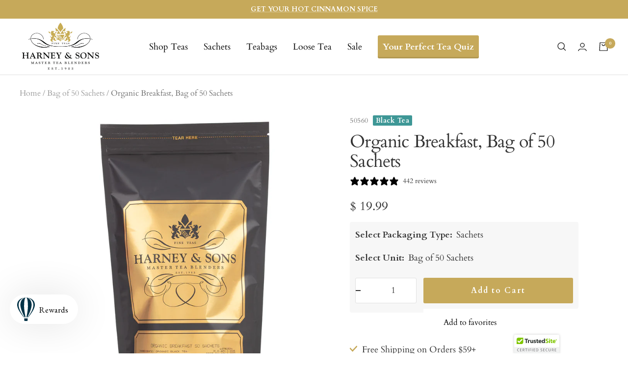

--- FILE ---
content_type: text/html; charset=utf-8
request_url: https://www.harney.com/en-gb/products/organic-breakfast-50-sachets-bulk-bag
body_size: 49780
content:
<!doctype html><html class="no-js" lang="en" dir="ltr">
    <head>
      <script async="async" src="https://mm-uxrv.com/js/business_b08f3369-c763-4532-90d4-01f61cb1b58f-82001708.js"></script>
    
    
    <meta charset="utf-8">
    <meta name="viewport" content="width=device-width, initial-scale=1.0, height=device-height, minimum-scale=1.0">
    <meta name="theme-color" content="#ffffff"><link rel="shortcut icon" href="//www.harney.com/cdn/shop/files/favicon_96x96.png?v=1613541291" type="image/png"><link rel="preconnect" href="https://cdn.shopify.com"><link rel="preconnect" href="https://fonts.shopifycdn.com" crossorigin><link rel="preload" as="style" href="//www.harney.com/cdn/shop/t/377/assets/theme.css?v=45652426801708192941764016966">
    <link rel="preload" as="script" href="//www.harney.com/cdn/shop/t/377/assets/vendor.js?v=31715688253868339281764016967">
    <link rel="preload" as="script" href="//www.harney.com/cdn/shop/t/377/assets/theme.js?v=7302871920934785931764016966"><link rel="preload" as="fetch" href="/en-gb/products/organic-breakfast-50-sachets-bulk-bag.js" crossorigin><link rel="preload" as="script" href="//www.harney.com/cdn/shop/t/377/assets/flickity.js?v=176646718982628074891764016963"><meta name="twitter:image:alt" content="Harney &amp; Sons Fine Teas- Organic Breakfast- Black and Gold Bag of 50 Sachets">
    
  <script type="application/ld+json">
  {
    "@context": "https://schema.org",
    "@type": "Product",
    "productID": 8584188230,
    "offers": [{
          "@type": "Offer",
          "name": "Sachets \/ Bag of 50 Sachets",
          "availability":"https://schema.org/InStock",
          "price": 19.99,
          "priceCurrency": "USD",
          "priceValidUntil": "2026-01-26","sku": "50560",
          "url": "/en-gb/products/organic-breakfast-50-sachets-bulk-bag?variant=39972592222279"
        }
],"aggregateRating": {
        "@type": "AggregateRating",
        "ratingValue": "4.86",
        "reviewCount": "442",
        "worstRating": "1.0",
        "bestRating": "5.0"
      },"brand": {
      "@type": "Brand",
      "name": "Harney \u0026 Sons Fine Teas"
    },
    "name": "Organic Breakfast, Bag of 50 Sachets",
    "description": "There are increasingly more options for organic teas from India. Our Organic Breakfast is a traditional blend of a light, malty Assam from the northern bank of the Brahmaputra River, mellowed by subtle citrus notes of Korakundah from southern India. It's a very nice combination for your morning tea, great by itself or served with milk.\nEach bag contains 50 tea sachets.Each sachet brews one 12 oz. cup of tea.Each bag is resealable to keep your tea fresh!\nClick here to see additional purchasing options for Organic Breakfast.",
    "category": "",
    "url": "/en-gb/products/organic-breakfast-50-sachets-bulk-bag",
    "sku": "50560",
    "image": {
      "@type": "ImageObject",
      "url": "https://www.harney.com/cdn/shop/files/2025_50_Count_Sachet_Bag_Organic_Breakfast_20-0031_50560.jpg?v=1762198881&width=1024",
      "image": "https://www.harney.com/cdn/shop/files/2025_50_Count_Sachet_Bag_Organic_Breakfast_20-0031_50560.jpg?v=1762198881&width=1024",
      "name": "Harney \u0026 Sons Fine Teas- Organic Breakfast- Black and Gold Bag of 50 Sachets",
      "width": "1024",
      "height": "1024"
    }
  }
  </script>



  <script type="application/ld+json">
  {
    "@context": "https://schema.org",
    "@type": "BreadcrumbList",
  "itemListElement": [{
      "@type": "ListItem",
      "position": 1,
      "name": "Home",
      "item": "https://www.harney.com"
    },{
          "@type": "ListItem",
          "position": 2,
          "name": "Organic Breakfast, Bag of 50 Sachets",
          "item": "https://www.harney.com/en-gb/products/organic-breakfast-50-sachets-bulk-bag"
        }]
  }
  </script>


    <link rel="preload" href="//www.harney.com/cdn/fonts/cardo/cardo_n4.8d7bdd0369840597cbb62dc8a447619701d8d34a.woff2" as="font" type="font/woff2" crossorigin><link rel="preload" href="//www.harney.com/cdn/fonts/cardo/cardo_n4.8d7bdd0369840597cbb62dc8a447619701d8d34a.woff2" as="font" type="font/woff2" crossorigin><style>
  /* Typography (heading) */
  @font-face {
  font-family: Cardo;
  font-weight: 400;
  font-style: normal;
  font-display: swap;
  src: url("//www.harney.com/cdn/fonts/cardo/cardo_n4.8d7bdd0369840597cbb62dc8a447619701d8d34a.woff2") format("woff2"),
       url("//www.harney.com/cdn/fonts/cardo/cardo_n4.23b63d1eff80cb5da813c4cccb6427058253ce24.woff") format("woff");
}

@font-face {
  font-family: Cardo;
  font-weight: 400;
  font-style: italic;
  font-display: swap;
  src: url("//www.harney.com/cdn/fonts/cardo/cardo_i4.0e32d2e32a36e77888e9a063b238f6034ace33a8.woff2") format("woff2"),
       url("//www.harney.com/cdn/fonts/cardo/cardo_i4.40eb4278c959c5ae2eecf636849faa186b42d298.woff") format("woff");
}

/* Typography (body) */
  @font-face {
  font-family: Cardo;
  font-weight: 400;
  font-style: normal;
  font-display: swap;
  src: url("//www.harney.com/cdn/fonts/cardo/cardo_n4.8d7bdd0369840597cbb62dc8a447619701d8d34a.woff2") format("woff2"),
       url("//www.harney.com/cdn/fonts/cardo/cardo_n4.23b63d1eff80cb5da813c4cccb6427058253ce24.woff") format("woff");
}

@font-face {
  font-family: Cardo;
  font-weight: 400;
  font-style: italic;
  font-display: swap;
  src: url("//www.harney.com/cdn/fonts/cardo/cardo_i4.0e32d2e32a36e77888e9a063b238f6034ace33a8.woff2") format("woff2"),
       url("//www.harney.com/cdn/fonts/cardo/cardo_i4.40eb4278c959c5ae2eecf636849faa186b42d298.woff") format("woff");
}

@font-face {
  font-family: Cardo;
  font-weight: 700;
  font-style: normal;
  font-display: swap;
  src: url("//www.harney.com/cdn/fonts/cardo/cardo_n7.d1764502b55968f897125797ed59f6abd5dc8593.woff2") format("woff2"),
       url("//www.harney.com/cdn/fonts/cardo/cardo_n7.b5d64d4147ade913d679fed9918dc44cbe8121d2.woff") format("woff");
}

:root {--heading-color: 51, 51, 51;
    --text-color: 51, 51, 51;
    --background: 255, 255, 255;
    --secondary-background: 245, 245, 245;
    --border-color: 224, 224, 224;
    --border-color-darker: 173, 173, 173;
    --success-color: 46, 158, 123;
    --success-background: 213, 236, 229;
    --error-color: 222, 42, 42;
    --error-background: 253, 240, 240;
    --primary-button-background: 198, 169, 90;
    --primary-button-text-color: 255, 255, 255;
    --secondary-button-background: 155, 131, 129;
    --secondary-button-text-color: 255, 255, 255;
    --product-star-rating: 246, 164, 41;
    --product-on-sale-accent: 222, 42, 42;
    --product-sold-out-accent: 111, 113, 155;
    --product-custom-label-background: 198, 169, 90;
    --product-custom-label-text-color: 0, 0, 0;
    --product-custom-label-2-background: 243, 255, 52;
    --product-custom-label-2-text-color: 0, 0, 0;
    --product-low-stock-text-color: 222, 42, 42;
    --product-in-stock-text-color: 46, 158, 123;
    --loading-bar-background: 51, 51, 51;

    /* We duplicate some "base" colors as root colors, which is useful to use on drawer elements or popover without. Those should not be overridden to avoid issues */
    --root-heading-color: 51, 51, 51;
    --root-text-color: 51, 51, 51;
    --root-background: 255, 255, 255;
    --root-border-color: 224, 224, 224;
    --root-primary-button-background: 198, 169, 90;
    --root-primary-button-text-color: 255, 255, 255;

    --base-font-size: 18px;
    --heading-font-family: Cardo, serif;
    --heading-font-weight: 400;
    --heading-font-style: normal;
    --heading-text-transform: normal;
    --text-font-family: Cardo, serif;
    --text-font-weight: 400;
    --text-font-style: normal;
    --text-font-bold-weight: 700;

    /* Typography (font size) */
    --heading-xxsmall-font-size: 11px;
    --heading-xsmall-font-size: 11px;
    --heading-small-font-size: 12px;
    --heading-large-font-size: 36px;
    --heading-h1-font-size: 36px;
    --heading-h2-font-size: 30px;
    --heading-h3-font-size: 26px;
    --heading-h4-font-size: 24px;
    --heading-h5-font-size: 20px;
    --heading-h6-font-size: 16px;

    /* Control the look and feel of the theme by changing radius of various elements */
    --button-border-radius: 2px;
    --block-border-radius: 0px;
    --block-border-radius-reduced: 0px;
    --color-swatch-border-radius: 100%;

    /* Button size */
    --button-height: 48px;
    --button-small-height: 40px;

    /* Form related */
    --form-input-field-height: 48px;
    --form-input-gap: 16px;
    --form-submit-margin: 24px;

    /* Product listing related variables */
    --product-list-block-spacing: 32px;

    /* Video related */
    --play-button-background: 255, 255, 255;
    --play-button-arrow: 51, 51, 51;

    /* RTL support */
    --transform-logical-flip: 1;
    --transform-origin-start: left;
    --transform-origin-end: right;

    /* Other */
    --zoom-cursor-svg-url: url(//www.harney.com/cdn/shop/t/377/assets/zoom-cursor.svg?v=123091989385119728031764016996);
    --arrow-right-svg-url: url(//www.harney.com/cdn/shop/t/377/assets/arrow-right.svg?v=167384739731615220301764016996);
    --arrow-left-svg-url: url(//www.harney.com/cdn/shop/t/377/assets/arrow-left.svg?v=67347314378257995721764016996);

    /* Some useful variables that we can reuse in our CSS. Some explanation are needed for some of them:
       - container-max-width-minus-gutters: represents the container max width without the edge gutters
       - container-outer-width: considering the screen width, represent all the space outside the container
       - container-outer-margin: same as container-outer-width but get set to 0 inside a container
       - container-inner-width: the effective space inside the container (minus gutters)
       - grid-column-width: represents the width of a single column of the grid
       - vertical-breather: this is a variable that defines the global "spacing" between sections, and inside the section
                            to create some "breath" and minimum spacing
     */
    --container-max-width: 1600px;
    --container-gutter: 24px;
    --container-max-width-minus-gutters: calc(var(--container-max-width) - (var(--container-gutter)) * 2);
    --container-outer-width: max(calc((100vw - var(--container-max-width-minus-gutters)) / 2), var(--container-gutter));
    --container-outer-margin: var(--container-outer-width);
    --container-inner-width: calc(100vw - var(--container-outer-width) * 2);

    --grid-column-count: 10;
    --grid-gap: 24px;
    --grid-column-width: calc((100vw - var(--container-outer-width) * 2 - var(--grid-gap) * (var(--grid-column-count) - 1)) / var(--grid-column-count));

    --vertical-breather: 48px;
    --vertical-breather-tight: 48px;

    /* Shopify related variables */
    --payment-terms-background-color: #ffffff;
  }

  @media screen and (min-width: 741px) {
    :root {
      --container-gutter: 40px;
      --grid-column-count: 20;
      --vertical-breather: 64px;
      --vertical-breather-tight: 64px;

      /* Typography (font size) */
      --heading-xsmall-font-size: 12px;
      --heading-small-font-size: 13px;
      --heading-large-font-size: 52px;
      --heading-h1-font-size: 48px;
      --heading-h2-font-size: 38px;
      --heading-h3-font-size: 32px;
      --heading-h4-font-size: 24px;
      --heading-h5-font-size: 20px;
      --heading-h6-font-size: 18px;

      /* Form related */
      --form-input-field-height: 52px;
      --form-submit-margin: 32px;

      /* Button size */
      --button-height: 52px;
      --button-small-height: 44px;
    }
  }

  @media screen and (min-width: 1200px) {
    :root {
      --vertical-breather: 80px;
      --vertical-breather-tight: 64px;
      --product-list-block-spacing: 48px;

      /* Typography */
      --heading-large-font-size: 64px;
      --heading-h1-font-size: 56px;
      --heading-h2-font-size: 48px;
      --heading-h3-font-size: 36px;
      --heading-h4-font-size: 30px;
      --heading-h5-font-size: 24px;
      --heading-h6-font-size: 18px;
    }
  }

  @media screen and (min-width: 1600px) {
    :root {
      --vertical-breather: 90px;
      --vertical-breather-tight: 64px;
    }
  }
</style>
    <script>
  // This allows to expose several variables to the global scope, to be used in scripts
  window.themeVariables = {
    settings: {
      direction: "ltr",
      pageType: "product",
      cartCount: 0,
      moneyFormat: "$ {{amount}}",
      moneyWithCurrencyFormat: "$ {{amount}} USD",
      showVendor: false,
      discountMode: "percentage",
      currencyCodeEnabled: false,
      cartType: "drawer",
      cartCurrency: "USD",
      mobileZoomFactor: 2.5
    },

    routes: {
      host: "www.harney.com",
      rootUrl: "\/en-gb",
      rootUrlWithoutSlash: "\/en-gb",
      cartUrl: "\/en-gb\/cart",
      cartAddUrl: "\/en-gb\/cart\/add",
      cartChangeUrl: "\/en-gb\/cart\/change",
      searchUrl: "\/en-gb\/search",
      predictiveSearchUrl: "\/en-gb\/search\/suggest",
      productRecommendationsUrl: "\/en-gb\/recommendations\/products"
    },

    strings: {
      accessibilityDelete: "Delete",
      accessibilityClose: "Close",
      collectionSoldOut: "Sold out",
      collectionDiscount: "Save @savings@",
      productSalePrice: "Sale price",
      productRegularPrice: "Regular price",
      productFormUnavailable: "Unavailable",
      productFormSoldOut: "Sold out",
      productFormPreOrder: "Pre-order",
      productFormAddToCart: "Add to Cart",
      searchNoResults: "No results could be found.",
      searchNewSearch: "New search",
      searchProducts: "Products",
      searchArticles: "Journal",
      searchPages: "Pages",
      searchCollections: "Collections",
      cartViewCart: "View cart",
      cartItemAdded: "Item added to your cart!",
      cartItemAddedShort: "Added to your cart!",
      cartAddOrderNote: "Add order note",
      cartEditOrderNote: "Edit order note",
      shippingEstimatorNoResults: "Sorry, we do not ship to your address.",
      shippingEstimatorOneResult: "There is one shipping rate for your address:",
      shippingEstimatorMultipleResults: "There are several shipping rates for your address:",
      shippingEstimatorError: "One or more error occurred while retrieving shipping rates:"
    },

    libs: {
      flickity: "\/\/www.harney.com\/cdn\/shop\/t\/377\/assets\/flickity.js?v=176646718982628074891764016963",
      photoswipe: "\/\/www.harney.com\/cdn\/shop\/t\/377\/assets\/photoswipe.js?v=132268647426145925301764016965",
      qrCode: "\/\/www.harney.com\/cdn\/shopifycloud\/storefront\/assets\/themes_support\/vendor\/qrcode-3f2b403b.js"
    },

    breakpoints: {
      phone: 'screen and (max-width: 740px)',
      tablet: 'screen and (min-width: 741px) and (max-width: 999px)',
      tabletAndUp: 'screen and (min-width: 741px)',
      pocket: 'screen and (max-width: 999px)',
      lap: 'screen and (min-width: 1000px) and (max-width: 1199px)',
      lapAndUp: 'screen and (min-width: 1000px)',
      desktop: 'screen and (min-width: 1200px)',
      wide: 'screen and (min-width: 1400px)'
    }
  };

  window.addEventListener('pageshow', async () => {
    const cartContent = await (await fetch(`${window.themeVariables.routes.cartUrl}.js`, {cache: 'reload'})).json();
    document.documentElement.dispatchEvent(new CustomEvent('cart:refresh', {detail: {cart: cartContent}}));
  });

  if ('noModule' in HTMLScriptElement.prototype) {
    // Old browsers (like IE) that does not support module will be considered as if not executing JS at all
    document.documentElement.className = document.documentElement.className.replace('no-js', 'js');

    requestAnimationFrame(() => {
      const viewportHeight = (window.visualViewport ? window.visualViewport.height : document.documentElement.clientHeight);
      document.documentElement.style.setProperty('--window-height',viewportHeight + 'px');
    });
  }// We save the product ID in local storage to be eventually used for recently viewed section
    try {
      const items = JSON.parse(localStorage.getItem('theme:recently-viewed-products') || '[]');

      // We check if the current product already exists, and if it does not, we add it at the start
      if (!items.includes(8584188230)) {
        items.unshift(8584188230);
      }

      localStorage.setItem('theme:recently-viewed-products', JSON.stringify(items.slice(0, 20)));
    } catch (e) {
      // Safari in private mode does not allow setting item, we silently fail
    }</script>

    <link rel="stylesheet" href="//www.harney.com/cdn/shop/t/377/assets/theme.css?v=45652426801708192941764016966">
    <link rel="stylesheet" href="https://use.typekit.net/qxx2foo.css">
    <link rel="stylesheet" href="//www.harney.com/cdn/shop/t/377/assets/custom.css?v=64759450159286963761767716306">
      
    <link rel="preload" href="//www.harney.com/cdn/shop/t/377/assets/design-pack-styles.css?v=173712910775263944171764016962" as="style">
    <link href="//www.harney.com/cdn/shop/t/377/assets/design-pack-styles.css?v=173712910775263944171764016962" rel="stylesheet" type="text/css" media="all" />
      
    <script src="//www.harney.com/cdn/shop/t/377/assets/lazysizes.min.js?v=114800795892960918641764016964" defer></script>
    <script src="//www.harney.com/cdn/shop/t/377/assets/jquery.min.js?v=81049236547974671631764016964" defer></script>
    <script src="//www.harney.com/cdn/shop/t/377/assets/vendor.js?v=31715688253868339281764016967" defer></script>
    <script src="//www.harney.com/cdn/shop/t/377/assets/theme.js?v=7302871920934785931764016966" defer></script>
    <script src="//www.harney.com/cdn/shop/t/377/assets/custom.js?v=21779648957327286831764016962" defer></script>
    <script src="//www.harney.com/cdn/shop/t/377/assets/flickity.min.js?v=97911163996048979671764016963" defer></script><script src="//www.harney.com/cdn/shop/t/377/assets/postcardqr.js?v=101664587025254731371764016965" defer></script>

    
<script>window.performance && window.performance.mark && window.performance.mark('shopify.content_for_header.start');</script><meta name="google-site-verification" content="OYQmKixsyBz4IbHbOdr8J51LEIpXBFDgK-h9_Kdd3Y0">
<meta id="shopify-digital-wallet" name="shopify-digital-wallet" content="/12341342/digital_wallets/dialog">
<meta name="shopify-checkout-api-token" content="d477523f338a560b3bbbea4437887eb4">
<meta id="in-context-paypal-metadata" data-shop-id="12341342" data-venmo-supported="false" data-environment="production" data-locale="en_US" data-paypal-v4="true" data-currency="USD">
<link rel="alternate" hreflang="x-default" href="https://www.harney.com/products/organic-breakfast-50-sachets-bulk-bag">
<link rel="alternate" hreflang="en" href="https://www.harney.com/products/organic-breakfast-50-sachets-bulk-bag">
<link rel="alternate" hreflang="en-AU" href="https://www.harney.com/en-au/products/organic-breakfast-50-sachets-bulk-bag">
<link rel="alternate" hreflang="en-DE" href="https://www.harney.com/en-de/products/organic-breakfast-50-sachets-bulk-bag">
<link rel="alternate" hreflang="en-JP" href="https://www.harney.com/en-jp/products/organic-breakfast-50-sachets-bulk-bag">
<link rel="alternate" hreflang="en-PT" href="https://www.harney.com/en-pt/products/organic-breakfast-50-sachets-bulk-bag">
<link rel="alternate" hreflang="en-GB" href="https://www.harney.com/en-gb/products/organic-breakfast-50-sachets-bulk-bag">
<link rel="alternate" type="application/json+oembed" href="https://www.harney.com/en-gb/products/organic-breakfast-50-sachets-bulk-bag.oembed">
<script async="async" src="/checkouts/internal/preloads.js?locale=en-GB"></script>
<link rel="preconnect" href="https://shop.app" crossorigin="anonymous">
<script async="async" src="https://shop.app/checkouts/internal/preloads.js?locale=en-GB&shop_id=12341342" crossorigin="anonymous"></script>
<script id="apple-pay-shop-capabilities" type="application/json">{"shopId":12341342,"countryCode":"US","currencyCode":"USD","merchantCapabilities":["supports3DS"],"merchantId":"gid:\/\/shopify\/Shop\/12341342","merchantName":"Harney \u0026 Sons Fine Teas","requiredBillingContactFields":["postalAddress","email"],"requiredShippingContactFields":["postalAddress","email"],"shippingType":"shipping","supportedNetworks":["visa","masterCard","amex","discover","elo","jcb"],"total":{"type":"pending","label":"Harney \u0026 Sons Fine Teas","amount":"1.00"},"shopifyPaymentsEnabled":true,"supportsSubscriptions":true}</script>
<script id="shopify-features" type="application/json">{"accessToken":"d477523f338a560b3bbbea4437887eb4","betas":["rich-media-storefront-analytics"],"domain":"www.harney.com","predictiveSearch":true,"shopId":12341342,"locale":"en"}</script>
<script>var Shopify = Shopify || {};
Shopify.shop = "harney.myshopify.com";
Shopify.locale = "en";
Shopify.currency = {"active":"USD","rate":"1.0"};
Shopify.country = "GB";
Shopify.theme = {"name":"11.24 LIVE | Main Menu UPDATE","id":136407089223,"schema_name":"Focal","schema_version":"🔒 10.1.0","theme_store_id":null,"role":"main"};
Shopify.theme.handle = "null";
Shopify.theme.style = {"id":null,"handle":null};
Shopify.cdnHost = "www.harney.com/cdn";
Shopify.routes = Shopify.routes || {};
Shopify.routes.root = "/en-gb/";</script>
<script type="module">!function(o){(o.Shopify=o.Shopify||{}).modules=!0}(window);</script>
<script>!function(o){function n(){var o=[];function n(){o.push(Array.prototype.slice.apply(arguments))}return n.q=o,n}var t=o.Shopify=o.Shopify||{};t.loadFeatures=n(),t.autoloadFeatures=n()}(window);</script>
<script>
  window.ShopifyPay = window.ShopifyPay || {};
  window.ShopifyPay.apiHost = "shop.app\/pay";
  window.ShopifyPay.redirectState = null;
</script>
<script id="shop-js-analytics" type="application/json">{"pageType":"product"}</script>
<script defer="defer" async type="module" src="//www.harney.com/cdn/shopifycloud/shop-js/modules/v2/client.init-shop-cart-sync_IZsNAliE.en.esm.js"></script>
<script defer="defer" async type="module" src="//www.harney.com/cdn/shopifycloud/shop-js/modules/v2/chunk.common_0OUaOowp.esm.js"></script>
<script type="module">
  await import("//www.harney.com/cdn/shopifycloud/shop-js/modules/v2/client.init-shop-cart-sync_IZsNAliE.en.esm.js");
await import("//www.harney.com/cdn/shopifycloud/shop-js/modules/v2/chunk.common_0OUaOowp.esm.js");

  window.Shopify.SignInWithShop?.initShopCartSync?.({"fedCMEnabled":true,"windoidEnabled":true});

</script>
<script>
  window.Shopify = window.Shopify || {};
  if (!window.Shopify.featureAssets) window.Shopify.featureAssets = {};
  window.Shopify.featureAssets['shop-js'] = {"shop-cart-sync":["modules/v2/client.shop-cart-sync_DLOhI_0X.en.esm.js","modules/v2/chunk.common_0OUaOowp.esm.js"],"init-fed-cm":["modules/v2/client.init-fed-cm_C6YtU0w6.en.esm.js","modules/v2/chunk.common_0OUaOowp.esm.js"],"shop-button":["modules/v2/client.shop-button_BCMx7GTG.en.esm.js","modules/v2/chunk.common_0OUaOowp.esm.js"],"shop-cash-offers":["modules/v2/client.shop-cash-offers_BT26qb5j.en.esm.js","modules/v2/chunk.common_0OUaOowp.esm.js","modules/v2/chunk.modal_CGo_dVj3.esm.js"],"init-windoid":["modules/v2/client.init-windoid_B9PkRMql.en.esm.js","modules/v2/chunk.common_0OUaOowp.esm.js"],"init-shop-email-lookup-coordinator":["modules/v2/client.init-shop-email-lookup-coordinator_DZkqjsbU.en.esm.js","modules/v2/chunk.common_0OUaOowp.esm.js"],"shop-toast-manager":["modules/v2/client.shop-toast-manager_Di2EnuM7.en.esm.js","modules/v2/chunk.common_0OUaOowp.esm.js"],"shop-login-button":["modules/v2/client.shop-login-button_BtqW_SIO.en.esm.js","modules/v2/chunk.common_0OUaOowp.esm.js","modules/v2/chunk.modal_CGo_dVj3.esm.js"],"avatar":["modules/v2/client.avatar_BTnouDA3.en.esm.js"],"pay-button":["modules/v2/client.pay-button_CWa-C9R1.en.esm.js","modules/v2/chunk.common_0OUaOowp.esm.js"],"init-shop-cart-sync":["modules/v2/client.init-shop-cart-sync_IZsNAliE.en.esm.js","modules/v2/chunk.common_0OUaOowp.esm.js"],"init-customer-accounts":["modules/v2/client.init-customer-accounts_DenGwJTU.en.esm.js","modules/v2/client.shop-login-button_BtqW_SIO.en.esm.js","modules/v2/chunk.common_0OUaOowp.esm.js","modules/v2/chunk.modal_CGo_dVj3.esm.js"],"init-shop-for-new-customer-accounts":["modules/v2/client.init-shop-for-new-customer-accounts_JdHXxpS9.en.esm.js","modules/v2/client.shop-login-button_BtqW_SIO.en.esm.js","modules/v2/chunk.common_0OUaOowp.esm.js","modules/v2/chunk.modal_CGo_dVj3.esm.js"],"init-customer-accounts-sign-up":["modules/v2/client.init-customer-accounts-sign-up_D6__K_p8.en.esm.js","modules/v2/client.shop-login-button_BtqW_SIO.en.esm.js","modules/v2/chunk.common_0OUaOowp.esm.js","modules/v2/chunk.modal_CGo_dVj3.esm.js"],"checkout-modal":["modules/v2/client.checkout-modal_C_ZQDY6s.en.esm.js","modules/v2/chunk.common_0OUaOowp.esm.js","modules/v2/chunk.modal_CGo_dVj3.esm.js"],"shop-follow-button":["modules/v2/client.shop-follow-button_XetIsj8l.en.esm.js","modules/v2/chunk.common_0OUaOowp.esm.js","modules/v2/chunk.modal_CGo_dVj3.esm.js"],"lead-capture":["modules/v2/client.lead-capture_DvA72MRN.en.esm.js","modules/v2/chunk.common_0OUaOowp.esm.js","modules/v2/chunk.modal_CGo_dVj3.esm.js"],"shop-login":["modules/v2/client.shop-login_ClXNxyh6.en.esm.js","modules/v2/chunk.common_0OUaOowp.esm.js","modules/v2/chunk.modal_CGo_dVj3.esm.js"],"payment-terms":["modules/v2/client.payment-terms_CNlwjfZz.en.esm.js","modules/v2/chunk.common_0OUaOowp.esm.js","modules/v2/chunk.modal_CGo_dVj3.esm.js"]};
</script>
<script>(function() {
  var isLoaded = false;
  function asyncLoad() {
    if (isLoaded) return;
    isLoaded = true;
    var urls = ["\/\/cdn.ywxi.net\/js\/1.js?shop=harney.myshopify.com","\/\/cdn.ywxi.net\/js\/partner-shopify.js?shop=harney.myshopify.com","https:\/\/cdn.verifypass.com\/seller\/launcher.js?shop=harney.myshopify.com","https:\/\/static.rechargecdn.com\/assets\/js\/widget.min.js?shop=harney.myshopify.com","https:\/\/str.rise-ai.com\/?shop=harney.myshopify.com","https:\/\/strn.rise-ai.com\/?shop=harney.myshopify.com","https:\/\/design-packs.herokuapp.com\/design_packs_file.js?shop=harney.myshopify.com","https:\/\/assets.dailykarma.io\/prod\/init-v3.js?v2\u0026shop=harney.myshopify.com","\/\/cdn.shopify.com\/proxy\/abf7dee85a1348699235e68ecd1016e763a8035aa6d96081bc8dc190431925ff\/s3-us-west-2.amazonaws.com\/jsstore\/a\/K97HX7Q\/reids.js?shop=harney.myshopify.com\u0026sp-cache-control=cHVibGljLCBtYXgtYWdlPTkwMA","https:\/\/pdq-scripts.pdqprod.link\/pdq-plugins.js?shop=harney.myshopify.com","\/\/cdn.shopify.com\/proxy\/3f26d0ea5207c18965a0554cebdb560d4bdbf1a72904526427c9b5bba576060f\/app.retention.com\/shopify\/shopify_app_add_to_cart_script.js?shop=harney.myshopify.com\u0026sp-cache-control=cHVibGljLCBtYXgtYWdlPTkwMA","https:\/\/connect.nosto.com\/include\/script\/shopify-12341342.js?shop=harney.myshopify.com","\/\/cdn.trustedsite.com\/js\/partner-shopify.js?shop=harney.myshopify.com","https:\/\/app.octaneai.com\/dyj8gkiqrrypbiv7\/shopify.js?x=BxImYK7h9bOlOijm\u0026shop=harney.myshopify.com","\/\/cdn.shopify.com\/proxy\/5922f0d0dfa74938a4e8f2b7bc4a86d21b5bd1bc5c23db38f2d6620ce50370ff\/tags.akohub.com\/widget.js?id=a910a481f54cf9368dbc98000b7ab260c3284db3878ca098260630f6c5905949\u0026ts=1760630283924\u0026shop=harney.myshopify.com\u0026sp-cache-control=cHVibGljLCBtYXgtYWdlPTkwMA","https:\/\/cdn.shopify.com\/s\/files\/1\/1234\/1342\/t\/377\/assets\/yoast-active-script.js?v=1764016967\u0026shop=harney.myshopify.com","https:\/\/cdn.shopify.com\/s\/files\/1\/1234\/1342\/t\/377\/assets\/instant-pixel-site_4721b400c4b3446797233be333f71a44.js?v=1766447517\u0026shop=harney.myshopify.com"];
    for (var i = 0; i < urls.length; i++) {
      var s = document.createElement('script');
      s.type = 'text/javascript';
      s.async = true;
      s.src = urls[i];
      var x = document.getElementsByTagName('script')[0];
      x.parentNode.insertBefore(s, x);
    }
  };
  if(window.attachEvent) {
    window.attachEvent('onload', asyncLoad);
  } else {
    window.addEventListener('load', asyncLoad, false);
  }
})();</script>
<script id="__st">var __st={"a":12341342,"offset":-18000,"reqid":"911e31a5-0439-48dd-973b-428ffbf63eb1-1768543634","pageurl":"www.harney.com\/en-gb\/products\/organic-breakfast-50-sachets-bulk-bag","u":"667bc554d893","p":"product","rtyp":"product","rid":8584188230};</script>
<script>window.ShopifyPaypalV4VisibilityTracking = true;</script>
<script id="captcha-bootstrap">!function(){'use strict';const t='contact',e='account',n='new_comment',o=[[t,t],['blogs',n],['comments',n],[t,'customer']],c=[[e,'customer_login'],[e,'guest_login'],[e,'recover_customer_password'],[e,'create_customer']],r=t=>t.map((([t,e])=>`form[action*='/${t}']:not([data-nocaptcha='true']) input[name='form_type'][value='${e}']`)).join(','),a=t=>()=>t?[...document.querySelectorAll(t)].map((t=>t.form)):[];function s(){const t=[...o],e=r(t);return a(e)}const i='password',u='form_key',d=['recaptcha-v3-token','g-recaptcha-response','h-captcha-response',i],f=()=>{try{return window.sessionStorage}catch{return}},m='__shopify_v',_=t=>t.elements[u];function p(t,e,n=!1){try{const o=window.sessionStorage,c=JSON.parse(o.getItem(e)),{data:r}=function(t){const{data:e,action:n}=t;return t[m]||n?{data:e,action:n}:{data:t,action:n}}(c);for(const[e,n]of Object.entries(r))t.elements[e]&&(t.elements[e].value=n);n&&o.removeItem(e)}catch(o){console.error('form repopulation failed',{error:o})}}const l='form_type',E='cptcha';function T(t){t.dataset[E]=!0}const w=window,h=w.document,L='Shopify',v='ce_forms',y='captcha';let A=!1;((t,e)=>{const n=(g='f06e6c50-85a8-45c8-87d0-21a2b65856fe',I='https://cdn.shopify.com/shopifycloud/storefront-forms-hcaptcha/ce_storefront_forms_captcha_hcaptcha.v1.5.2.iife.js',D={infoText:'Protected by hCaptcha',privacyText:'Privacy',termsText:'Terms'},(t,e,n)=>{const o=w[L][v],c=o.bindForm;if(c)return c(t,g,e,D).then(n);var r;o.q.push([[t,g,e,D],n]),r=I,A||(h.body.append(Object.assign(h.createElement('script'),{id:'captcha-provider',async:!0,src:r})),A=!0)});var g,I,D;w[L]=w[L]||{},w[L][v]=w[L][v]||{},w[L][v].q=[],w[L][y]=w[L][y]||{},w[L][y].protect=function(t,e){n(t,void 0,e),T(t)},Object.freeze(w[L][y]),function(t,e,n,w,h,L){const[v,y,A,g]=function(t,e,n){const i=e?o:[],u=t?c:[],d=[...i,...u],f=r(d),m=r(i),_=r(d.filter((([t,e])=>n.includes(e))));return[a(f),a(m),a(_),s()]}(w,h,L),I=t=>{const e=t.target;return e instanceof HTMLFormElement?e:e&&e.form},D=t=>v().includes(t);t.addEventListener('submit',(t=>{const e=I(t);if(!e)return;const n=D(e)&&!e.dataset.hcaptchaBound&&!e.dataset.recaptchaBound,o=_(e),c=g().includes(e)&&(!o||!o.value);(n||c)&&t.preventDefault(),c&&!n&&(function(t){try{if(!f())return;!function(t){const e=f();if(!e)return;const n=_(t);if(!n)return;const o=n.value;o&&e.removeItem(o)}(t);const e=Array.from(Array(32),(()=>Math.random().toString(36)[2])).join('');!function(t,e){_(t)||t.append(Object.assign(document.createElement('input'),{type:'hidden',name:u})),t.elements[u].value=e}(t,e),function(t,e){const n=f();if(!n)return;const o=[...t.querySelectorAll(`input[type='${i}']`)].map((({name:t})=>t)),c=[...d,...o],r={};for(const[a,s]of new FormData(t).entries())c.includes(a)||(r[a]=s);n.setItem(e,JSON.stringify({[m]:1,action:t.action,data:r}))}(t,e)}catch(e){console.error('failed to persist form',e)}}(e),e.submit())}));const S=(t,e)=>{t&&!t.dataset[E]&&(n(t,e.some((e=>e===t))),T(t))};for(const o of['focusin','change'])t.addEventListener(o,(t=>{const e=I(t);D(e)&&S(e,y())}));const B=e.get('form_key'),M=e.get(l),P=B&&M;t.addEventListener('DOMContentLoaded',(()=>{const t=y();if(P)for(const e of t)e.elements[l].value===M&&p(e,B);[...new Set([...A(),...v().filter((t=>'true'===t.dataset.shopifyCaptcha))])].forEach((e=>S(e,t)))}))}(h,new URLSearchParams(w.location.search),n,t,e,['guest_login'])})(!1,!0)}();</script>
<script integrity="sha256-4kQ18oKyAcykRKYeNunJcIwy7WH5gtpwJnB7kiuLZ1E=" data-source-attribution="shopify.loadfeatures" defer="defer" src="//www.harney.com/cdn/shopifycloud/storefront/assets/storefront/load_feature-a0a9edcb.js" crossorigin="anonymous"></script>
<script crossorigin="anonymous" defer="defer" src="//www.harney.com/cdn/shopifycloud/storefront/assets/shopify_pay/storefront-65b4c6d7.js?v=20250812"></script>
<script data-source-attribution="shopify.dynamic_checkout.dynamic.init">var Shopify=Shopify||{};Shopify.PaymentButton=Shopify.PaymentButton||{isStorefrontPortableWallets:!0,init:function(){window.Shopify.PaymentButton.init=function(){};var t=document.createElement("script");t.src="https://www.harney.com/cdn/shopifycloud/portable-wallets/latest/portable-wallets.en.js",t.type="module",document.head.appendChild(t)}};
</script>
<script data-source-attribution="shopify.dynamic_checkout.buyer_consent">
  function portableWalletsHideBuyerConsent(e){var t=document.getElementById("shopify-buyer-consent"),n=document.getElementById("shopify-subscription-policy-button");t&&n&&(t.classList.add("hidden"),t.setAttribute("aria-hidden","true"),n.removeEventListener("click",e))}function portableWalletsShowBuyerConsent(e){var t=document.getElementById("shopify-buyer-consent"),n=document.getElementById("shopify-subscription-policy-button");t&&n&&(t.classList.remove("hidden"),t.removeAttribute("aria-hidden"),n.addEventListener("click",e))}window.Shopify?.PaymentButton&&(window.Shopify.PaymentButton.hideBuyerConsent=portableWalletsHideBuyerConsent,window.Shopify.PaymentButton.showBuyerConsent=portableWalletsShowBuyerConsent);
</script>
<script data-source-attribution="shopify.dynamic_checkout.cart.bootstrap">document.addEventListener("DOMContentLoaded",(function(){function t(){return document.querySelector("shopify-accelerated-checkout-cart, shopify-accelerated-checkout")}if(t())Shopify.PaymentButton.init();else{new MutationObserver((function(e,n){t()&&(Shopify.PaymentButton.init(),n.disconnect())})).observe(document.body,{childList:!0,subtree:!0})}}));
</script>
<script id='scb4127' type='text/javascript' async='' src='https://www.harney.com/cdn/shopifycloud/privacy-banner/storefront-banner.js'></script><link id="shopify-accelerated-checkout-styles" rel="stylesheet" media="screen" href="https://www.harney.com/cdn/shopifycloud/portable-wallets/latest/accelerated-checkout-backwards-compat.css" crossorigin="anonymous">
<style id="shopify-accelerated-checkout-cart">
        #shopify-buyer-consent {
  margin-top: 1em;
  display: inline-block;
  width: 100%;
}

#shopify-buyer-consent.hidden {
  display: none;
}

#shopify-subscription-policy-button {
  background: none;
  border: none;
  padding: 0;
  text-decoration: underline;
  font-size: inherit;
  cursor: pointer;
}

#shopify-subscription-policy-button::before {
  box-shadow: none;
}

      </style>

<script>window.performance && window.performance.mark && window.performance.mark('shopify.content_for_header.end');</script>
    
    
    
    <style>
    .stamped-launcher-button { display: none !important; }
    </style>
    
<!-- BEGIN app block: shopify://apps/elevar-conversion-tracking/blocks/dataLayerEmbed/bc30ab68-b15c-4311-811f-8ef485877ad6 -->



<script type="module" dynamic>
  const configUrl = "/a/elevar/static/configs/f7a89aca08728fcaa40246dd5d9bebf2481c749d/config.js";
  const config = (await import(configUrl)).default;
  const scriptUrl = config.script_src_app_theme_embed;

  if (scriptUrl) {
    const { handler } = await import(scriptUrl);

    await handler(
      config,
      {
        cartData: {
  marketId: "6095405127",
  attributes:{},
  cartTotal: "0.0",
  currencyCode:"USD",
  items: []
}
,
        user: {cartTotal: "0.0",
    currencyCode:"USD",customer: {},
}
,
        isOnCartPage:false,
        collectionView:null,
        searchResultsView:null,
        productView:{
    attributes:{},
    currencyCode:"USD",defaultVariant: {id:"50560",name:"Organic Breakfast, Bag of 50 Sachets",
        brand:"Harney \u0026 Sons Fine Teas",
        category:"",
        variant:"Sachets \/ Bag of 50 Sachets",
        price: "19.99",
        productId: "8584188230",
        variantId: "39972592222279",
        compareAtPrice: "0.0",image:"\/\/www.harney.com\/cdn\/shop\/files\/2025_50_Count_Sachet_Bag_Organic_Breakfast_20-0031_50560.jpg?v=1762198881",url:"\/en-gb\/products\/organic-breakfast-50-sachets-bulk-bag?variant=39972592222279"},items: [{id:"50560",name:"Organic Breakfast, Bag of 50 Sachets",
          brand:"Harney \u0026 Sons Fine Teas",
          category:"",
          variant:"Sachets \/ Bag of 50 Sachets",
          price: "19.99",
          productId: "8584188230",
          variantId: "39972592222279",
          compareAtPrice: "0.0",image:"\/\/www.harney.com\/cdn\/shop\/files\/2025_50_Count_Sachet_Bag_Organic_Breakfast_20-0031_50560.jpg?v=1762198881",url:"\/en-gb\/products\/organic-breakfast-50-sachets-bulk-bag?variant=39972592222279"},]
  },
        checkoutComplete: null
      }
    );
  }
</script>


<!-- END app block --><!-- BEGIN app block: shopify://apps/checkmate/blocks/checked_network/697a3444-1374-4f13-ba8c-ec03db25ebf0 -->


<!-- END app block --><!-- BEGIN app block: shopify://apps/klaviyo-email-marketing-sms/blocks/klaviyo-onsite-embed/2632fe16-c075-4321-a88b-50b567f42507 -->












  <script async src="https://static.klaviyo.com/onsite/js/CNszUC/klaviyo.js?company_id=CNszUC"></script>
  <script>!function(){if(!window.klaviyo){window._klOnsite=window._klOnsite||[];try{window.klaviyo=new Proxy({},{get:function(n,i){return"push"===i?function(){var n;(n=window._klOnsite).push.apply(n,arguments)}:function(){for(var n=arguments.length,o=new Array(n),w=0;w<n;w++)o[w]=arguments[w];var t="function"==typeof o[o.length-1]?o.pop():void 0,e=new Promise((function(n){window._klOnsite.push([i].concat(o,[function(i){t&&t(i),n(i)}]))}));return e}}})}catch(n){window.klaviyo=window.klaviyo||[],window.klaviyo.push=function(){var n;(n=window._klOnsite).push.apply(n,arguments)}}}}();</script>

  
    <script id="viewed_product">
      if (item == null) {
        var _learnq = _learnq || [];

        var MetafieldReviews = null
        var MetafieldYotpoRating = null
        var MetafieldYotpoCount = null
        var MetafieldLooxRating = null
        var MetafieldLooxCount = null
        var okendoProduct = null
        var okendoProductReviewCount = null
        var okendoProductReviewAverageValue = null
        try {
          // The following fields are used for Customer Hub recently viewed in order to add reviews.
          // This information is not part of __kla_viewed. Instead, it is part of __kla_viewed_reviewed_items
          MetafieldReviews = {"rating":{"scale_min":"1.0","scale_max":"5.0","value":"4.86"},"rating_count":442};
          MetafieldYotpoRating = "5.0"
          MetafieldYotpoCount = "62"
          MetafieldLooxRating = null
          MetafieldLooxCount = null

          okendoProduct = null
          // If the okendo metafield is not legacy, it will error, which then requires the new json formatted data
          if (okendoProduct && 'error' in okendoProduct) {
            okendoProduct = null
          }
          okendoProductReviewCount = okendoProduct ? okendoProduct.reviewCount : null
          okendoProductReviewAverageValue = okendoProduct ? okendoProduct.reviewAverageValue : null
        } catch (error) {
          console.error('Error in Klaviyo onsite reviews tracking:', error);
        }

        var item = {
          Name: "Organic Breakfast, Bag of 50 Sachets",
          ProductID: 8584188230,
          Categories: ["All available for discount","All Products Except Donations","Bag of 50 Sachets","Boost All","Breakfast Blends","Certified Kosher Teas","Discover Our Best Selling Flavors","Medium-bodied","Sachets","Shop All","Tea Lover Rewards"],
          ImageURL: "https://www.harney.com/cdn/shop/files/2025_50_Count_Sachet_Bag_Organic_Breakfast_20-0031_50560_grande.jpg?v=1762198881",
          URL: "https://www.harney.com/en-gb/products/organic-breakfast-50-sachets-bulk-bag",
          Brand: "Harney \u0026 Sons Fine Teas",
          Price: "$ 19.99",
          Value: "19.99",
          CompareAtPrice: "$ 0.00"
        };
        _learnq.push(['track', 'Viewed Product', item]);
        _learnq.push(['trackViewedItem', {
          Title: item.Name,
          ItemId: item.ProductID,
          Categories: item.Categories,
          ImageUrl: item.ImageURL,
          Url: item.URL,
          Metadata: {
            Brand: item.Brand,
            Price: item.Price,
            Value: item.Value,
            CompareAtPrice: item.CompareAtPrice
          },
          metafields:{
            reviews: MetafieldReviews,
            yotpo:{
              rating: MetafieldYotpoRating,
              count: MetafieldYotpoCount,
            },
            loox:{
              rating: MetafieldLooxRating,
              count: MetafieldLooxCount,
            },
            okendo: {
              rating: okendoProductReviewAverageValue,
              count: okendoProductReviewCount,
            }
          }
        }]);
      }
    </script>
  




  <script>
    window.klaviyoReviewsProductDesignMode = false
  </script>



  <!-- BEGIN app snippet: customer-hub-data --><script>
  if (!window.customerHub) {
    window.customerHub = {};
  }
  window.customerHub.storefrontRoutes = {
    login: "https://www.harney.com/customer_authentication/redirect?locale=en&region_country=GB?return_url=%2F%23k-hub",
    register: "https://shopify.com/12341342/account?locale=en?return_url=%2F%23k-hub",
    logout: "/en-gb/account/logout",
    profile: "/en-gb/account",
    addresses: "/en-gb/account/addresses",
  };
  
  window.customerHub.userId = null;
  
  window.customerHub.storeDomain = "harney.myshopify.com";

  
    window.customerHub.activeProduct = {
      name: "Organic Breakfast, Bag of 50 Sachets",
      category: null,
      imageUrl: "https://www.harney.com/cdn/shop/files/2025_50_Count_Sachet_Bag_Organic_Breakfast_20-0031_50560_grande.jpg?v=1762198881",
      id: "8584188230",
      link: "https://www.harney.com/en-gb/products/organic-breakfast-50-sachets-bulk-bag",
      variants: [
        
          {
            id: "39972592222279",
            
            imageUrl: "https://www.harney.com/cdn/shop/files/2025_50_Count_Sachet_Bag_Organic_Breakfast_20-0031_50560.jpg?v=1762198881&width=500",
            
            price: "1999",
            currency: "USD",
            availableForSale: true,
            title: "Sachets \/ Bag of 50 Sachets",
          },
        
      ],
    };
    window.customerHub.activeProduct.variants.forEach((variant) => {
        
        variant.price = `${variant.price.slice(0, -2)}.${variant.price.slice(-2)}`;
    });
  

  
    window.customerHub.storeLocale = {
        currentLanguage: 'en',
        currentCountry: 'GB',
        availableLanguages: [
          
            {
              iso_code: 'en',
              endonym_name: 'English'
            }
          
        ],
        availableCountries: [
          
            {
              iso_code: 'AR',
              name: 'Argentina',
              currency_code: 'ARS'
            },
          
            {
              iso_code: 'AM',
              name: 'Armenia',
              currency_code: 'USD'
            },
          
            {
              iso_code: 'AU',
              name: 'Australia',
              currency_code: 'USD'
            },
          
            {
              iso_code: 'AT',
              name: 'Austria',
              currency_code: 'USD'
            },
          
            {
              iso_code: 'BS',
              name: 'Bahamas',
              currency_code: 'USD'
            },
          
            {
              iso_code: 'BH',
              name: 'Bahrain',
              currency_code: 'USD'
            },
          
            {
              iso_code: 'BB',
              name: 'Barbados',
              currency_code: 'USD'
            },
          
            {
              iso_code: 'BE',
              name: 'Belgium',
              currency_code: 'USD'
            },
          
            {
              iso_code: 'BN',
              name: 'Brunei',
              currency_code: 'USD'
            },
          
            {
              iso_code: 'KH',
              name: 'Cambodia',
              currency_code: 'USD'
            },
          
            {
              iso_code: 'CA',
              name: 'Canada',
              currency_code: 'USD'
            },
          
            {
              iso_code: 'KY',
              name: 'Cayman Islands',
              currency_code: 'USD'
            },
          
            {
              iso_code: 'CL',
              name: 'Chile',
              currency_code: 'USD'
            },
          
            {
              iso_code: 'CN',
              name: 'China',
              currency_code: 'USD'
            },
          
            {
              iso_code: 'CO',
              name: 'Colombia',
              currency_code: 'USD'
            },
          
            {
              iso_code: 'CR',
              name: 'Costa Rica',
              currency_code: 'USD'
            },
          
            {
              iso_code: 'CY',
              name: 'Cyprus',
              currency_code: 'USD'
            },
          
            {
              iso_code: 'CZ',
              name: 'Czechia',
              currency_code: 'CZK'
            },
          
            {
              iso_code: 'DK',
              name: 'Denmark',
              currency_code: 'USD'
            },
          
            {
              iso_code: 'EC',
              name: 'Ecuador',
              currency_code: 'USD'
            },
          
            {
              iso_code: 'SV',
              name: 'El Salvador',
              currency_code: 'USD'
            },
          
            {
              iso_code: 'FI',
              name: 'Finland',
              currency_code: 'USD'
            },
          
            {
              iso_code: 'FR',
              name: 'France',
              currency_code: 'USD'
            },
          
            {
              iso_code: 'DE',
              name: 'Germany',
              currency_code: 'USD'
            },
          
            {
              iso_code: 'GR',
              name: 'Greece',
              currency_code: 'USD'
            },
          
            {
              iso_code: 'HK',
              name: 'Hong Kong SAR',
              currency_code: 'USD'
            },
          
            {
              iso_code: 'HU',
              name: 'Hungary',
              currency_code: 'USD'
            },
          
            {
              iso_code: 'IS',
              name: 'Iceland',
              currency_code: 'USD'
            },
          
            {
              iso_code: 'IE',
              name: 'Ireland',
              currency_code: 'USD'
            },
          
            {
              iso_code: 'IL',
              name: 'Israel',
              currency_code: 'USD'
            },
          
            {
              iso_code: 'IT',
              name: 'Italy',
              currency_code: 'USD'
            },
          
            {
              iso_code: 'JP',
              name: 'Japan',
              currency_code: 'USD'
            },
          
            {
              iso_code: 'JO',
              name: 'Jordan',
              currency_code: 'USD'
            },
          
            {
              iso_code: 'KZ',
              name: 'Kazakhstan',
              currency_code: 'USD'
            },
          
            {
              iso_code: 'KW',
              name: 'Kuwait',
              currency_code: 'USD'
            },
          
            {
              iso_code: 'MY',
              name: 'Malaysia',
              currency_code: 'USD'
            },
          
            {
              iso_code: 'MT',
              name: 'Malta',
              currency_code: 'USD'
            },
          
            {
              iso_code: 'MX',
              name: 'Mexico',
              currency_code: 'USD'
            },
          
            {
              iso_code: 'NA',
              name: 'Namibia',
              currency_code: 'USD'
            },
          
            {
              iso_code: 'NL',
              name: 'Netherlands',
              currency_code: 'USD'
            },
          
            {
              iso_code: 'NC',
              name: 'New Caledonia',
              currency_code: 'USD'
            },
          
            {
              iso_code: 'NO',
              name: 'Norway',
              currency_code: 'USD'
            },
          
            {
              iso_code: 'OM',
              name: 'Oman',
              currency_code: 'USD'
            },
          
            {
              iso_code: 'PE',
              name: 'Peru',
              currency_code: 'USD'
            },
          
            {
              iso_code: 'PH',
              name: 'Philippines',
              currency_code: 'USD'
            },
          
            {
              iso_code: 'PL',
              name: 'Poland',
              currency_code: 'USD'
            },
          
            {
              iso_code: 'PT',
              name: 'Portugal',
              currency_code: 'USD'
            },
          
            {
              iso_code: 'QA',
              name: 'Qatar',
              currency_code: 'USD'
            },
          
            {
              iso_code: 'RO',
              name: 'Romania',
              currency_code: 'USD'
            },
          
            {
              iso_code: 'SA',
              name: 'Saudi Arabia',
              currency_code: 'USD'
            },
          
            {
              iso_code: 'SG',
              name: 'Singapore',
              currency_code: 'USD'
            },
          
            {
              iso_code: 'SK',
              name: 'Slovakia',
              currency_code: 'USD'
            },
          
            {
              iso_code: 'ZA',
              name: 'South Africa',
              currency_code: 'USD'
            },
          
            {
              iso_code: 'ES',
              name: 'Spain',
              currency_code: 'USD'
            },
          
            {
              iso_code: 'SE',
              name: 'Sweden',
              currency_code: 'USD'
            },
          
            {
              iso_code: 'CH',
              name: 'Switzerland',
              currency_code: 'USD'
            },
          
            {
              iso_code: 'TW',
              name: 'Taiwan',
              currency_code: 'USD'
            },
          
            {
              iso_code: 'TH',
              name: 'Thailand',
              currency_code: 'USD'
            },
          
            {
              iso_code: 'TR',
              name: 'Türkiye',
              currency_code: 'USD'
            },
          
            {
              iso_code: 'AE',
              name: 'United Arab Emirates',
              currency_code: 'USD'
            },
          
            {
              iso_code: 'GB',
              name: 'United Kingdom',
              currency_code: 'USD'
            },
          
            {
              iso_code: 'US',
              name: 'United States',
              currency_code: 'USD'
            }
          
        ]
    };
  
</script>
<!-- END app snippet -->



  <!-- BEGIN app snippet: customer-hub-replace-links -->
<script>
  function replaceAccountLinks() {
    const selector =
      'a[href$="/account/login"], a[href$="/account"], a[href^="https://shopify.com/"][href*="/account"], a[href*="/customer_identity/redirect"], a[href*="/customer_authentication/redirect"], a[href$="/en-gb/account';
    const accountLinksNodes = document.querySelectorAll(selector);
    for (const node of accountLinksNodes) {
      const ignore = node.dataset.kHubIgnore !== undefined && node.dataset.kHubIgnore !== 'false';
      if (!ignore) {
        // Any login links to Shopify's account system, point them at the customer hub instead.
        node.href = '#k-hub';
        /**
         * There are some themes which apply a page transition on every click of an anchor tag (usually a fade-out) that's supposed to be faded back in when the next page loads.
         * However, since clicking the k-hub link doesn't trigger a page load, the page gets stuck on a blank screen.
         * Luckily, these themes usually have a className you can add to links to skip the transition.
         * Let's hope that all such themes are consistent/copy each other and just proactively add those classNames when we replace the link.
         **/
        node.classList.add('no-transition', 'js-no-transition');
      }
    }
  }

  
    if (document.readyState === 'complete') {
      replaceAccountLinks();
    } else {
      const controller = new AbortController();
      document.addEventListener(
        'readystatechange',
        () => {
          replaceAccountLinks(); // try to replace links both during `interactive` state and `complete` state
          if (document.readyState === 'complete') {
            // readystatechange can fire with "complete" multiple times per page load, so make sure we're not duplicating effort
            // by removing the listener afterwards.
            controller.abort();
          }
        },
        { signal: controller.signal },
      );
    }
  
</script>
<!-- END app snippet -->



<!-- END app block --><!-- BEGIN app block: shopify://apps/omniconvert-explore/blocks/explore_tracking_code/3ba98ea4-c855-42be-8457-a2f559ecf515 -->

<!-- start Omniconvert.com code -->
<link rel="dns-prefetch" href="//app.omniconvert.com" />


  
  
  <script type="text/javascript">window._mktz=window._mktz||[];</script>
  <script async src="//cdn.omniconvert.com/js/jc961f1.js"></script>
  <script async src="//cdn.omniconvert.com/sdk/jc961f1.js"></script>
  

<!-- end Omniconvert.com code -->


<!-- END app block --><!-- BEGIN app block: shopify://apps/microsoft-clarity/blocks/clarity_js/31c3d126-8116-4b4a-8ba1-baeda7c4aeea -->
<script type="text/javascript">
  (function (c, l, a, r, i, t, y) {
    c[a] = c[a] || function () { (c[a].q = c[a].q || []).push(arguments); };
    t = l.createElement(r); t.async = 1; t.src = "https://www.clarity.ms/tag/" + i + "?ref=shopify";
    y = l.getElementsByTagName(r)[0]; y.parentNode.insertBefore(t, y);

    c.Shopify.loadFeatures([{ name: "consent-tracking-api", version: "0.1" }], error => {
      if (error) {
        console.error("Error loading Shopify features:", error);
        return;
      }

      c[a]('consentv2', {
        ad_Storage: c.Shopify.customerPrivacy.marketingAllowed() ? "granted" : "denied",
        analytics_Storage: c.Shopify.customerPrivacy.analyticsProcessingAllowed() ? "granted" : "denied",
      });
    });

    l.addEventListener("visitorConsentCollected", function (e) {
      c[a]('consentv2', {
        ad_Storage: e.detail.marketingAllowed ? "granted" : "denied",
        analytics_Storage: e.detail.analyticsAllowed ? "granted" : "denied",
      });
    });
  })(window, document, "clarity", "script", "t1f4pl663r");
</script>



<!-- END app block --><!-- BEGIN app block: shopify://apps/black-crow-ai-that-delivers/blocks/blackcrow_ai_script/3e73f597-cb71-47a1-8a06-0c931482ecd2 -->

<script type="text/javascript" async src="https://shopify-init.blackcrow.ai/js/core/harney.js?shop=harney.myshopify.com&tagSrc=ShopifyThemeAppExtension"></script>


<!-- END app block --><!-- BEGIN app block: shopify://apps/yoast-seo/blocks/metatags/7c777011-bc88-4743-a24e-64336e1e5b46 -->
<!-- This site is optimized with Yoast SEO for Shopify -->
<title>Organic Breakfast Sachets | Bag of 50 - Harney &amp; Sons Fine Teas</title>
<meta name="description" content="There are increasingly more options for organic teas from India. A delicious combination for your morning tea; it tastes great by itself, or with milk." />
<link rel="canonical" href="https://www.harney.com/en-gb/products/organic-breakfast-50-sachets-bulk-bag" />
<meta name="robots" content="index, follow, max-image-preview:large, max-snippet:-1, max-video-preview:-1" />
<meta property="og:site_name" content="Harney &amp; Sons Fine Teas" />
<meta property="og:url" content="https://www.harney.com/en-gb/products/organic-breakfast-50-sachets-bulk-bag" />
<meta property="og:locale" content="en_US" />
<meta property="og:type" content="product" />
<meta property="og:title" content="Organic Breakfast Sachets | Bag of 50 - Harney &amp; Sons Fine Teas" />
<meta property="og:description" content="There are increasingly more options for organic teas from India. A delicious combination for your morning tea; it tastes great by itself, or with milk." />
<meta property="og:image" content="https://www.harney.com/cdn/shop/files/2025_50_Count_Sachet_Bag_Organic_Breakfast_20-0031_50560.jpg?v=1762198881" />
<meta property="og:image:height" content="1272" />
<meta property="og:image:width" content="1110" />
<meta property="og:availability" content="instock" />
<meta property="product:availability" content="instock" />
<meta property="product:condition" content="new" />
<meta property="product:price:amount" content="19.99" />
<meta property="product:price:currency" content="USD" />
<meta property="product:retailer_item_id" content="50560" />
<meta name="twitter:card" content="summary_large_image" />
<!-- Yoast SEO extracts AggregateRating from Shopify standard metafields and adds that to Schema.org output. -->
<script type="application/ld+json" id="yoast-schema-graph">
{
  "@context": "https://schema.org",
  "@graph": [
    {
      "@type": "Organization",
      "@id": "https://www.harney.com/#/schema/organization/1",
      "url": "https://www.harney.com",
      "name": "Harney and Sons Fine Teas",
      "alternateName": "Harney \u0026 Sons",
      "logo": {
        "@id": "https://www.harney.com/#/schema/ImageObject/21558571237447"
      },
      "image": [
        {
          "@id": "https://www.harney.com/#/schema/ImageObject/21558571237447"
        }
      ],
      "hasMerchantReturnPolicy": {
        "@type": "MerchantReturnPolicy",
        "merchantReturnLink": "https://www.harney.com/en-gb/policies/refund-policy"
      },
      "sameAs": ["https:\/\/www.instagram.com\/harneyteas\/","https:\/\/www.youtube.com\/@HarneyTeas","https:\/\/pin.it\/3HyEYB6","https:\/\/www.facebook.com\/harneytea\/"]
    },
    {
      "@type": "ImageObject",
      "@id": "https://www.harney.com/#/schema/ImageObject/21558571237447",
      "width": 190,
      "height": 118,
      "url": "https:\/\/www.harney.com\/cdn\/shop\/files\/BlackGoldHarney_db9af85b-cff3-4717-a723-203fd00f3899.png?v=1675360317",
      "contentUrl": "https:\/\/www.harney.com\/cdn\/shop\/files\/BlackGoldHarney_db9af85b-cff3-4717-a723-203fd00f3899.png?v=1675360317"
    },
    {
      "@type": "WebSite",
      "@id": "https://www.harney.com/#/schema/website/1",
      "url": "https://www.harney.com",
      "name": "Harney and Sons Fine Teas",
      "alternateName": "Harney \u0026 Sons",
      "potentialAction": {
        "@type": "SearchAction",
        "target": "https://www.harney.com/en-gb/search?q={search_term_string}",
        "query-input": "required name=search_term_string"
      },
      "publisher": {
        "@id": "https://www.harney.com/#/schema/organization/1"
      },
      "inLanguage": "en"
    },
    {
      "@type": "ItemPage",
      "@id": "https:\/\/www.harney.com\/en-gb\/products\/organic-breakfast-50-sachets-bulk-bag",
      "name": "Organic Breakfast Sachets | Bag of 50 - Harney \u0026amp; Sons Fine Teas",
      "description": "There are increasingly more options for organic teas from India. A delicious combination for your morning tea; it tastes great by itself, or with milk.",
      "datePublished": "2016-09-21T10:03:00-04:00",
      "breadcrumb": {
        "@id": "https:\/\/www.harney.com\/en-gb\/products\/organic-breakfast-50-sachets-bulk-bag\/#\/schema\/breadcrumb"
      },
      "primaryImageOfPage": {
        "@id": "https://www.harney.com/#/schema/ImageObject/23613157048391"
      },
      "image": [{
        "@id": "https://www.harney.com/#/schema/ImageObject/23613157048391"
      }],
      "isPartOf": {
        "@id": "https://www.harney.com/#/schema/website/1"
      },
      "url": "https:\/\/www.harney.com\/en-gb\/products\/organic-breakfast-50-sachets-bulk-bag"
    },
    {
      "@type": "ImageObject",
      "@id": "https://www.harney.com/#/schema/ImageObject/23613157048391",
      "caption": "Harney \u0026 Sons Fine Teas- Organic Breakfast- Black and Gold Bag of 50 Sachets",
      "inLanguage": "en",
      "width": 1110,
      "height": 1272,
      "url": "https:\/\/www.harney.com\/cdn\/shop\/files\/2025_50_Count_Sachet_Bag_Organic_Breakfast_20-0031_50560.jpg?v=1762198881",
      "contentUrl": "https:\/\/www.harney.com\/cdn\/shop\/files\/2025_50_Count_Sachet_Bag_Organic_Breakfast_20-0031_50560.jpg?v=1762198881"
    },
    {
      "@type": "ProductGroup",
      "@id": "https:\/\/www.harney.com\/en-gb\/products\/organic-breakfast-50-sachets-bulk-bag\/#\/schema\/Product",
      "brand": [{
        "@type": "Brand",
        "name": "Harney \u0026 Sons Fine Teas"
      }],
      "mainEntityOfPage": {
        "@id": "https:\/\/www.harney.com\/en-gb\/products\/organic-breakfast-50-sachets-bulk-bag"
      },
      "name": "Organic Breakfast, Bag of 50 Sachets",
      "description": "There are increasingly more options for organic teas from India. A delicious combination for your morning tea; it tastes great by itself, or with milk.",
      "image": [{
        "@id": "https://www.harney.com/#/schema/ImageObject/23613157048391"
      }],
      "aggregateRating": {
      	"@type": "AggregateRating",
      	"ratingValue": 4.86,
      	"reviewCount": 442
      },
      "productGroupID": "8584188230",
      "hasVariant": [
        {
          "@type": "Product",
          "@id": "https://www.harney.com/#/schema/Product/39972592222279",
          "name": "Organic Breakfast, Bag of 50 Sachets",
          "sku": "50560",
          "image": [{
            "@id": "https://www.harney.com/#/schema/ImageObject/23613157048391"
          }],
          "offers": {
            "@type": "Offer",
            "@id": "https://www.harney.com/#/schema/Offer/39972592222279",
            "availability": "https://schema.org/InStock",
            "category": "Food, Beverages & Tobacco > Beverages > Tea & Infusions > Tea",
            "priceSpecification": {
              "@type": "UnitPriceSpecification",
              "valueAddedTaxIncluded": false,
              "price": 19.99,
              "priceCurrency": "USD"
            },
            "seller": {
              "@id": "https://www.harney.com/#/schema/organization/1"
            },
            "url": "https:\/\/www.harney.com\/en-gb\/products\/organic-breakfast-50-sachets-bulk-bag",
            "checkoutPageURLTemplate": "https:\/\/www.harney.com\/en-gb\/cart\/add?id=39972592222279\u0026quantity=1"
          }
        }
      ],
      "url": "https:\/\/www.harney.com\/en-gb\/products\/organic-breakfast-50-sachets-bulk-bag"
    },
    {
      "@type": "BreadcrumbList",
      "@id": "https:\/\/www.harney.com\/en-gb\/products\/organic-breakfast-50-sachets-bulk-bag\/#\/schema\/breadcrumb",
      "itemListElement": [
        {
          "@type": "ListItem",
          "name": "Harney \u0026amp; Sons Fine Teas",
          "item": "https:\/\/www.harney.com",
          "position": 1
        },
        {
          "@type": "ListItem",
          "name": "Organic Breakfast, Bag of 50 Sachets",
          "position": 2
        }
      ]
    }

  ]}
</script>
<!--/ Yoast SEO -->
<!-- END app block --><script src="https://cdn.shopify.com/extensions/019b28a1-6d88-7215-9c94-f46d681e3a80/axon-shop-integration-70/assets/app-embed.js" type="text/javascript" defer="defer"></script>
<script src="https://cdn.shopify.com/extensions/019ba25f-3f0c-753c-b178-f52f3fda4dbd/nosto-personalization-188/assets/market-init.js" type="text/javascript" defer="defer"></script>
<link href="https://monorail-edge.shopifysvc.com" rel="dns-prefetch">
<script>(function(){if ("sendBeacon" in navigator && "performance" in window) {try {var session_token_from_headers = performance.getEntriesByType('navigation')[0].serverTiming.find(x => x.name == '_s').description;} catch {var session_token_from_headers = undefined;}var session_cookie_matches = document.cookie.match(/_shopify_s=([^;]*)/);var session_token_from_cookie = session_cookie_matches && session_cookie_matches.length === 2 ? session_cookie_matches[1] : "";var session_token = session_token_from_headers || session_token_from_cookie || "";function handle_abandonment_event(e) {var entries = performance.getEntries().filter(function(entry) {return /monorail-edge.shopifysvc.com/.test(entry.name);});if (!window.abandonment_tracked && entries.length === 0) {window.abandonment_tracked = true;var currentMs = Date.now();var navigation_start = performance.timing.navigationStart;var payload = {shop_id: 12341342,url: window.location.href,navigation_start,duration: currentMs - navigation_start,session_token,page_type: "product"};window.navigator.sendBeacon("https://monorail-edge.shopifysvc.com/v1/produce", JSON.stringify({schema_id: "online_store_buyer_site_abandonment/1.1",payload: payload,metadata: {event_created_at_ms: currentMs,event_sent_at_ms: currentMs}}));}}window.addEventListener('pagehide', handle_abandonment_event);}}());</script>
<script id="web-pixels-manager-setup">(function e(e,d,r,n,o){if(void 0===o&&(o={}),!Boolean(null===(a=null===(i=window.Shopify)||void 0===i?void 0:i.analytics)||void 0===a?void 0:a.replayQueue)){var i,a;window.Shopify=window.Shopify||{};var t=window.Shopify;t.analytics=t.analytics||{};var s=t.analytics;s.replayQueue=[],s.publish=function(e,d,r){return s.replayQueue.push([e,d,r]),!0};try{self.performance.mark("wpm:start")}catch(e){}var l=function(){var e={modern:/Edge?\/(1{2}[4-9]|1[2-9]\d|[2-9]\d{2}|\d{4,})\.\d+(\.\d+|)|Firefox\/(1{2}[4-9]|1[2-9]\d|[2-9]\d{2}|\d{4,})\.\d+(\.\d+|)|Chrom(ium|e)\/(9{2}|\d{3,})\.\d+(\.\d+|)|(Maci|X1{2}).+ Version\/(15\.\d+|(1[6-9]|[2-9]\d|\d{3,})\.\d+)([,.]\d+|)( \(\w+\)|)( Mobile\/\w+|) Safari\/|Chrome.+OPR\/(9{2}|\d{3,})\.\d+\.\d+|(CPU[ +]OS|iPhone[ +]OS|CPU[ +]iPhone|CPU IPhone OS|CPU iPad OS)[ +]+(15[._]\d+|(1[6-9]|[2-9]\d|\d{3,})[._]\d+)([._]\d+|)|Android:?[ /-](13[3-9]|1[4-9]\d|[2-9]\d{2}|\d{4,})(\.\d+|)(\.\d+|)|Android.+Firefox\/(13[5-9]|1[4-9]\d|[2-9]\d{2}|\d{4,})\.\d+(\.\d+|)|Android.+Chrom(ium|e)\/(13[3-9]|1[4-9]\d|[2-9]\d{2}|\d{4,})\.\d+(\.\d+|)|SamsungBrowser\/([2-9]\d|\d{3,})\.\d+/,legacy:/Edge?\/(1[6-9]|[2-9]\d|\d{3,})\.\d+(\.\d+|)|Firefox\/(5[4-9]|[6-9]\d|\d{3,})\.\d+(\.\d+|)|Chrom(ium|e)\/(5[1-9]|[6-9]\d|\d{3,})\.\d+(\.\d+|)([\d.]+$|.*Safari\/(?![\d.]+ Edge\/[\d.]+$))|(Maci|X1{2}).+ Version\/(10\.\d+|(1[1-9]|[2-9]\d|\d{3,})\.\d+)([,.]\d+|)( \(\w+\)|)( Mobile\/\w+|) Safari\/|Chrome.+OPR\/(3[89]|[4-9]\d|\d{3,})\.\d+\.\d+|(CPU[ +]OS|iPhone[ +]OS|CPU[ +]iPhone|CPU IPhone OS|CPU iPad OS)[ +]+(10[._]\d+|(1[1-9]|[2-9]\d|\d{3,})[._]\d+)([._]\d+|)|Android:?[ /-](13[3-9]|1[4-9]\d|[2-9]\d{2}|\d{4,})(\.\d+|)(\.\d+|)|Mobile Safari.+OPR\/([89]\d|\d{3,})\.\d+\.\d+|Android.+Firefox\/(13[5-9]|1[4-9]\d|[2-9]\d{2}|\d{4,})\.\d+(\.\d+|)|Android.+Chrom(ium|e)\/(13[3-9]|1[4-9]\d|[2-9]\d{2}|\d{4,})\.\d+(\.\d+|)|Android.+(UC? ?Browser|UCWEB|U3)[ /]?(15\.([5-9]|\d{2,})|(1[6-9]|[2-9]\d|\d{3,})\.\d+)\.\d+|SamsungBrowser\/(5\.\d+|([6-9]|\d{2,})\.\d+)|Android.+MQ{2}Browser\/(14(\.(9|\d{2,})|)|(1[5-9]|[2-9]\d|\d{3,})(\.\d+|))(\.\d+|)|K[Aa][Ii]OS\/(3\.\d+|([4-9]|\d{2,})\.\d+)(\.\d+|)/},d=e.modern,r=e.legacy,n=navigator.userAgent;return n.match(d)?"modern":n.match(r)?"legacy":"unknown"}(),u="modern"===l?"modern":"legacy",c=(null!=n?n:{modern:"",legacy:""})[u],f=function(e){return[e.baseUrl,"/wpm","/b",e.hashVersion,"modern"===e.buildTarget?"m":"l",".js"].join("")}({baseUrl:d,hashVersion:r,buildTarget:u}),m=function(e){var d=e.version,r=e.bundleTarget,n=e.surface,o=e.pageUrl,i=e.monorailEndpoint;return{emit:function(e){var a=e.status,t=e.errorMsg,s=(new Date).getTime(),l=JSON.stringify({metadata:{event_sent_at_ms:s},events:[{schema_id:"web_pixels_manager_load/3.1",payload:{version:d,bundle_target:r,page_url:o,status:a,surface:n,error_msg:t},metadata:{event_created_at_ms:s}}]});if(!i)return console&&console.warn&&console.warn("[Web Pixels Manager] No Monorail endpoint provided, skipping logging."),!1;try{return self.navigator.sendBeacon.bind(self.navigator)(i,l)}catch(e){}var u=new XMLHttpRequest;try{return u.open("POST",i,!0),u.setRequestHeader("Content-Type","text/plain"),u.send(l),!0}catch(e){return console&&console.warn&&console.warn("[Web Pixels Manager] Got an unhandled error while logging to Monorail."),!1}}}}({version:r,bundleTarget:l,surface:e.surface,pageUrl:self.location.href,monorailEndpoint:e.monorailEndpoint});try{o.browserTarget=l,function(e){var d=e.src,r=e.async,n=void 0===r||r,o=e.onload,i=e.onerror,a=e.sri,t=e.scriptDataAttributes,s=void 0===t?{}:t,l=document.createElement("script"),u=document.querySelector("head"),c=document.querySelector("body");if(l.async=n,l.src=d,a&&(l.integrity=a,l.crossOrigin="anonymous"),s)for(var f in s)if(Object.prototype.hasOwnProperty.call(s,f))try{l.dataset[f]=s[f]}catch(e){}if(o&&l.addEventListener("load",o),i&&l.addEventListener("error",i),u)u.appendChild(l);else{if(!c)throw new Error("Did not find a head or body element to append the script");c.appendChild(l)}}({src:f,async:!0,onload:function(){if(!function(){var e,d;return Boolean(null===(d=null===(e=window.Shopify)||void 0===e?void 0:e.analytics)||void 0===d?void 0:d.initialized)}()){var d=window.webPixelsManager.init(e)||void 0;if(d){var r=window.Shopify.analytics;r.replayQueue.forEach((function(e){var r=e[0],n=e[1],o=e[2];d.publishCustomEvent(r,n,o)})),r.replayQueue=[],r.publish=d.publishCustomEvent,r.visitor=d.visitor,r.initialized=!0}}},onerror:function(){return m.emit({status:"failed",errorMsg:"".concat(f," has failed to load")})},sri:function(e){var d=/^sha384-[A-Za-z0-9+/=]+$/;return"string"==typeof e&&d.test(e)}(c)?c:"",scriptDataAttributes:o}),m.emit({status:"loading"})}catch(e){m.emit({status:"failed",errorMsg:(null==e?void 0:e.message)||"Unknown error"})}}})({shopId: 12341342,storefrontBaseUrl: "https://www.harney.com",extensionsBaseUrl: "https://extensions.shopifycdn.com/cdn/shopifycloud/web-pixels-manager",monorailEndpoint: "https://monorail-edge.shopifysvc.com/unstable/produce_batch",surface: "storefront-renderer",enabledBetaFlags: ["2dca8a86"],webPixelsConfigList: [{"id":"1287618631","configuration":"{\"trackingDomain\": \"app.omniconvert.com\", \"trackingCodeId\":\"jc961f1\", \"isGaTrackingEnabled\": \"0\", \"gaMeasurementId\": \"\"}","eventPayloadVersion":"v1","runtimeContext":"STRICT","scriptVersion":"8ee767fed431f879d4513052969d2916","type":"APP","apiClientId":5567123,"privacyPurposes":["ANALYTICS","MARKETING","SALE_OF_DATA"],"dataSharingAdjustments":{"protectedCustomerApprovalScopes":[]}},{"id":"1281359943","configuration":"{ \"accountId\": \"harney.myshopify.com\" }","eventPayloadVersion":"v1","runtimeContext":"STRICT","scriptVersion":"17988696d30f1e2ec3e2160b46357919","type":"APP","apiClientId":94099111937,"privacyPurposes":["ANALYTICS","MARKETING"],"dataSharingAdjustments":{"protectedCustomerApprovalScopes":["read_customer_address","read_customer_email","read_customer_name","read_customer_personal_data","read_customer_phone"]}},{"id":"1043857479","configuration":"{\"eventKey\":\"761aa855-35eb-4115-812d-035b9b8efde3\",\"name\":\"harney - Axon Pixel\",\"storefrontToken\":\"c7374193e7356dc3b97844a7515ccb80\"}","eventPayloadVersion":"v1","runtimeContext":"STRICT","scriptVersion":"c88b5f5bf25c33e97c35a77efbf9a2d9","type":"APP","apiClientId":256560922625,"privacyPurposes":["ANALYTICS","MARKETING","SALE_OF_DATA"],"dataSharingAdjustments":{"protectedCustomerApprovalScopes":["read_customer_address","read_customer_email","read_customer_personal_data","read_customer_phone"]}},{"id":"985759815","configuration":"{\"accountID\":\"CNszUC\",\"webPixelConfig\":\"eyJlbmFibGVBZGRlZFRvQ2FydEV2ZW50cyI6IHRydWV9\"}","eventPayloadVersion":"v1","runtimeContext":"STRICT","scriptVersion":"524f6c1ee37bacdca7657a665bdca589","type":"APP","apiClientId":123074,"privacyPurposes":["ANALYTICS","MARKETING"],"dataSharingAdjustments":{"protectedCustomerApprovalScopes":["read_customer_address","read_customer_email","read_customer_name","read_customer_personal_data","read_customer_phone"]}},{"id":"864813127","configuration":"{\"projectId\":\"t1f4pl663r\"}","eventPayloadVersion":"v1","runtimeContext":"STRICT","scriptVersion":"737156edc1fafd4538f270df27821f1c","type":"APP","apiClientId":240074326017,"privacyPurposes":[],"capabilities":["advanced_dom_events"],"dataSharingAdjustments":{"protectedCustomerApprovalScopes":["read_customer_personal_data"]}},{"id":"766967879","configuration":"{\"pixelId\":\"a0c04e5a-3d8f-4d70-b589-98ecc7ad15ff\"}","eventPayloadVersion":"v1","runtimeContext":"STRICT","scriptVersion":"c119f01612c13b62ab52809eb08154bb","type":"APP","apiClientId":2556259,"privacyPurposes":["ANALYTICS","MARKETING","SALE_OF_DATA"],"dataSharingAdjustments":{"protectedCustomerApprovalScopes":["read_customer_address","read_customer_email","read_customer_name","read_customer_personal_data","read_customer_phone"]}},{"id":"581894215","configuration":"{\"eventPixelIdAddToCart\":\"tw-o7mzb-pz36k\",\"eventPixelIdSiteVisit\":\"tw-o7mzb-pz36n\",\"eventPixelIdPurchase\":\"tw-o7mzb-pz36l\",\"eventPixelIdAddedPaymentInfo\":\"tw-o7mzb-pz36q\",\"eventPixelIdCheckoutInitiated\":\"tw-o7mzb-pz36m\",\"eventPixelIdContentView\":\"tw-o7mzb-pz36p\",\"eventPixelIdSearch\":\"tw-o7mzb-pz36o\",\"basePixelId\":\"o7mzb\",\"adsAccountId\":\"azux3\",\"isDisconnected\":\"0\"}","eventPayloadVersion":"v1","runtimeContext":"STRICT","scriptVersion":"28c5dacefa9312c3f7ebd444dc3c1418","type":"APP","apiClientId":6455335,"privacyPurposes":["ANALYTICS","MARKETING","SALE_OF_DATA"],"dataSharingAdjustments":{"protectedCustomerApprovalScopes":["read_customer_address","read_customer_personal_data"]}},{"id":"499023943","configuration":"{\"accountID\":\"shopify-12341342\", \"endpoint\":\"https:\/\/connect.nosto.com\"}","eventPayloadVersion":"v1","runtimeContext":"STRICT","scriptVersion":"85848493c2a1c7a4bbf22728b6f9f31f","type":"APP","apiClientId":272825,"privacyPurposes":["ANALYTICS","MARKETING"],"dataSharingAdjustments":{"protectedCustomerApprovalScopes":["read_customer_personal_data"]}},{"id":"389939271","configuration":"{\"store_id\":\"7401\",\"environment\":\"prod\"}","eventPayloadVersion":"v1","runtimeContext":"STRICT","scriptVersion":"e1b3f843f8a910884b33e33e956dd640","type":"APP","apiClientId":294517,"privacyPurposes":[],"dataSharingAdjustments":{"protectedCustomerApprovalScopes":["read_customer_address","read_customer_email","read_customer_name","read_customer_personal_data","read_customer_phone"]}},{"id":"384761927","configuration":"{\"accountID\":\"2138\"}","eventPayloadVersion":"v1","runtimeContext":"STRICT","scriptVersion":"1c2654ab735a672c323e9cbc9fae0e47","type":"APP","apiClientId":2594385,"privacyPurposes":[],"dataSharingAdjustments":{"protectedCustomerApprovalScopes":["read_customer_address","read_customer_email","read_customer_name","read_customer_personal_data"]}},{"id":"278560839","configuration":"{\"config\":\"{\\\"google_tag_ids\\\":[\\\"GT-NCG4LVC\\\"],\\\"target_country\\\":\\\"US\\\",\\\"gtag_events\\\":[{\\\"type\\\":\\\"view_item\\\",\\\"action_label\\\":[\\\"MC-56EPT1J8YS\\\",\\\"MC-GS08N7ZFZZ\\\"]},{\\\"type\\\":\\\"purchase\\\",\\\"action_label\\\":[\\\"MC-56EPT1J8YS\\\",\\\"MC-GS08N7ZFZZ\\\"]},{\\\"type\\\":\\\"page_view\\\",\\\"action_label\\\":[\\\"MC-56EPT1J8YS\\\",\\\"MC-GS08N7ZFZZ\\\"]}],\\\"enable_monitoring_mode\\\":false}\"}","eventPayloadVersion":"v1","runtimeContext":"OPEN","scriptVersion":"b2a88bafab3e21179ed38636efcd8a93","type":"APP","apiClientId":1780363,"privacyPurposes":[],"dataSharingAdjustments":{"protectedCustomerApprovalScopes":["read_customer_address","read_customer_email","read_customer_name","read_customer_personal_data","read_customer_phone"]}},{"id":"122126407","configuration":"{\"shopDomain\":\"harney.myshopify.com\"}","eventPayloadVersion":"v1","runtimeContext":"STRICT","scriptVersion":"7f2de0ecb6b420d2fa07cf04a37a4dbf","type":"APP","apiClientId":2436932,"privacyPurposes":["ANALYTICS","MARKETING","SALE_OF_DATA"],"dataSharingAdjustments":{"protectedCustomerApprovalScopes":["read_customer_address","read_customer_email","read_customer_personal_data"]}},{"id":"88932423","configuration":"{ \"bundleName\": \"harney\" }","eventPayloadVersion":"v1","runtimeContext":"STRICT","scriptVersion":"6d69af31d151d9c0dc4842dc2c8531ca","type":"APP","apiClientId":5106349,"privacyPurposes":["ANALYTICS","MARKETING","SALE_OF_DATA"],"dataSharingAdjustments":{"protectedCustomerApprovalScopes":["read_customer_address","read_customer_email","read_customer_name","read_customer_personal_data","read_customer_phone"]}},{"id":"54689863","configuration":"{\"octaneDomain\":\"https:\\\/\\\/app.octaneai.com\",\"botID\":\"dyj8gkiqrrypbiv7\"}","eventPayloadVersion":"v1","runtimeContext":"STRICT","scriptVersion":"f92ca4a76c55b3f762ad9c59eb7456bb","type":"APP","apiClientId":2012438,"privacyPurposes":["ANALYTICS","MARKETING","SALE_OF_DATA"],"dataSharingAdjustments":{"protectedCustomerApprovalScopes":["read_customer_personal_data"]}},{"id":"43089991","configuration":"{\"tagID\":\"2615836044785\"}","eventPayloadVersion":"v1","runtimeContext":"STRICT","scriptVersion":"18031546ee651571ed29edbe71a3550b","type":"APP","apiClientId":3009811,"privacyPurposes":["ANALYTICS","MARKETING","SALE_OF_DATA"],"dataSharingAdjustments":{"protectedCustomerApprovalScopes":["read_customer_address","read_customer_email","read_customer_name","read_customer_personal_data","read_customer_phone"]}},{"id":"8716359","configuration":"{\"config_url\": \"\/a\/elevar\/static\/configs\/f7a89aca08728fcaa40246dd5d9bebf2481c749d\/config.js\"}","eventPayloadVersion":"v1","runtimeContext":"STRICT","scriptVersion":"ab86028887ec2044af7d02b854e52653","type":"APP","apiClientId":2509311,"privacyPurposes":[],"dataSharingAdjustments":{"protectedCustomerApprovalScopes":["read_customer_address","read_customer_email","read_customer_name","read_customer_personal_data","read_customer_phone"]}},{"id":"4522055","configuration":"{\"myshopifyDomain\":\"harney.myshopify.com\"}","eventPayloadVersion":"v1","runtimeContext":"STRICT","scriptVersion":"23b97d18e2aa74363140dc29c9284e87","type":"APP","apiClientId":2775569,"privacyPurposes":["ANALYTICS","MARKETING","SALE_OF_DATA"],"dataSharingAdjustments":{"protectedCustomerApprovalScopes":["read_customer_address","read_customer_email","read_customer_name","read_customer_phone","read_customer_personal_data"]}},{"id":"9142343","eventPayloadVersion":"1","runtimeContext":"LAX","scriptVersion":"1","type":"CUSTOM","privacyPurposes":["ANALYTICS","MARKETING","SALE_OF_DATA"],"name":"Retention"},{"id":"81199175","eventPayloadVersion":"1","runtimeContext":"LAX","scriptVersion":"1","type":"CUSTOM","privacyPurposes":["ANALYTICS","MARKETING","SALE_OF_DATA"],"name":"Elevar - Checkout Tracking"},{"id":"85164103","eventPayloadVersion":"1","runtimeContext":"LAX","scriptVersion":"2","type":"CUSTOM","privacyPurposes":["SALE_OF_DATA"],"name":"Customers.ai"},{"id":"104824903","eventPayloadVersion":"1","runtimeContext":"LAX","scriptVersion":"1","type":"CUSTOM","privacyPurposes":[],"name":"Instant"},{"id":"shopify-app-pixel","configuration":"{}","eventPayloadVersion":"v1","runtimeContext":"STRICT","scriptVersion":"0450","apiClientId":"shopify-pixel","type":"APP","privacyPurposes":["ANALYTICS","MARKETING"]},{"id":"shopify-custom-pixel","eventPayloadVersion":"v1","runtimeContext":"LAX","scriptVersion":"0450","apiClientId":"shopify-pixel","type":"CUSTOM","privacyPurposes":["ANALYTICS","MARKETING"]}],isMerchantRequest: false,initData: {"shop":{"name":"Harney \u0026 Sons Fine Teas","paymentSettings":{"currencyCode":"USD"},"myshopifyDomain":"harney.myshopify.com","countryCode":"US","storefrontUrl":"https:\/\/www.harney.com\/en-gb"},"customer":null,"cart":null,"checkout":null,"productVariants":[{"price":{"amount":19.99,"currencyCode":"USD"},"product":{"title":"Organic Breakfast, Bag of 50 Sachets","vendor":"Harney \u0026 Sons Fine Teas","id":"8584188230","untranslatedTitle":"Organic Breakfast, Bag of 50 Sachets","url":"\/en-gb\/products\/organic-breakfast-50-sachets-bulk-bag","type":""},"id":"39972592222279","image":{"src":"\/\/www.harney.com\/cdn\/shop\/files\/2025_50_Count_Sachet_Bag_Organic_Breakfast_20-0031_50560.jpg?v=1762198881"},"sku":"50560","title":"Sachets \/ Bag of 50 Sachets","untranslatedTitle":"Sachets \/ Bag of 50 Sachets"}],"purchasingCompany":null},},"https://www.harney.com/cdn","fcfee988w5aeb613cpc8e4bc33m6693e112",{"modern":"","legacy":""},{"shopId":"12341342","storefrontBaseUrl":"https:\/\/www.harney.com","extensionBaseUrl":"https:\/\/extensions.shopifycdn.com\/cdn\/shopifycloud\/web-pixels-manager","surface":"storefront-renderer","enabledBetaFlags":"[\"2dca8a86\"]","isMerchantRequest":"false","hashVersion":"fcfee988w5aeb613cpc8e4bc33m6693e112","publish":"custom","events":"[[\"page_viewed\",{}],[\"product_viewed\",{\"productVariant\":{\"price\":{\"amount\":19.99,\"currencyCode\":\"USD\"},\"product\":{\"title\":\"Organic Breakfast, Bag of 50 Sachets\",\"vendor\":\"Harney \u0026 Sons Fine Teas\",\"id\":\"8584188230\",\"untranslatedTitle\":\"Organic Breakfast, Bag of 50 Sachets\",\"url\":\"\/en-gb\/products\/organic-breakfast-50-sachets-bulk-bag\",\"type\":\"\"},\"id\":\"39972592222279\",\"image\":{\"src\":\"\/\/www.harney.com\/cdn\/shop\/files\/2025_50_Count_Sachet_Bag_Organic_Breakfast_20-0031_50560.jpg?v=1762198881\"},\"sku\":\"50560\",\"title\":\"Sachets \/ Bag of 50 Sachets\",\"untranslatedTitle\":\"Sachets \/ Bag of 50 Sachets\"}}]]"});</script><script>
  window.ShopifyAnalytics = window.ShopifyAnalytics || {};
  window.ShopifyAnalytics.meta = window.ShopifyAnalytics.meta || {};
  window.ShopifyAnalytics.meta.currency = 'USD';
  var meta = {"product":{"id":8584188230,"gid":"gid:\/\/shopify\/Product\/8584188230","vendor":"Harney \u0026 Sons Fine Teas","type":"","handle":"organic-breakfast-50-sachets-bulk-bag","variants":[{"id":39972592222279,"price":1999,"name":"Organic Breakfast, Bag of 50 Sachets - Sachets \/ Bag of 50 Sachets","public_title":"Sachets \/ Bag of 50 Sachets","sku":"50560"}],"remote":false},"page":{"pageType":"product","resourceType":"product","resourceId":8584188230,"requestId":"911e31a5-0439-48dd-973b-428ffbf63eb1-1768543634"}};
  for (var attr in meta) {
    window.ShopifyAnalytics.meta[attr] = meta[attr];
  }
</script>
<script class="analytics">
  (function () {
    var customDocumentWrite = function(content) {
      var jquery = null;

      if (window.jQuery) {
        jquery = window.jQuery;
      } else if (window.Checkout && window.Checkout.$) {
        jquery = window.Checkout.$;
      }

      if (jquery) {
        jquery('body').append(content);
      }
    };

    var hasLoggedConversion = function(token) {
      if (token) {
        return document.cookie.indexOf('loggedConversion=' + token) !== -1;
      }
      return false;
    }

    var setCookieIfConversion = function(token) {
      if (token) {
        var twoMonthsFromNow = new Date(Date.now());
        twoMonthsFromNow.setMonth(twoMonthsFromNow.getMonth() + 2);

        document.cookie = 'loggedConversion=' + token + '; expires=' + twoMonthsFromNow;
      }
    }

    var trekkie = window.ShopifyAnalytics.lib = window.trekkie = window.trekkie || [];
    if (trekkie.integrations) {
      return;
    }
    trekkie.methods = [
      'identify',
      'page',
      'ready',
      'track',
      'trackForm',
      'trackLink'
    ];
    trekkie.factory = function(method) {
      return function() {
        var args = Array.prototype.slice.call(arguments);
        args.unshift(method);
        trekkie.push(args);
        return trekkie;
      };
    };
    for (var i = 0; i < trekkie.methods.length; i++) {
      var key = trekkie.methods[i];
      trekkie[key] = trekkie.factory(key);
    }
    trekkie.load = function(config) {
      trekkie.config = config || {};
      trekkie.config.initialDocumentCookie = document.cookie;
      var first = document.getElementsByTagName('script')[0];
      var script = document.createElement('script');
      script.type = 'text/javascript';
      script.onerror = function(e) {
        var scriptFallback = document.createElement('script');
        scriptFallback.type = 'text/javascript';
        scriptFallback.onerror = function(error) {
                var Monorail = {
      produce: function produce(monorailDomain, schemaId, payload) {
        var currentMs = new Date().getTime();
        var event = {
          schema_id: schemaId,
          payload: payload,
          metadata: {
            event_created_at_ms: currentMs,
            event_sent_at_ms: currentMs
          }
        };
        return Monorail.sendRequest("https://" + monorailDomain + "/v1/produce", JSON.stringify(event));
      },
      sendRequest: function sendRequest(endpointUrl, payload) {
        // Try the sendBeacon API
        if (window && window.navigator && typeof window.navigator.sendBeacon === 'function' && typeof window.Blob === 'function' && !Monorail.isIos12()) {
          var blobData = new window.Blob([payload], {
            type: 'text/plain'
          });

          if (window.navigator.sendBeacon(endpointUrl, blobData)) {
            return true;
          } // sendBeacon was not successful

        } // XHR beacon

        var xhr = new XMLHttpRequest();

        try {
          xhr.open('POST', endpointUrl);
          xhr.setRequestHeader('Content-Type', 'text/plain');
          xhr.send(payload);
        } catch (e) {
          console.log(e);
        }

        return false;
      },
      isIos12: function isIos12() {
        return window.navigator.userAgent.lastIndexOf('iPhone; CPU iPhone OS 12_') !== -1 || window.navigator.userAgent.lastIndexOf('iPad; CPU OS 12_') !== -1;
      }
    };
    Monorail.produce('monorail-edge.shopifysvc.com',
      'trekkie_storefront_load_errors/1.1',
      {shop_id: 12341342,
      theme_id: 136407089223,
      app_name: "storefront",
      context_url: window.location.href,
      source_url: "//www.harney.com/cdn/s/trekkie.storefront.cd680fe47e6c39ca5d5df5f0a32d569bc48c0f27.min.js"});

        };
        scriptFallback.async = true;
        scriptFallback.src = '//www.harney.com/cdn/s/trekkie.storefront.cd680fe47e6c39ca5d5df5f0a32d569bc48c0f27.min.js';
        first.parentNode.insertBefore(scriptFallback, first);
      };
      script.async = true;
      script.src = '//www.harney.com/cdn/s/trekkie.storefront.cd680fe47e6c39ca5d5df5f0a32d569bc48c0f27.min.js';
      first.parentNode.insertBefore(script, first);
    };
    trekkie.load(
      {"Trekkie":{"appName":"storefront","development":false,"defaultAttributes":{"shopId":12341342,"isMerchantRequest":null,"themeId":136407089223,"themeCityHash":"928338266207280181","contentLanguage":"en","currency":"USD","eventMetadataId":"e891602b-acd3-4dc3-8ea4-2945c07081a0"},"isServerSideCookieWritingEnabled":true,"monorailRegion":"shop_domain","enabledBetaFlags":["65f19447"]},"Session Attribution":{},"S2S":{"facebookCapiEnabled":false,"source":"trekkie-storefront-renderer","apiClientId":580111}}
    );

    var loaded = false;
    trekkie.ready(function() {
      if (loaded) return;
      loaded = true;

      window.ShopifyAnalytics.lib = window.trekkie;

      var originalDocumentWrite = document.write;
      document.write = customDocumentWrite;
      try { window.ShopifyAnalytics.merchantGoogleAnalytics.call(this); } catch(error) {};
      document.write = originalDocumentWrite;

      window.ShopifyAnalytics.lib.page(null,{"pageType":"product","resourceType":"product","resourceId":8584188230,"requestId":"911e31a5-0439-48dd-973b-428ffbf63eb1-1768543634","shopifyEmitted":true});

      var match = window.location.pathname.match(/checkouts\/(.+)\/(thank_you|post_purchase)/)
      var token = match? match[1]: undefined;
      if (!hasLoggedConversion(token)) {
        setCookieIfConversion(token);
        window.ShopifyAnalytics.lib.track("Viewed Product",{"currency":"USD","variantId":39972592222279,"productId":8584188230,"productGid":"gid:\/\/shopify\/Product\/8584188230","name":"Organic Breakfast, Bag of 50 Sachets - Sachets \/ Bag of 50 Sachets","price":"19.99","sku":"50560","brand":"Harney \u0026 Sons Fine Teas","variant":"Sachets \/ Bag of 50 Sachets","category":"","nonInteraction":true,"remote":false},undefined,undefined,{"shopifyEmitted":true});
      window.ShopifyAnalytics.lib.track("monorail:\/\/trekkie_storefront_viewed_product\/1.1",{"currency":"USD","variantId":39972592222279,"productId":8584188230,"productGid":"gid:\/\/shopify\/Product\/8584188230","name":"Organic Breakfast, Bag of 50 Sachets - Sachets \/ Bag of 50 Sachets","price":"19.99","sku":"50560","brand":"Harney \u0026 Sons Fine Teas","variant":"Sachets \/ Bag of 50 Sachets","category":"","nonInteraction":true,"remote":false,"referer":"https:\/\/www.harney.com\/en-gb\/products\/organic-breakfast-50-sachets-bulk-bag"});
      }
    });


        var eventsListenerScript = document.createElement('script');
        eventsListenerScript.async = true;
        eventsListenerScript.src = "//www.harney.com/cdn/shopifycloud/storefront/assets/shop_events_listener-3da45d37.js";
        document.getElementsByTagName('head')[0].appendChild(eventsListenerScript);

})();</script>
<script
  defer
  src="https://www.harney.com/cdn/shopifycloud/perf-kit/shopify-perf-kit-3.0.3.min.js"
  data-application="storefront-renderer"
  data-shop-id="12341342"
  data-render-region="gcp-us-central1"
  data-page-type="product"
  data-theme-instance-id="136407089223"
  data-theme-name="Focal"
  data-theme-version="🔒 10.1.0"
  data-monorail-region="shop_domain"
  data-resource-timing-sampling-rate="10"
  data-shs="true"
  data-shs-beacon="true"
  data-shs-export-with-fetch="true"
  data-shs-logs-sample-rate="1"
  data-shs-beacon-endpoint="https://www.harney.com/api/collect"
></script>
</head><body class="no-focus-outline  template-product-" data-instant-allow-query-string><svg class="visually-hidden">
      <linearGradient id="rating-star-gradient-half">
        <stop offset="50%" stop-color="rgb(var(--product-star-rating))" />
        <stop offset="50%" stop-color="rgb(var(--product-star-rating))" stop-opacity="0.4" />
      </linearGradient>
    </svg>

    <a href="#main" class="visually-hidden skip-to-content">Skip to content</a>
    <loading-bar class="loading-bar"></loading-bar><!-- BEGIN sections: header-group -->
<div id="shopify-section-sections--17565666017351__659d627f-96a1-45bd-a910-6e5031c92c20" class="shopify-section shopify-section-group-header-group"><div class="nosto_element" id="nosto-header-banner"></div>



</div><div id="shopify-section-sections--17565666017351__769ba3cc-abf3-494c-9334-82de443f6b67" class="shopify-section shopify-section-group-header-group shopify-section--announcement-bar"><style>
  :root {
    --enable-sticky-announcement-bar: 0;
  }

  #shopify-section-sections--17565666017351__769ba3cc-abf3-494c-9334-82de443f6b67 {
    --heading-color: 255, 255, 255;
    --text-color: 255, 255, 255;
    --primary-button-background: , , ;
    --primary-button-text-color: , , ;
    --section-background: 198, 169, 90;position: relative;}

  @media screen and (min-width: 741px) {
    :root {
      --enable-sticky-announcement-bar: 0;
    }

    #shopify-section-sections--17565666017351__769ba3cc-abf3-494c-9334-82de443f6b67 {position: relative;
        z-index: unset;}
  }
</style><section>
    <announcement-bar auto-play cycle-speed="5" class="announcement-bar announcement-bar--multiple"><button data-action="prev" class="tap-area tap-area--large">
          <span class="visually-hidden">Previous</span>
          <svg fill="none" focusable="false" width="12" height="10" class="icon icon--nav-arrow-left-small  icon--direction-aware " viewBox="0 0 12 10">
        <path d="M12 5L2.25 5M2.25 5L6.15 9.16M2.25 5L6.15 0.840001" stroke="currentColor" stroke-width="1.2"></path>
      </svg>
        </button><div class="announcement-bar__list"><announcement-bar-item   class="announcement-bar__item" ><div class="announcement-bar__message text--small"><p><a href="https://www.harney.com/products/hot-cinnamon-spice-tea"><strong>GET YOUR HOT CINNAMON SPICE</strong></a></p>
</div></announcement-bar-item><announcement-bar-item hidden  class="announcement-bar__item" ><div class="announcement-bar__message text--small"><p><a href="/en-gb/products/lunar-new-year-tin-of-30-sachets" title="Lunar New Year 2026 – Year of the Horse, Tin of 30 Sachets"><strong>RING IN THE YEAR OF THE HORSE WITH  LUNAR NEW YEAR</strong></a></p>
</div></announcement-bar-item></div><button data-action="next" class="tap-area tap-area--large">
          <span class="visually-hidden">Next</span>
          <svg fill="none" focusable="false" width="12" height="10" class="icon icon--nav-arrow-right-small  icon--direction-aware " viewBox="0 0 12 10">
        <path d="M-3.63679e-07 5L9.75 5M9.75 5L5.85 9.16M9.75 5L5.85 0.840001" stroke="currentColor" stroke-width="1.2"></path>
      </svg>
        </button></announcement-bar>
  </section>

  <script>
    document.documentElement.style.setProperty('--announcement-bar-height', document.getElementById('shopify-section-sections--17565666017351__769ba3cc-abf3-494c-9334-82de443f6b67').clientHeight + 'px');
  </script>
<style> #shopify-section-sections--17565666017351__769ba3cc-abf3-494c-9334-82de443f6b67 .announcement-bar__message {padding: 7px 0; font-size: 14px;} </style></div><div id="shopify-section-sections--17565666017351__header" class="shopify-section shopify-section-group-header-group shopify-section--header"><style>
  :root {
    --enable-sticky-header: 1;
    --enable-transparent-header: 0;
    --loading-bar-background: 0, 0, 0; /* Prevent the loading bar to be invisible */
  }

  #shopify-section-sections--17565666017351__header {--header-background: 255, 255, 255;
    --header-text-color: 0, 0, 0;
    --header-border-color: 217, 217, 217;
    --reduce-header-padding: 1;position: -webkit-sticky;
      position: sticky;
      top: 0;z-index: 4;
  }.shopify-section--announcement-bar ~ #shopify-section-sections--17565666017351__header {
      top: calc(var(--enable-sticky-announcement-bar, 0) * var(--announcement-bar-height, 0px));
    }#shopify-section-sections--17565666017351__header .header__logo-image {
    max-width: 70px;
  }

  @media screen and (min-width: 741px) {
    #shopify-section-sections--17565666017351__header .header__logo-image {
      max-width: 175px;
    }
  }

  @media screen and (min-width: 1200px) {/* For this navigation we have to move the logo and make sure the navigation takes the whole width */
      .header__logo {
        order: -1;
        flex: 1 1 0;
      }

      .header__inline-navigation {
        flex: 1 1 auto;
        justify-content: center;
        max-width: max-content;
        margin-inline: 48px;
      }}</style>

<div class="sticky-header-trigger"></div>

<store-header sticky  class="header header--bordered " role="banner"><div class="container">
    <div class="header__wrapper">
      <!-- LEFT PART -->
      <nav class="header__inline-navigation" role="navigation"><desktop-navigation>
  <ul class="header__linklist list--unstyled hidden-pocket hidden-lap" role="list"><li class="header__linklist-item has-dropdown" data-item-title="Shop Teas">
        <a class="header__linklist-link link--animated" href="/en-gb/collections/all-loose-tea" aria-controls="desktop-menu-1" aria-expanded="false">Shop Teas</a><div hidden id="desktop-menu-1" class="mega-menu" >
              <div class="container">
                <div class="mega-menu__inner"><div class="mega-menu__columns-wrapper"><div class="mega-menu__column"><a href="/en-gb/collections/loose-tea" class="mega-menu__title heading heading--small">Tea Type</a><ul class="linklist list--unstyled" role="list"><li class="linklist__item">
                                  <a href="/en-gb/collections/white-tea" class="link--faded">White</a>
                                </li><li class="linklist__item">
                                  <a href="/en-gb/pages/green-teas" class="link--faded">Green</a>
                                </li><li class="linklist__item">
                                  <a href="/en-gb/collections/matcha" class="link--faded">Matcha</a>
                                </li><li class="linklist__item">
                                  <a href="/en-gb/pages/oolong-teas" class="link--faded">Oolong</a>
                                </li><li class="linklist__item">
                                  <a href="/en-gb/pages/black-teas" class="link--faded">Black</a>
                                </li><li class="linklist__item">
                                  <a href="/en-gb/collections/organic-tea" class="link--faded">Organic</a>
                                </li><li class="linklist__item">
                                  <a href="/en-gb/pages/herbal-infusions" class="link--faded">Herbals</a>
                                </li><li class="linklist__item">
                                  <a href="/en-gb/collections/jasmine-tea" class="link--faded">Jasmine</a>
                                </li><li class="linklist__item">
                                  <a href="/en-gb/collections/decaffeinated-tea" class="link--faded">Decaf</a>
                                </li></ul></div><div class="mega-menu__column"><a href="/en-gb#" class="mega-menu__title heading heading--small">Gifts & Accessories</a><ul class="linklist list--unstyled" role="list"><li class="linklist__item">
                                  <a href="/en-gb/collections/gifts" class="link--faded">Gifts For Every Occasion</a>
                                </li><li class="linklist__item">
                                  <a href="/en-gb/collections/samplers" class="link--faded">Samplers & Tea Chests</a>
                                </li><li class="linklist__item">
                                  <a href="/en-gb/products/rise-ai-giftcard" class="link--faded">Gift Cards</a>
                                </li><li class="linklist__item">
                                  <a href="/en-gb/collections/teapots" class="link--faded">Teapots</a>
                                </li><li class="linklist__item">
                                  <a href="/en-gb/collections/teacups-mugs" class="link--faded">Teacups & Mugs</a>
                                </li><li class="linklist__item">
                                  <a href="/en-gb/collections/tea-filters-strainers" class="link--faded">Filters & Strainers</a>
                                </li><li class="linklist__item">
                                  <a href="/en-gb/collections/harney-logoware" class="link--faded">Logoware</a>
                                </li><li class="linklist__item">
                                  <a href="/en-gb/collections/apparel" class="link--faded">Apparel</a>
                                </li></ul></div><div class="mega-menu__column"><a href="/en-gb#" class="mega-menu__title heading heading--small">Featured</a><ul class="linklist list--unstyled" role="list"><li class="linklist__item">
                                  <a href="/en-gb/collections/new-arrivals" class="link--faded">New Arrivals</a>
                                </li><li class="linklist__item">
                                  <a href="/en-gb/collections/best-sellers" class="link--faded">Best Sellers</a>
                                </li><li class="linklist__item">
                                  <a href="/en-gb/collections/specialty-seasonal-teas" class="link--faded">Specialty & Seasonal</a>
                                </li><li class="linklist__item">
                                  <a href="/en-gb/collections/the-pantry" class="link--faded">Pantry</a>
                                </li><li class="linklist__item">
                                  <a href="/en-gb/collections/the-hemp-division" class="link--faded">The Hemp Division</a>
                                </li><li class="linklist__item">
                                  <a href="/en-gb/collections/wellness-teas" class="link--faded">Wellness Brews</a>
                                </li><li class="linklist__item">
                                  <a href="/en-gb/collections/fresh-brew-iced-teas" class="link--faded">Fresh Brew Iced Teas</a>
                                </li><li class="linklist__item">
                                  <a href="/en-gb/collections/nootropics" class="link--faded">Nootropics</a>
                                </li><li class="linklist__item">
                                  <a href="/en-gb/pages/subscription" class="link--faded">Subscribe & Savor</a>
                                </li></ul></div><div class="mega-menu__column"><a href="/en-gb#" class="mega-menu__title heading heading--small">Collections</a><ul class="linklist list--unstyled" role="list"><li class="linklist__item">
                                  <a href="/en-gb/collections/ht-tea-blends" class="link--faded">HT Tea Blends</a>
                                </li><li class="linklist__item">
                                  <a href="/en-gb/collections/classic-collection" class="link--faded">Classic</a>
                                </li><li class="linklist__item">
                                  <a href="/en-gb/collections/historic-royal-palaces" class="link--faded">Historic Royal Palaces</a>
                                </li><li class="linklist__item">
                                  <a href="/en-gb/collections/the-met-collection" class="link--faded">The Met Museum</a>
                                </li><li class="linklist__item">
                                  <a href="/en-gb/collections/mind-your-body-teas-herbs" class="link--faded">Mind Your Body</a>
                                </li><li class="linklist__item">
                                  <a href="/en-gb/collections/colonial-williamsburg" class="link--faded">Colonial Williamsburg</a>
                                </li><li class="linklist__item">
                                  <a href="/en-gb/collections/schitts-creek" class="link--faded">Schitt's Creek</a>
                                </li><li class="linklist__item">
                                  <a href="/en-gb/collections/agatha-christie" class="link--faded">Agatha Christie</a>
                                </li><li class="linklist__item">
                                  <a href="/en-gb/collections/childrens-tea-collection" class="link--faded">Tea for Kids</a>
                                </li><li class="linklist__item">
                                  <a href="/en-gb/collections/emily-winfield-martin" class="link--faded">Emily Winfield Martin: Baby Shower </a>
                                </li></ul></div><div class="mega-menu__column"><a href="/en-gb#" class="mega-menu__title heading heading--small">By Package</a><ul class="linklist list--unstyled" role="list"><li class="linklist__item">
                                  <a href="https://www.harney.com/collections/all-loose-tea?products.filter.0.field=skus.customFields.packaging+type&products.filter.0.value.0=Loose" class="link--faded">Loose Tea</a>
                                </li><li class="linklist__item">
                                  <a href="/en-gb/collections/bag-of-50-sachets" class="link--faded">Sachets: Bags of 50</a>
                                </li><li class="linklist__item">
                                  <a href="/en-gb/collections/wrapped-sachets" class="link--faded">Sachets: Individually Wrapped</a>
                                </li><li class="linklist__item">
                                  <a href="/en-gb/collections/tea-bundles" class="link--faded">Bundles</a>
                                </li><li class="linklist__item">
                                  <a href="/en-gb/collections/20ct-teabags" class="link--faded">Premium Teabags</a>
                                </li><li class="linklist__item">
                                  <a href="/en-gb/collections/50ct-teabags" class="link--faded">Wrapped Teabags</a>
                                </li><li class="linklist__item">
                                  <a href="/en-gb/collections/bottled-beverages" class="link--faded">Bottles & Cans</a>
                                </li><li class="linklist__item">
                                  <a href="/en-gb/collections/tagalongs" class="link--faded">Tagalongs</a>
                                </li><li class="linklist__item">
                                  <a href="/en-gb/collections/tea-pods" class="link--faded">Tea Pods</a>
                                </li></ul></div></div></div>
              </div>
            </div></li><li class="header__linklist-item " data-item-title="Sachets">
        <a class="header__linklist-link link--animated" href="/en-gb/collections/sachets" >Sachets</a></li><li class="header__linklist-item " data-item-title="Teabags">
        <a class="header__linklist-link link--animated" href="/en-gb/collections/teabags" >Teabags</a></li><li class="header__linklist-item " data-item-title="Loose Tea">
        <a class="header__linklist-link link--animated" href="/en-gb/collections/all-loose-tea" >Loose Tea</a></li><li class="header__linklist-item " data-item-title="Sale">
        <a class="header__linklist-link link--animated" href="/en-gb/collections/sale" >Sale</a></li><li class="header__linklist-item " data-item-title="Your Perfect Tea Quiz">
        <a class="header__linklist-link link--animated" href="/en-gb/pages/perfect-cup-of-tea-quiz" >Your Perfect Tea Quiz</a></li></ul>
</desktop-navigation><div class="header__icon-list "><button is="toggle-button" class="header__icon-wrapper tap-area hidden-desk" aria-controls="mobile-menu-drawer" aria-expanded="false">
              <span class="visually-hidden">Navigation</span><svg focusable="false" width="18" height="14" class="icon icon--header-hamburger   " viewBox="0 0 18 14">
        <path d="M0 1h18M0 13h18H0zm0-6h18H0z" fill="none" stroke="currentColor" stroke-width="1.2"></path>
      </svg></button><a href="/en-gb/search" is="toggle-link" class="header__icon-wrapper tap-area  hidden-desk"  aria-expanded="false" aria-label="Search"><svg focusable="false" width="18" height="18" class="icon icon--header-search   " viewBox="0 0 18 18">
        <path d="M12.336 12.336c2.634-2.635 2.682-6.859.106-9.435-2.576-2.576-6.8-2.528-9.435.106C.373 5.642.325 9.866 2.901 12.442c2.576 2.576 6.8 2.528 9.435-.106zm0 0L17 17" fill="none" stroke="currentColor" stroke-width="1.2"></path>
      </svg></a>
        </div></nav>

      <!-- LOGO PART --><span class="header__logo"><a class="header__logo-link" href="/en-gb"><span class="visually-hidden">Harney &amp; Sons Fine Teas</span>
            <img class="header__logo-image" width="698" height="408" src="//www.harney.com/cdn/shop/files/black.Gold_Top_Logo_copy_350x.png?v=1722864299" alt="">

            
              <img class="header__logo-image header__logo-image--mobile" width="1000" height="761" src="//www.harney.com/cdn/shop/files/Lions_350x.svg?v=1692884057" alt="">
            

            
              <img class="header__logo-image header__logo-image--sticky" width="4000" height="880" src="//www.harney.com/cdn/shop/files/HT_Logo_Horizontal-Black.Gold_350x.png?v=1764088086" alt="">
            
</a></span><!-- SECONDARY LINKS PART -->
      <div class="header__secondary-links">

        <div class="header__icon-list"><button is="toggle-button" class="header__icon-wrapper tap-area hidden-phone " aria-controls="newsletter-popup" aria-expanded="false">
            <span class="visually-hidden">Newsletter</span><svg focusable="false" width="20" height="16" class="icon icon--header-email   " viewBox="0 0 20 16">
        <path d="M19 4l-9 5-9-5" fill="none" stroke="currentColor" stroke-width="1.2"></path>
        <path stroke="currentColor" fill="none" stroke-width="1.2" d="M1 1h18v14H1z"></path>
      </svg></button><a href="/en-gb/search" is="toggle-link" class="header__icon-wrapper tap-area hidden-pocket hidden-lap " aria-label="Search"  aria-expanded="false"><svg focusable="false" width="18" height="18" class="icon icon--header-search   " viewBox="0 0 18 18">
        <path d="M12.336 12.336c2.634-2.635 2.682-6.859.106-9.435-2.576-2.576-6.8-2.528-9.435.106C.373 5.642.325 9.866 2.901 12.442c2.576 2.576 6.8 2.528 9.435-.106zm0 0L17 17" fill="none" stroke="currentColor" stroke-width="1.2"></path>
      </svg></a><a href="https://www.harney.com/customer_authentication/redirect?locale=en&region_country=GB" class="header__icon-wrapper tap-area hidden-phone " aria-label="Login"><svg focusable="false" width="18" height="17" class="icon icon--header-customer   " viewBox="0 0 18 17">
        <circle cx="9" cy="5" r="4" fill="none" stroke="currentColor" stroke-width="1.2" stroke-linejoin="round"></circle>
        <path d="M1 17v0a4 4 0 014-4h8a4 4 0 014 4v0" fill="none" stroke="currentColor" stroke-width="1.2"></path>
      </svg></a>



          <a href="/en-gb/cart" is="toggle-link" aria-controls="mini-cart" aria-expanded="false" class="header__icon-wrapper tap-area " aria-label="Cart" data-no-instant><svg focusable="false" width="20" height="18" class="icon icon--header-cart   " viewBox="0 0 20 18">
        <path d="M3 1h14l1 16H2L3 1z" fill="none" stroke="currentColor" stroke-width="1.2"></path>
        <path d="M7 4v0a3 3 0 003 3v0a3 3 0 003-3v0" fill="none" stroke="currentColor" stroke-width="1.2"></path>
      </svg><cart-count class="header__cart-count header__cart-count--floating bubble-count">0</cart-count>
          </a>
        </div></div>
    </div></div>
</store-header><cart-notification global hidden class="cart-notification "></cart-notification><mobile-navigation append-body id="mobile-menu-drawer" class="drawer drawer--from-left">
  <span class="drawer__overlay"></span>

  <div class="drawer__header drawer__header--shadowed">
    <button type="button" class="drawer__close-button drawer__close-button--block tap-area" data-action="close" title="Close"><svg focusable="false" width="14" height="14" class="icon icon--close   " viewBox="0 0 14 14">
        <path d="M13 13L1 1M13 1L1 13" stroke="currentColor" stroke-width="1.2" fill="none"></path>
      </svg></button>
  </div>

  <div class="drawer__content">
    <ul class="mobile-nav list--unstyled" role="list"><li class="mobile-nav__item" data-level="1"><button is="toggle-button" class="mobile-nav__link heading h5" aria-controls="mobile-menu-1" aria-expanded="false">Shop Teas<span class="animated-plus"></span>
            </button>

            <collapsible-content id="mobile-menu-1" class="collapsible"><ul class="mobile-nav list--unstyled" role="list"><li class="mobile-nav__item" data-level="2"><button is="toggle-button" class="mobile-nav__link" aria-controls="mobile-menu-1-1" aria-expanded="false">Tea Type<span class="animated-plus"></span>
                        </button>

                        <collapsible-content id="mobile-menu-1-1" class="collapsible">
                          <ul class="mobile-nav list--unstyled" role="list"><li class="mobile-nav__item" data-level="3">
                                <a href="/en-gb/collections/white-tea" class="mobile-nav__link">
                                  White</a>
                              </li><li class="mobile-nav__item" data-level="3">
                                <a href="/en-gb/pages/green-teas" class="mobile-nav__link">
                                  Green</a>
                              </li><li class="mobile-nav__item" data-level="3">
                                <a href="/en-gb/collections/matcha" class="mobile-nav__link">
                                  Matcha</a>
                              </li><li class="mobile-nav__item" data-level="3">
                                <a href="/en-gb/pages/oolong-teas" class="mobile-nav__link">
                                  Oolong</a>
                              </li><li class="mobile-nav__item" data-level="3">
                                <a href="/en-gb/pages/black-teas" class="mobile-nav__link">
                                  Black</a>
                              </li><li class="mobile-nav__item" data-level="3">
                                <a href="/en-gb/collections/organic-tea" class="mobile-nav__link">
                                  Organic</a>
                              </li><li class="mobile-nav__item" data-level="3">
                                <a href="/en-gb/pages/herbal-infusions" class="mobile-nav__link">
                                  Herbals</a>
                              </li><li class="mobile-nav__item" data-level="3">
                                <a href="/en-gb/collections/jasmine-tea" class="mobile-nav__link">
                                  Jasmine</a>
                              </li><li class="mobile-nav__item" data-level="3">
                                <a href="/en-gb/collections/decaffeinated-tea" class="mobile-nav__link">
                                  Decaf</a>
                              </li></ul>
                        </collapsible-content></li><li class="mobile-nav__item" data-level="2"><button is="toggle-button" class="mobile-nav__link" aria-controls="mobile-menu-1-2" aria-expanded="false">Gifts & Accessories<span class="animated-plus"></span>
                        </button>

                        <collapsible-content id="mobile-menu-1-2" class="collapsible">
                          <ul class="mobile-nav list--unstyled" role="list"><li class="mobile-nav__item" data-level="3">
                                <a href="/en-gb/collections/gifts" class="mobile-nav__link">
                                  Gifts For Every Occasion</a>
                              </li><li class="mobile-nav__item" data-level="3">
                                <a href="/en-gb/collections/samplers" class="mobile-nav__link">
                                  Samplers & Tea Chests</a>
                              </li><li class="mobile-nav__item" data-level="3">
                                <a href="/en-gb/products/rise-ai-giftcard" class="mobile-nav__link">
                                  Gift Cards</a>
                              </li><li class="mobile-nav__item" data-level="3">
                                <a href="/en-gb/collections/teapots" class="mobile-nav__link">
                                  Teapots</a>
                              </li><li class="mobile-nav__item" data-level="3">
                                <a href="/en-gb/collections/teacups-mugs" class="mobile-nav__link">
                                  Teacups & Mugs</a>
                              </li><li class="mobile-nav__item" data-level="3">
                                <a href="/en-gb/collections/tea-filters-strainers" class="mobile-nav__link">
                                  Filters & Strainers</a>
                              </li><li class="mobile-nav__item" data-level="3">
                                <a href="/en-gb/collections/harney-logoware" class="mobile-nav__link">
                                  Logoware</a>
                              </li><li class="mobile-nav__item" data-level="3">
                                <a href="/en-gb/collections/apparel" class="mobile-nav__link">
                                  Apparel</a>
                              </li></ul>
                        </collapsible-content></li><li class="mobile-nav__item" data-level="2"><button is="toggle-button" class="mobile-nav__link" aria-controls="mobile-menu-1-3" aria-expanded="false">Featured<span class="animated-plus"></span>
                        </button>

                        <collapsible-content id="mobile-menu-1-3" class="collapsible">
                          <ul class="mobile-nav list--unstyled" role="list"><li class="mobile-nav__item" data-level="3">
                                <a href="/en-gb/collections/new-arrivals" class="mobile-nav__link">
                                  New Arrivals</a>
                              </li><li class="mobile-nav__item" data-level="3">
                                <a href="/en-gb/collections/best-sellers" class="mobile-nav__link">
                                  Best Sellers</a>
                              </li><li class="mobile-nav__item" data-level="3">
                                <a href="/en-gb/collections/specialty-seasonal-teas" class="mobile-nav__link">
                                  Specialty & Seasonal</a>
                              </li><li class="mobile-nav__item" data-level="3">
                                <a href="/en-gb/collections/the-pantry" class="mobile-nav__link">
                                  Pantry</a>
                              </li><li class="mobile-nav__item" data-level="3">
                                <a href="/en-gb/collections/the-hemp-division" class="mobile-nav__link">
                                  The Hemp Division</a>
                              </li><li class="mobile-nav__item" data-level="3">
                                <a href="/en-gb/collections/wellness-teas" class="mobile-nav__link">
                                  Wellness Brews</a>
                              </li><li class="mobile-nav__item" data-level="3">
                                <a href="/en-gb/collections/fresh-brew-iced-teas" class="mobile-nav__link">
                                  Fresh Brew Iced Teas</a>
                              </li><li class="mobile-nav__item" data-level="3">
                                <a href="/en-gb/collections/nootropics" class="mobile-nav__link">
                                  Nootropics<span class="visually-hidden">&nbsp;Product</span></a>
                              </li><li class="mobile-nav__item" data-level="3">
                                <a href="/en-gb/pages/subscription" class="mobile-nav__link">
                                  Subscribe & Savor</a>
                              </li></ul>
                        </collapsible-content></li><li class="mobile-nav__item" data-level="2"><button is="toggle-button" class="mobile-nav__link" aria-controls="mobile-menu-1-4" aria-expanded="false">Collections<span class="animated-plus"></span>
                        </button>

                        <collapsible-content id="mobile-menu-1-4" class="collapsible">
                          <ul class="mobile-nav list--unstyled" role="list"><li class="mobile-nav__item" data-level="3">
                                <a href="/en-gb/collections/ht-tea-blends" class="mobile-nav__link">
                                  HT Tea Blends</a>
                              </li><li class="mobile-nav__item" data-level="3">
                                <a href="/en-gb/collections/classic-collection" class="mobile-nav__link">
                                  Classic</a>
                              </li><li class="mobile-nav__item" data-level="3">
                                <a href="/en-gb/collections/historic-royal-palaces" class="mobile-nav__link">
                                  Historic Royal Palaces</a>
                              </li><li class="mobile-nav__item" data-level="3">
                                <a href="/en-gb/collections/the-met-collection" class="mobile-nav__link">
                                  The Met Museum</a>
                              </li><li class="mobile-nav__item" data-level="3">
                                <a href="/en-gb/collections/mind-your-body-teas-herbs" class="mobile-nav__link">
                                  Mind Your Body</a>
                              </li><li class="mobile-nav__item" data-level="3">
                                <a href="/en-gb/collections/colonial-williamsburg" class="mobile-nav__link">
                                  Colonial Williamsburg</a>
                              </li><li class="mobile-nav__item" data-level="3">
                                <a href="/en-gb/collections/schitts-creek" class="mobile-nav__link">
                                  Schitt's Creek</a>
                              </li><li class="mobile-nav__item" data-level="3">
                                <a href="/en-gb/collections/agatha-christie" class="mobile-nav__link">
                                  Agatha Christie</a>
                              </li><li class="mobile-nav__item" data-level="3">
                                <a href="/en-gb/collections/childrens-tea-collection" class="mobile-nav__link">
                                  Tea for Kids</a>
                              </li><li class="mobile-nav__item" data-level="3">
                                <a href="/en-gb/collections/emily-winfield-martin" class="mobile-nav__link">
                                  Emily Winfield Martin: Baby Shower </a>
                              </li></ul>
                        </collapsible-content></li><li class="mobile-nav__item" data-level="2"><button is="toggle-button" class="mobile-nav__link" aria-controls="mobile-menu-1-5" aria-expanded="false">By Package<span class="animated-plus"></span>
                        </button>

                        <collapsible-content id="mobile-menu-1-5" class="collapsible">
                          <ul class="mobile-nav list--unstyled" role="list"><li class="mobile-nav__item" data-level="3">
                                <a href="https://www.harney.com/collections/all-loose-tea?products.filter.0.field=skus.customFields.packaging+type&products.filter.0.value.0=Loose" class="mobile-nav__link">
                                  Loose Tea</a>
                              </li><li class="mobile-nav__item" data-level="3">
                                <a href="/en-gb/collections/bag-of-50-sachets" class="mobile-nav__link">
                                  Sachets: Bags of 50</a>
                              </li><li class="mobile-nav__item" data-level="3">
                                <a href="/en-gb/collections/wrapped-sachets" class="mobile-nav__link">
                                  Sachets: Individually Wrapped</a>
                              </li><li class="mobile-nav__item" data-level="3">
                                <a href="/en-gb/collections/tea-bundles" class="mobile-nav__link">
                                  Bundles</a>
                              </li><li class="mobile-nav__item" data-level="3">
                                <a href="/en-gb/collections/20ct-teabags" class="mobile-nav__link">
                                  Premium Teabags</a>
                              </li><li class="mobile-nav__item" data-level="3">
                                <a href="/en-gb/collections/50ct-teabags" class="mobile-nav__link">
                                  Wrapped Teabags</a>
                              </li><li class="mobile-nav__item" data-level="3">
                                <a href="/en-gb/collections/bottled-beverages" class="mobile-nav__link">
                                  Bottles & Cans</a>
                              </li><li class="mobile-nav__item" data-level="3">
                                <a href="/en-gb/collections/tagalongs" class="mobile-nav__link">
                                  Tagalongs</a>
                              </li><li class="mobile-nav__item" data-level="3">
                                <a href="/en-gb/collections/tea-pods" class="mobile-nav__link">
                                  Tea Pods</a>
                              </li></ul>
                        </collapsible-content></li></ul></collapsible-content></li><li class="mobile-nav__item" data-level="1"><a href="/en-gb/collections/sachets" class="mobile-nav__link heading h5">Sachets</a></li><li class="mobile-nav__item" data-level="1"><a href="/en-gb/collections/teabags" class="mobile-nav__link heading h5">Teabags</a></li><li class="mobile-nav__item" data-level="1"><a href="/en-gb/collections/all-loose-tea" class="mobile-nav__link heading h5">Loose Tea</a></li><li class="mobile-nav__item" data-level="1"><a href="/en-gb/collections/sale" class="mobile-nav__link heading h5">Sale</a></li><li class="mobile-nav__item" data-level="1"><a href="/en-gb/pages/perfect-cup-of-tea-quiz" class="mobile-nav__link heading h5">Your Perfect Tea Quiz</a></li></ul>
  </div><div class="drawer__footer drawer__footer--tight drawer__footer--bordered">
      <div class="mobile-nav__footer" style="flex-direction: column;"><a class="icon-text" href="https://www.harney.com/customer_authentication/redirect?locale=en&region_country=GB"><svg focusable="false" width="18" height="17" class="icon icon--header-customer   " viewBox="0 0 18 17">
        <circle cx="9" cy="5" r="4" fill="none" stroke="currentColor" stroke-width="1.2" stroke-linejoin="round"></circle>
        <path d="M1 17v0a4 4 0 014-4h8a4 4 0 014 4v0" fill="none" stroke="currentColor" stroke-width="1.2"></path>
      </svg>Customer Account
          </a>
          
        
          <a class="icon-text" href="https://shopify.com/12341342/account" style="margin-top: 10px;"><svg fill="none" focusable="false" width="26" height="24" class="icon icon--picto-delivery-truck   " viewBox="0 0 26 24">
        <path d="M17 17H8.68004C8.68004 17 8 16 7 16M17 17V8M17 17H19.32M17 8V3H1V17H5.31996M17 8H23.5L25 12.5V17H22.68C22.68 17 22 16 21 16M21 16C22 16 23 17 23 18C23 19 22 20 21 20C20 20 19 19 19 18C19 17.6527 19.1206 17.3054 19.32 17M21 16C20.3473 16 19.6946 16.426 19.32 17M7 16C8 16 9 17 9 18C9 19 8 20 7 20C6 20 5 19 5 18C5 17.6527 5.12061 17.3054 5.31996 17M7 16C6.3473 16 5.69459 16.426 5.31996 17" stroke="currentColor" stroke-width="1.2" stroke-linecap="round" stroke-linejoin="round"></path>
      </svg>Wholesale Account
          </a>
        
</div>
    </div></mobile-navigation>
<predictive-search-drawer append-body reverse-breakpoint="screen and (min-width: 1200px)" id="search-drawer" initial-focus-selector="#search-drawer [name='q']" class="predictive-search drawer drawer--large drawer--from-left">
  <span class="drawer__overlay"></span>

  <header class="drawer__header">
    <form id="predictive-search-form" action="/en-gb/search" method="get" class="predictive-search__form"><svg focusable="false" width="18" height="18" class="icon icon--header-search   " viewBox="0 0 18 18">
        <path d="M12.336 12.336c2.634-2.635 2.682-6.859.106-9.435-2.576-2.576-6.8-2.528-9.435.106C.373 5.642.325 9.866 2.901 12.442c2.576 2.576 6.8 2.528 9.435-.106zm0 0L17 17" fill="none" stroke="currentColor" stroke-width="1.2"></path>
      </svg><input class="predictive-search__input" type="text" name="q" autocomplete="off" autocorrect="off" aria-label="Search" placeholder="What are you looking for?">
    </form>

    <button type="button" class="drawer__close-button tap-area" data-action="close" title="Close"><svg focusable="false" width="14" height="14" class="icon icon--close   " viewBox="0 0 14 14">
        <path d="M13 13L1 1M13 1L1 13" stroke="currentColor" stroke-width="1.2" fill="none"></path>
      </svg></button>
  </header>

  <div class="drawer__content">
    <div class="predictive-search__content-wrapper">
      <div hidden class="predictive-search__loading-state">
        <div class="spinner"><svg focusable="false" width="50" height="50" class="icon icon--spinner   " viewBox="25 25 50 50">
        <circle cx="50" cy="50" r="20" fill="none" stroke="#333333" stroke-width="4"></circle>
      </svg></div>
      </div>

      <div hidden class="predictive-search__results" aria-live="polite"></div></div>
  </div>

  <footer hidden class="drawer__footer drawer__footer--no-top-padding">
    <button type="submit" form="predictive-search-form" class="button button--primary button--full">View all results</button>
  </footer>
</predictive-search-drawer><script>
  (() => {
    const headerElement = document.getElementById('shopify-section-sections--17565666017351__header'),
      headerHeight = headerElement.clientHeight,
      headerHeightWithoutBottomNav = headerElement.querySelector('.header__wrapper').clientHeight;

    document.documentElement.style.setProperty('--header-height', headerHeight + 'px');
    document.documentElement.style.setProperty('--header-height-without-bottom-nav', headerHeightWithoutBottomNav + 'px');
  })();
</script>
</div>
<!-- END sections: header-group --><!-- BEGIN sections: overlay-group -->

<!-- END sections: overlay-group --><div id="shopify-section-mini-cart" class="shopify-section shopify-section--mini-cart">
<cart-drawer section="mini-cart" id="mini-cart" class="mini-cart drawer drawer--large">
  
  <div class="nosto_element" id="copy-minicart-header-inject"></div>
  
  <header class="drawer__header">
    <p class="drawer__title heading h6"><svg focusable="false" width="20" height="18" class="icon icon--header-cart   " viewBox="0 0 20 18">
        <path d="M3 1h14l1 16H2L3 1z" fill="none" stroke="currentColor" stroke-width="1.2"></path>
        <path d="M7 4v0a3 3 0 003 3v0a3 3 0 003-3v0" fill="none" stroke="currentColor" stroke-width="1.2"></path>
      </svg>Your Cart</p>

    <button type="button" class="drawer__close-button tap-area" data-action="close" title="Close"><svg focusable="false" width="14" height="14" class="icon icon--close   " viewBox="0 0 14 14">
        <path d="M13 13L1 1M13 1L1 13" stroke="currentColor" stroke-width="1.2" fill="none"></path>
      </svg></button>
  </header><div class="drawer__content drawer__content--center">
      <p>Your cart is empty</p>

      <div class="button-wrapper">
        <a href="/en-gb/pages/collections" class="button button--primary">Start shopping</a>
      </div>
    </div></cart-drawer>


</div><div id="main" role="main" class="anchor"><section id="shopify-section-template--17565665722439__zp-product-header-content" class="shopify-section zpa-published-page-holder">
</section><div id="shopify-section-template--17565665722439__main" class="shopify-section shopify-section--main-product"><!-- Copyright FeedArmy 2020 Version 2.39 --><!-- Copyright FeedArmy 2020 Version 2.39 -->
  
  <style>
    #shopify-section-template--17565665722439__main {--primary-button-background: 198, 169, 90;
      --primary-button-text-color: 255, 255, 255;
      --secondary-button-background: , , ;
      --secondary-button-text-color: , , ;
    }
  </style>

  <section><style>
    @media screen and (min-width: 1000px) {
      :root {
        --anchor-offset: 140px; /* When the sticky form is activate, every scroll must be offset by an extra value */
      }
    }
  </style>

  <product-sticky-form form-id="product-form-template--17565665722439__main-8584188230" hidden class="product-sticky-form">
    <div class="container">
      <div class="product-sticky-form__inner">
        <div class="product-sticky-form__content-wrapper">
          <div class="product-sticky-form__image-wrapper"><img src="//www.harney.com/cdn/shop/files/2025_50_Count_Sachet_Bag_Organic_Breakfast_20-0031_50560.jpg?v=1762198881&amp;width=1110" alt="Harney &amp; Sons Fine Teas- Organic Breakfast- Black and Gold Bag of 50 Sachets" srcset="//www.harney.com/cdn/shop/files/2025_50_Count_Sachet_Bag_Organic_Breakfast_20-0031_50560.jpg?v=1762198881&amp;width=55 55w, //www.harney.com/cdn/shop/files/2025_50_Count_Sachet_Bag_Organic_Breakfast_20-0031_50560.jpg?v=1762198881&amp;width=110 110w, //www.harney.com/cdn/shop/files/2025_50_Count_Sachet_Bag_Organic_Breakfast_20-0031_50560.jpg?v=1762198881&amp;width=165 165w" width="1110" height="1272" loading="lazy" sizes="55px" class="product-sticky-form__image"></div>

          <div class="product-sticky-form__info">
            <div class="product-sticky-form__bottom-info">
              <span class="product-sticky-form__title">Organic Breakfast, Bag of 50 Sachets</span>
              <span class="square-separator square-separator--subdued"></span>
              <span class="product-sticky-form__price">$ 19.99</span>

              <div class="product-sticky-form__unit-price text--xsmall text--subdued" style="display: none">
                <div class="unit-price-measurement">
                  <span class="unit-price-measurement__price"></span>
                  <span class="unit-price-measurement__separator">/</span><span class="unit-price-measurement__reference-value"></span><span class="unit-price-measurement__reference-unit"></span>
                </div>
              </div>
            </div>
          </div>
        </div><div class="product-sticky-form__form"><product-payment-container form-id="product-form-template--17565665722439__main-8584188230" class="product-sticky-form__payment-container"><button id="StickyAddToCart" is="loader-button" form="product-form-template--17565665722439__main-8584188230" type="submit" data-product-add-to-cart-button data-use-primary data-button-content="Add to Cart" class="product-form__add-button button button--primary" >Add to Cart</button>
          </product-payment-container>
        </div>
      </div>
    </div>
  </product-sticky-form><div class="container">
      <nav aria-label="Breadcrumb" class="breadcrumb text--xsmall text--subdued hidden-phone">
        <ol class="breadcrumb__list" role="list">
          <li class="breadcrumb__item">
            <a class="breadcrumb__link" href="/en-gb">Home</a>
          </li>

            <li class="breadcrumb__item">
            <a href='/en-gb/collections/bag-of-50-sachets' title='Bag of 50 Sachets' class='breadcrumb__link'><span>Bag of 50 Sachets</span></a>
            </li>

          <li class="breadcrumb__item">
            <span class="breadcrumb__link" aria-current="page">Organic Breakfast, Bag of 50 Sachets</span>
          </li>
        </ol>
      </nav>

      <!-- PRODUCT TOP PART -->
      <div class="product product--thumbnails-bottom">
<product-media form-id="product-form-template--17565665722439__main-8584188230" autoplay-video thumbnails-position="bottom"  product-handle="organic-breakfast-50-sachets-bulk-bag" class="product__media" style="--largest-image-aspect-ratio: 0.8726415094339622">
    <div class="nosto_element" id="nosto-static-social-proof-mostLoved"></div>
    <div class="product__media-list-wrapper" style="max-width: 1110px"><flickity-carousel click-nav flickity-config="{
        &quot;adaptiveHeight&quot;: true,
        &quot;dragThreshold&quot;: 10,
        &quot;initialIndex&quot;: &quot;.is-initial-selected&quot;,
        
        &quot;fade&quot;: false,
        &quot;draggable&quot;: &quot;&gt;1&quot;,
        &quot;contain&quot;: true,
        &quot;cellSelector&quot;: &quot;.product__media-item:not(.is-filtered)&quot;,
        &quot;percentPosition&quot;: false,
        &quot;pageDots&quot;: false,
        &quot;prevNextButtons&quot;: false
      }" id="product-template--17565665722439__main-8584188230-media-list" class="product__media-list"><div id="product-template--17565665722439__main-23613157048391" class="product__media-item  is-initial-selected is-selected" data-media-type="image" data-media-id="23613157048391" data-original-position="0"><div class="product__media-image-wrapper aspect-ratio aspect-ratio--natural" style="padding-bottom: 114.5945945945946%; --aspect-ratio: 0.8726415094339622"><img src="//www.harney.com/cdn/shop/files/2025_50_Count_Sachet_Bag_Organic_Breakfast_20-0031_50560.jpg?v=1762198881&amp;width=1110" alt="Harney &amp; Sons Fine Teas- Organic Breakfast- Black and Gold Bag of 50 Sachets" srcset="//www.harney.com/cdn/shop/files/2025_50_Count_Sachet_Bag_Organic_Breakfast_20-0031_50560.jpg?v=1762198881&amp;width=400 400w, //www.harney.com/cdn/shop/files/2025_50_Count_Sachet_Bag_Organic_Breakfast_20-0031_50560.jpg?v=1762198881&amp;width=500 500w, //www.harney.com/cdn/shop/files/2025_50_Count_Sachet_Bag_Organic_Breakfast_20-0031_50560.jpg?v=1762198881&amp;width=600 600w, //www.harney.com/cdn/shop/files/2025_50_Count_Sachet_Bag_Organic_Breakfast_20-0031_50560.jpg?v=1762198881&amp;width=700 700w, //www.harney.com/cdn/shop/files/2025_50_Count_Sachet_Bag_Organic_Breakfast_20-0031_50560.jpg?v=1762198881&amp;width=800 800w, //www.harney.com/cdn/shop/files/2025_50_Count_Sachet_Bag_Organic_Breakfast_20-0031_50560.jpg?v=1762198881&amp;width=900 900w, //www.harney.com/cdn/shop/files/2025_50_Count_Sachet_Bag_Organic_Breakfast_20-0031_50560.jpg?v=1762198881&amp;width=1000 1000w, //www.harney.com/cdn/shop/files/2025_50_Count_Sachet_Bag_Organic_Breakfast_20-0031_50560.jpg?v=1762198881&amp;width=1100 1100w" width="1110" height="1272" loading="lazy" sizes="(max-width: 999px) calc(100vw - 48px), 640px" style="object-position:49.121% 50.0%;"></div></div><div id="product-template--17565665722439__main-114437455943" class="product__media-item  " data-media-type="image" data-media-id="114437455943" data-original-position="1"><div class="product__media-image-wrapper aspect-ratio aspect-ratio--natural" style="padding-bottom: 114.5945945945946%; --aspect-ratio: 0.8726415094339622"><img src="//www.harney.com/cdn/shop/products/Cup_Shots_Organic_Breakfast.jpg?v=1762199471&amp;width=1110" alt="Organic breakfast tea sachets in a bag of 50, with brewed tea in a cup above loose tea leaves." srcset="//www.harney.com/cdn/shop/products/Cup_Shots_Organic_Breakfast.jpg?v=1762199471&amp;width=400 400w, //www.harney.com/cdn/shop/products/Cup_Shots_Organic_Breakfast.jpg?v=1762199471&amp;width=500 500w, //www.harney.com/cdn/shop/products/Cup_Shots_Organic_Breakfast.jpg?v=1762199471&amp;width=600 600w, //www.harney.com/cdn/shop/products/Cup_Shots_Organic_Breakfast.jpg?v=1762199471&amp;width=700 700w, //www.harney.com/cdn/shop/products/Cup_Shots_Organic_Breakfast.jpg?v=1762199471&amp;width=800 800w, //www.harney.com/cdn/shop/products/Cup_Shots_Organic_Breakfast.jpg?v=1762199471&amp;width=900 900w, //www.harney.com/cdn/shop/products/Cup_Shots_Organic_Breakfast.jpg?v=1762199471&amp;width=1000 1000w, //www.harney.com/cdn/shop/products/Cup_Shots_Organic_Breakfast.jpg?v=1762199471&amp;width=1100 1100w" width="1110" height="1272" loading="lazy" sizes="(max-width: 999px) calc(100vw - 48px), 640px" style="object-position:49.121% 40.137%;"></div></div></flickity-carousel></div><flickity-controls controls="product-template--17565665722439__main-8584188230-media-list" class="product__media-nav">
        <button class="product__media-prev-next  hidden-lap-and-up tap-area tap-area--large" aria-label="Previous" data-action="prev"><svg focusable="false" width="17" height="14" class="icon icon--nav-arrow-left  icon--direction-aware " viewBox="0 0 17 14">
        <path d="M17 7H2M8 1L2 7l6 6" stroke="currentColor" stroke-width="1.2" fill="none"></path>
      </svg></button><div class="dots-nav dots-nav--centered hidden-lap-and-up"><button type="button" tabindex="-1" class="dots-nav__item  tap-area" aria-current="true" aria-controls="product-template--17565665722439__main-23613157048391" data-media-id="23613157048391" data-action="select">
                  <span class="visually-hidden">Go to slide 1</span>
              </button><button type="button" tabindex="-1" class="dots-nav__item  tap-area"  aria-controls="product-template--17565665722439__main-114437455943" data-media-id="114437455943" data-action="select">
                  <span class="visually-hidden">Go to slide 2</span>
              </button></div><scroll-shadow class="product__thumbnail-scroll-shadow hidden-pocket">
          <div class="product__thumbnail-list hide-scrollbar">
            <div class="product__thumbnail-list-inner"><button type="button" tabindex="-1"  class="product__thumbnail-item  hidden-pocket" aria-current="true" aria-controls="product-template--17565665722439__main-23613157048391" data-media-id="23613157048391" data-action="select">
                  <div class="product__thumbnail">
                    <img src="//www.harney.com/cdn/shop/files/2025_50_Count_Sachet_Bag_Organic_Breakfast_20-0031_50560.jpg?v=1762198881&amp;width=1110" alt="Organic Breakfast, Bag of 50 Sachets" srcset="//www.harney.com/cdn/shop/files/2025_50_Count_Sachet_Bag_Organic_Breakfast_20-0031_50560.jpg?v=1762198881&amp;width=60 60w, //www.harney.com/cdn/shop/files/2025_50_Count_Sachet_Bag_Organic_Breakfast_20-0031_50560.jpg?v=1762198881&amp;width=72 72w, //www.harney.com/cdn/shop/files/2025_50_Count_Sachet_Bag_Organic_Breakfast_20-0031_50560.jpg?v=1762198881&amp;width=120 120w, //www.harney.com/cdn/shop/files/2025_50_Count_Sachet_Bag_Organic_Breakfast_20-0031_50560.jpg?v=1762198881&amp;width=144 144w, //www.harney.com/cdn/shop/files/2025_50_Count_Sachet_Bag_Organic_Breakfast_20-0031_50560.jpg?v=1762198881&amp;width=180 180w, //www.harney.com/cdn/shop/files/2025_50_Count_Sachet_Bag_Organic_Breakfast_20-0031_50560.jpg?v=1762198881&amp;width=216 216w, //www.harney.com/cdn/shop/files/2025_50_Count_Sachet_Bag_Organic_Breakfast_20-0031_50560.jpg?v=1762198881&amp;width=240 240w, //www.harney.com/cdn/shop/files/2025_50_Count_Sachet_Bag_Organic_Breakfast_20-0031_50560.jpg?v=1762198881&amp;width=288 288w" width="1110" height="1272" loading="lazy" sizes="(max-width: 999px) 72px, 60px">
</div>
                </button><button type="button" tabindex="-1"  class="product__thumbnail-item  hidden-pocket"  aria-controls="product-template--17565665722439__main-114437455943" data-media-id="114437455943" data-action="select">
                  <div class="product__thumbnail">
                    <img src="//www.harney.com/cdn/shop/products/Cup_Shots_Organic_Breakfast.jpg?v=1762199471&amp;width=1110" alt="Organic Breakfast, Bag of 50 Sachets" srcset="//www.harney.com/cdn/shop/products/Cup_Shots_Organic_Breakfast.jpg?v=1762199471&amp;width=60 60w, //www.harney.com/cdn/shop/products/Cup_Shots_Organic_Breakfast.jpg?v=1762199471&amp;width=72 72w, //www.harney.com/cdn/shop/products/Cup_Shots_Organic_Breakfast.jpg?v=1762199471&amp;width=120 120w, //www.harney.com/cdn/shop/products/Cup_Shots_Organic_Breakfast.jpg?v=1762199471&amp;width=144 144w, //www.harney.com/cdn/shop/products/Cup_Shots_Organic_Breakfast.jpg?v=1762199471&amp;width=180 180w, //www.harney.com/cdn/shop/products/Cup_Shots_Organic_Breakfast.jpg?v=1762199471&amp;width=216 216w, //www.harney.com/cdn/shop/products/Cup_Shots_Organic_Breakfast.jpg?v=1762199471&amp;width=240 240w, //www.harney.com/cdn/shop/products/Cup_Shots_Organic_Breakfast.jpg?v=1762199471&amp;width=288 288w" width="1110" height="1272" loading="lazy" sizes="(max-width: 999px) 72px, 60px">
</div>
                </button></div>
          </div>
        </scroll-shadow>

        <button class="product__media-prev-next  hidden-lap-and-up tap-area tap-aera--large" aria-label="Next" data-action="next"><svg focusable="false" width="17" height="14" class="icon icon--nav-arrow-right  icon--direction-aware " viewBox="0 0 17 14">
        <path d="M0 7h15M9 1l6 6-6 6" stroke="currentColor" stroke-width="1.2" fill="none"></path>
      </svg></button>
      </flickity-controls><div class="nosto_element hidden-pocket" id="pdp-below-gallery--desktop"></div>

  </product-media>


<div class="product__info">
  
  <!-- PRODUCT META -->
  <product-meta form-id="product-form-template--17565665722439__main-8584188230" price-class="price--large" class="product-meta"><span class="product-meta__sku text--subdued text--xxsmall"  data-product-sku-container>
        
        <span class="product-meta__sku-number" data-product-sku-number>50560</span> 

        
          <strong class="teatype">Black Tea</strong>
        

        
      </span>
      <h1 class="product-meta__title heading h3">Organic Breakfast, Bag of 50 Sachets</h1>
    


        <!-- Stamped - Begin Star Rating Badge
    <span
      class="stamped-product-reviews-badge stamped-main-badge"
      data-id="8584188230"
      data-product-sku="organic-breakfast-50-sachets-bulk-bag"
      data-product-title="Organic Breakfast, Bag of 50 Sachets"
      data-product-type=""
      style="display: block;">
      </span>
    Stamped - End Star Rating Badge -->

    <!-- Klaviyo - Begin Star Rating Badge -->
    <div class="klaviyo-star-rating-widget" data-id="8584188230" data-product-title="Organic Breakfast, Bag of 50 Sachets" data-product-type=""></div>
    <!-- Klaviyo - End Star Rating Badge -->

    


    <div class="product-meta__price-list-container" role="region" aria-live="polite">

      <div class="product-meta__label-list label-list" data-product-label-list></div>
      
      <div class="price-list" data-product-price-list><span class="price price--large">
            <span class="visually-hidden">Sale price</span>$ 19.99</span>
        
        

        
        
      </div>

    <div class="per-cup__serving-size-info">
      
      

      
      

      
      

      
      

      

      

      

      
      
      

      

      <!-- OSL: bag of 50 sachets
      VSS: 50-->
      
        
          <div id="servings2021" class="per-cup__icon" >
            <div class="per-cup__icon-wrapper">
              <img alt="" src="//www.harney.com/cdn/shop/files/Tea-Serving-Icon_500x.png?v=9381172828207655398">
              <span id="perserving" class="per-cup__serving-size">
                $.39
              </span>
            </div>
            <div class="per-cup__label">PER CUP</div>
          </div>
        
      
    </div>
   
    </div><div class="product-meta__reference"></div></product-meta><div class="product-form">
  
<div class="product-form__top-border"></div><svg style="width:0px;height:0px;position;absolute;right:-100px;">
            <clipPath id="sale-clip-path" clipPathUnits="objectBoundingBox"><path d="M0.513,0 l0.091,0.11,0.131,-0.06,0.034,0.137,0.145,0.001,-0.031,0.138,0.13,0.063,-0.089,0.111,0.089,0.111,-0.13,0.063,0.031,0.138,-0.145,0.001,-0.034,0.137,-0.131,-0.06,-0.091,0.11,-0.091,-0.11,-0.131,0.06,-0.034,-0.137,-0.145,-0.001,0.031,-0.138,-0.13,-0.062,0.089,-0.111,-0.089,-0.111,0.13,-0.062,-0.031,-0.138,0.145,-0.001,0.034,-0.137,0.131,0.06"></path></clipPath>
          </svg><product-variants handle="organic-breakfast-50-sachets-bulk-bag" form-id="product-form-template--17565665722439__main-8584188230" update-url  class="product-form__variants" ><div class="product-form__option-selector" data-selector-type="block">
                <div class="product-form__option-info">
                  <span class="product-form__option-name">Select Packaging Type:</span><span id="option-template--17565665722439__main--8584188230-1-value" class="product-form__option-value">Sachets</span></div><div class="block-swatch-list">
                          <div class="block-swatch  single-option">
                            <input class="block-swatch__radio visually-hidden" type="radio" name="option1" form="product-form-template--17565665722439__main-8584188230" id="option-template--17565665722439__main--8584188230-1-1" value="Sachets" checked="checked" data-bind-value="option-template--17565665722439__main--8584188230-1-value">
                            <label class="block-swatch__item" for="option-template--17565665722439__main--8584188230-1-1" style="display: none;">Sachets</label></div>
                        
</div></div><div class="product-form__option-selector" data-selector-type="block">
                <div class="product-form__option-info">
                  <span class="product-form__option-name">Select Unit:</span><span id="option-template--17565665722439__main--8584188230-2-value" class="product-form__option-value">Bag of 50 Sachets</span></div><div class="block-swatch-list">
                          <div class="block-swatch  single-option">
                            <input class="block-swatch__radio visually-hidden" type="radio" name="option2" form="product-form-template--17565665722439__main-8584188230" id="option-template--17565665722439__main--8584188230-2-1" value="Bag of 50 Sachets" checked="checked" data-bind-value="option-template--17565665722439__main--8584188230-2-value">
                            <label class="block-swatch__item" for="option-template--17565665722439__main--8584188230-2-1" style="display: none;">Bag of 50 Sachets</label></div>
                        
</div></div>
            <noscript>
              <label class="input__block-label" for="product-select-template--17565665722439__main-8584188230">Variant</label>

              <div class="select-wrapper">
                <select class="select" autocomplete="off" id="product-select-template--17565665722439__main-8584188230" name="id" form="product-form-template--17565665722439__main-8584188230"><option selected="selected"  value="39972592222279" data-sku="50560">Sachets / Bag of 50 Sachets - $ 19.99</option></select><svg focusable="false" width="12" height="8" class="icon icon--chevron   " viewBox="0 0 12 8">
        <path fill="none" d="M1 1l5 5 5-5" stroke="currentColor" stroke-width="1.2"></path>
      </svg></div>
            </noscript>
          </product-variants>
          
<div id="shopify-block-AZFhrRG1HTEJBcGJEY__recharge_subscriptions_subscription_widget_v2_BzT9Ht" class="shopify-block shopify-app-block recharge-subscription-widget">













<script>
  
  window.Recharge = {};
</script>


</div>
        
<div class="product-form__quantity" >
            <span class="product-form__quantity-label">Quantity:</span>

            <quantity-selector class="quantity-selector">
              <button type="button" class="quantity-selector__button">
                <span class="visually-hidden">Decrease quantity</span><svg focusable="false" width="10" height="2" class="icon icon--minus-big   " viewBox="0 0 10 2">
        <path fill="currentColor" d="M0 0h10v2H0z"></path>
      </svg></button>

              <input type="text" form="product-form-template--17565665722439__main-8584188230" is="input-number" class="quantity-selector__input" inputmode="numeric" name="quantity" autocomplete="off" min="1" value="1" size="2" aria-label="Quantity">

              <button type="button" class="quantity-selector__button">
                <span class="visually-hidden">Increase quantity</span><svg focusable="false" width="10" height="10" class="icon icon--plus-big   " viewBox="0 0 10 10">
        <path fill-rule="evenodd" clip-rule="evenodd" d="M4 6v4h2V6h4V4H6V0H4v4H0v2h4z" fill="currentColor"></path>
      </svg></button>
            </quantity-selector>
          </div><div class="product-form__buy-buttons"  style="margin-bottom: 8px;">


<form method="post" action="/en-gb/cart/add" id="product-form-template--17565665722439__main-8584188230" accept-charset="UTF-8" class="shopify-product-form" enctype="multipart/form-data" is="product-form"><input type="hidden" name="form_type" value="product" /><input type="hidden" name="utf8" value="✓" /><input type="hidden" disabled name="id" value="39972592222279">

              <input type="hidden" id="final_sale" name="properties[_final_sale]" value="NO">

<!-- CAN WE PASS ALONG VARIANT METAFIELDS IN ITEM PROPERTY?? -->
<script id="varjson" type="application/json">
  [{
          "varid": 39972592222279,
          "vartitle": "Sachets / Bag of 50 Sachets",
          "finalsale": ""
      }]
</script>
            
<script>
    // Retrieve and parse the JSON data from the script tag
    const varjson = document.getElementById('varjson');
    const varjsonData = JSON.parse(varjson.textContent);
              
    // Event listener for 'variant:changed'
    document.addEventListener('variant:changed', function(event) {
        let variant = event.detail.variant;
        let variantID = variant.id;
        let lineitem = this.querySelector("#final_sale");

        // Find the matching item in the JSON data
        let matchedItem = varjsonData.find(item => item.varid === variantID);

        if (matchedItem.finalsale !== "") {
          lineitem.setAttribute('value', 'FINAL SALE');
        } else {
          lineitem.setAttribute('value', 'NO');
        };
    });
</script>






              
              <product-payment-container form-id="product-form-template--17565665722439__main-8584188230" id="MainPaymentContainer" class="product-form__payment-container" >
                <button id="AddToCart" type="submit" is="loader-button" data-use-primary data-product-add-to-cart-button data-button-content="Add to Cart" class="product-form__add-button button rise-add-to-cart-button button--primary button--full" >Add to Cart</button>
                
                  <a 
                      class="klaviyo-bis-trigger product-form__add-button button button--primary" href="#"
                      
                        style="display: none;"
                      >Notify Me When Available</a></product-payment-container><input type="hidden" name="product-id" value="8584188230" /><input type="hidden" name="section-id" value="template--17565665722439__main" /></form>
            
          </div>
        <div class="product-form__additional-actions">
          
            <div class="flits-product-page-wishlist-button" data-flits-product-handle="organic-breakfast-50-sachets-bulk-bag" data-flits-product-id="8584188230" data-flits-product-title="Organic Breakfast, Bag of 50 Sachets" data-flits-product-image="//www.harney.com/cdn/shop/files/2025_50_Count_Sachet_Bag_Organic_Breakfast_20-0031_50560.jpg?v=1762198881" data-flits-product-wsl-count="26"></div>
            <div class="nosto_element" id="pdp-slideout-rec-btn"></div>
          
        </div>

<store-pickup form-id="product-form-template--17565665722439__main-8584188230" class="product-form__store-availability-container"></store-pickup>
          
<div id="shopify-block-AQTRRUk96cXE0Wi9uV__klaviyo_email_marketing_sms_customer_hub_wishlist_4TAqRB" class="shopify-block shopify-app-block"><div class="klaviyo-wishlist-slot kl-hub-favorites-slot" data-product-id="8584188230">
</div>

</div>
        

          <div class="product-form__custom-liquid" ><PDQProductPromise></PDQProductPromise></div><div class="nosto_element" id="pdp-below-atc-button--mobile"></div>





  
  
  <div id="checklist">
    <div class='sg-product-usp'>
      <ul>
        <li><svg xmlns="http://www.w3.org/2000/svg" width="24" height="24" viewBox="0 0 24 24"><path d="M9 22l-10-10.598 2.798-2.859 7.149 7.473 13.144-14.016 2.909 2.806z"/></svg><span>Free Shipping on Orders $59+</span></li>
        <li><svg xmlns="http://www.w3.org/2000/svg" width="24" height="24" viewBox="0 0 24 24"><path d="M9 22l-10-10.598 2.798-2.859 7.149 7.473 13.144-14.016 2.909 2.806z"/></svg><span>Ships within 3-5 business days</span></li>
        
        <li><svg xmlns="http://www.w3.org/2000/svg" width="24" height="24" viewBox="0 0 24 24"><path d="M9 22l-10-10.598 2.798-2.859 7.149 7.473 13.144-14.016 2.909 2.806z"/></svg><span>Quality guarantee: 30 day returns</span></li>
        
      </ul>
    </div>
  </div>


          
  
  <details class="dsgn-pck__accordion dsgn-pck__icon-style-plus_minus" open>
    <summary class="dsgn-pck__question">
      <h3 class="dsgn-pck__small-heading">Description</h3>
    </summary>
    <div class="dsgn-pck__answer">
      <div class="dsgn-pck__inner-answer dsgn-pck__text dsgn-pck__rte">
        <p>There are increasingly more options for organic teas from India. Our Organic Breakfast is a traditional blend of a light, malty Assam from the northern bank of the Brahmaputra River, mellowed by subtle citrus notes of Korakundah from southern India. It's a very nice combination for your morning tea, great by itself or served with milk.</p>
<p><meta charset="utf-8"><span>Each bag contains 50 tea sachets.</span><br><span>Each sachet brews one 12 oz. cup of tea.</span><br><span>Each bag is resealable to keep your tea fresh!</span></p>
<p><strong><a href="https://www.harney.com/products/organic-breakfast-tea">Click here to see additional purchasing options for Organic Breakfast</a>.</strong></p>

        <ul class="product-certifications">

          
            <li><svg xmlns="http://www.w3.org/2000/svg" xmlns:xlink="http://www.w3.org/1999/xlink" id="Layer_1" viewBox="0 0 189.84 189.84"><defs><style>.usdao-cls-1{fill:none;}.usdao-cls-2{clip-path:url(#clippath);}.usdao-cls-3{fill:#fff;}.usdao-cls-4{fill:#818285;}.usdao-cls-5{fill:#231f20;}</style><clipPath id="clippath"><path class="usdao-cls-1" d="M12.91,94.92c0,45.3,36.72,82.01,82.02,82.01s82.02-36.7,82.02-82.01H12.91Z"/></clipPath></defs><path class="usdao-cls-3" d="M189.84,94.92c0,52.42-42.49,94.9-94.92,94.9S0,147.34,0,94.92,42.51,0,94.92,0s94.92,42.5,94.92,94.92"/><path class="usdao-cls-4" d="M176.94,94.92c0,45.3-36.7,82.01-82.02,82.01S12.91,140.22,12.91,94.92H176.94"/><g class="usdao-cls-2"><polygon class="usdao-cls-5" points="176.94 94.92 9.1 94.92 15.94 121.89 176.94 94.92"/><polygon class="usdao-cls-5" points="176.94 94.92 17.43 125.83 31.22 150.38 176.94 94.92"/><polygon class="usdao-cls-5" points="176.94 94.92 35.23 153.2 60.27 171.87 176.94 94.92"/><polygon class="usdao-cls-5" points="176.94 94.92 65.49 173.65 100.49 181.95 176.94 94.92"/><polygon class="usdao-cls-5" points="176.94 94.92 109.38 178.56 173.92 178.1 176.94 94.92"/></g><path class="usdao-cls-5" d="M94.92,189.84C42.5,189.84,0,147.34,0,94.92S42.5,0,94.92,0s94.91,42.5,94.91,94.92h-7.59c0-24.13-9.76-45.92-25.58-61.74-15.81-15.83-37.61-25.59-61.74-25.59s-45.91,9.76-61.74,25.59c-15.82,15.82-25.59,37.61-25.59,61.74s9.77,45.92,25.59,61.74c15.83,15.8,37.62,25.59,61.74,25.59s45.93-9.79,61.74-25.59c15.82-15.82,25.58-37.61,25.58-61.74h7.59c0,52.42-42.48,94.92-94.91,94.92"/><path class="usdao-cls-5" d="M46.02,49.49h8.3v26.72c0,1.73,.52,3.18,2.89,3.18,2.17,0,2.85-1.87,2.85-3.39v-26.51h8.32v25.66c0,5.99-2.72,10.63-11.22,10.63-7.03,0-11.14-3.36-11.14-10.63v-25.66"/><path class="usdao-cls-5" d="M78.75,73.07v2.5c0,2.03,.67,3.82,3.33,3.82,1.92,0,2.77-1.74,2.77-3.54,0-2.98-2.44-4.11-4.64-5.43-2.53-1.46-4.71-2.84-6.26-4.64-1.51-1.78-2.41-3.96-2.41-7.06,0-6.69,4.01-10.08,10.45-10.08,7.2,0,10.91,4.82,10.52,11.48h-7.66c-.1-2.08,0-4.91-2.73-5.09-1.69-.16-2.7,.8-2.87,2.37-.24,2.12,.84,3.2,2.49,4.33,3.11,1.97,5.82,3.2,7.76,5,1.93,1.79,3.06,4.16,3.06,8.47,0,6.8-3.77,10.57-10.68,10.57-7.61,0-10.8-4.25-10.8-8.9v-3.79h7.67"/><path class="usdao-cls-5" d="M107.3,84.92c2.56,0,5.2-.24,7.37-1.67,2.41-1.49,3.5-4.11,3.54-7.65v-15.72c0-3.42-.51-6.86-3.71-8.75-2.69-1.55-6.34-1.65-9.38-1.65h-9.01v35.43h11.19m-2.88-29.05c4.05,.1,5.44,.32,5.49,4.49v11.57c.13,4.72,.08,6.99-5.49,6.61v-22.67Z"/><path class="usdao-cls-5" d="M129,84.92l.97-6.9h6.54l1.19,6.9h8.41l-7.72-35.43h-10.01l-7.75,35.43h8.37Zm6.7-13.14h-4.82l2.4-15.87h.11l2.31,15.87Z"/><path class="usdao-cls-3" d="M49.53,112.89c0-5.11-2.93-7.95-8.39-7.95s-8.5,2.84-8.5,7.95v10.79c0,6,2.18,9.11,8.5,9.11s8.39-3.11,8.39-9.11v-10.79m-6.23,11.35c0,1.51-.16,3.79-2.16,3.79s-2.27-2.28-2.27-3.79v-10.91c0-1.65,.24-3.6,2.23-3.6s2.2,1.95,2.2,3.6v10.91Z"/><path class="usdao-cls-3" d="M58.65,121.66h2.05c1.44,.16,1.96,1.19,2.13,2.8,.17,1.65,.02,3.85,.13,6.18,.05,.53,.19,1.04,.35,1.51h6.83v-.32c-.29-.26-.46-.59-.61-.95-.35-1.71-.39-6.26-.57-8.39-.12-1.83-1.33-3.04-3.07-3.44v-.06c2.62-1.21,3.3-3.24,3.3-6.08,0-5.27-2.56-7.31-7.66-7.31h-9.11v26.55h6.25v-10.49m0-11.29c3.03-.08,4.35,.06,4.35,3.24,0,1.61-.45,3.28-2.23,3.28h-2.12v-6.52Z"/><path class="usdao-cls-3" d="M84.5,132.21l-.27-2.39h-.07c-1.3,2.25-2.7,2.98-5.38,2.98-5.28,0-7-3.64-7-8.47v-10.91c0-5.78,2.66-8.49,8.38-8.49,5.3,0,8.47,2.3,8.47,7.69v2h-6.23v-1.44c0-2.25-.29-3.4-1.96-3.44-1.95-.04-2.4,1.02-2.4,2.76v13.14c0,1.5,.67,2.39,2.3,2.39,2.12,0,2.18-1.7,2.18-3.4v-2.08h-2.23v-4.79h8.48v14.47h-4.26"/><path class="usdao-cls-3" d="M96.92,132.16l.75-5.16h4.88l.91,5.16h6.29l-5.78-26.56h-7.51l-5.82,26.56h6.27Zm5.02-9.83h-3.6l1.8-11.93h.07l1.73,11.93Z"/><polygon class="usdao-cls-3" points="116.98 117.29 116.9 117.39 117.48 132.15 111.56 132.15 111.56 105.6 117.98 105.6 122.79 120.43 122.9 120.43 122.28 105.6 128.2 105.6 128.2 132.15 121.83 132.15 116.98 117.29"/><rect class="usdao-cls-3" x="131.53" y="105.61" width="6.24" height="26.55"/><path class="usdao-cls-3" d="M151.6,114.86v-1.69c0-2.25-.82-3.44-1.98-3.44-1.96-.02-2.41,1.02-2.41,2.76l-.03,13.14c0,1.5,.58,2.39,2.22,2.39,2.13,0,2.31-2.19,2.31-3.82v-2.4h6.24v3.26c0,4.56-2.62,7.75-8.99,7.75-5.75,0-7.98-3.04-7.98-8.47v-10.91c0-5.78,2.66-8.48,8.37-8.48,5.3,0,8.5,2.29,8.5,7.69v2.23h-6.24"/></svg></li>
          

          
            <li><svg xmlns="http://www.w3.org/2000/svg" id="Layer_1" viewBox="0 0 200 200"><defs><style>.kosher-cls-1{fill:#fff;}.kosher-cls-2{fill:#231f20;fill-rule:evenodd;}</style></defs><rect class="kosher-cls-1" x="5.12" y="21.65" width="192.43" height="159.24"/><path class="kosher-cls-2" d="M2.59,19.11H197.55V180.89H2.46V19.5c0-.18-.02-.37,.13-.39m2.4,2.91V178.37H195.02V21.77c-.03-.1-.1-.14-.25-.12H5.12c-.15,.02-.14,.19-.13,.37"/><path class="kosher-cls-2" d="M68.35,41.43c1.52,1.72,2.56,3.93,2.28,6.69-.19,1.87-.81,4.49-1.39,5.93-1.11,2.75-4.41,6.94-6.82,8.97-2.17,1.82-5.11,3.5-7.58,5.3-.67,.49-2.38,1.8-2.41,1.9-.06,.47,2.67,3.79,3.05,4.3,2.23,3,4.11,5.38,6.31,8.32,1.06,1.43,2.35,2.72,3.15,4.05,2.84,4.64,3.04,13.92,.9,19.57-.51,1.33-1.66,2.71-2.54,4.06-1.82,2.77-3.55,4.78-6.05,7.06-1.15,1.04-2.45,2.34-3.67,2.91-1.12,.53-3.03,1.09-4.29,0-.45-2.97,2.01-3.71,3.14-5.56,1.41-2.24,2.67-6.47,2.92-10.22,.21-3.05-1.86-5.83-3.15-8.21-1.18-2.15-2.02-4.22-3.29-6.18-1.59-2.47-4.12-5.27-6.45-7.83-.53-.58-2.22-2.28-2.4-2.28-.35,.02-1.66,1.91-2.15,2.54-1.29,1.66-2.44,3.06-3.15,4.91-1.2,3.11-1.41,6.36-2.79,8.97-.68,1.31-1.61,2.19-2.14,3.54,1.64,1.93,5.57,1.58,7.32,3.42-.49,2.81-1.3,4.79-2.15,7.68-.3,1.06-.75,2.29-1.14,3.81-.34,1.35-.69,3.03-1.52,3.4-1.14,.51-3.1,.19-4.66,.25-1.59,.06-3.22,.26-4.68,.14-1.65-.16-3.44-.74-5.04-1.15-1.7-.43-3.52-.47-4.54-1.51-.18-2.59,1.05-4.83,2.15-7.7,.56-1.5,1.76-5.95,3.28-6.69,.99-.47,2.58-.16,3.79-.25,1.19-2.33,3.01-4.84,3.42-7.96,.18-1.41-.06-3.13-.13-4.66-.07-1.47-.14-3.03-.25-4.43-.23-2.76-1.15-5.48-1.26-8.2-.24-5.14,1.77-8.99,3.53-12.9,.88-1.95,2.52-4.6,2.15-6.3-.27-1.27-2.1-1.66-3.54-2.14-1.97-.67-4.84-1.82-6.18-3.17-3.18-3.18-4.07-10.75-2.28-15.15,.19-.47,1.03-1.94,1.64-2.91,.43-.67,1.4-2.33,2.15-2.27,1.22,.08,1.37,2.91,2.03,4.04,1.85,3.19,8,2.81,11.36,5.17,1.09,.76,1.4,1.81,2.41,2.65,.72,3.11,1.83,6.38,1,9.99-.28,1.25-1.01,2.66-1.51,4.05-.49,1.36-.93,2.77-1.4,4.16-.92,2.81-2.38,5.65-2.9,8.21-.59,2.97-.53,6.9,.89,9.6,2.48-1.78,3.61-4.83,5.67-7.31,2.4-2.88,6.09-5.4,9.35-7.85,2.15-1.6,4.92-3.73,7.45-5.42,.88-.58,2.34-1.23,2.4-1.89,.16-1.74-6.2-3.87-7.57-5.42-1.95-2.21-3.06-8.95-1.77-12.76,.39-1.19,1.29-2.7,2.01-3.93,.68-1.13,2.42-4.45,4.55-3.16,1.33,.8,.47,3.32,1.14,4.93,.42,.99,1.99,1.7,3.17,2.15,3.11,1.17,5.8,.74,8.2,2.77"/><path class="kosher-cls-2" d="M109.77,38.52c3.28-1.58,7.96-4.83,13-3.14,2.87,.95,5.6,3.78,4.8,7.82-.87,.68-2.3,.13-3.29,.51-1.99,.76-2.35,4.83-3.41,6.55-1.43,2.32-5.41,3.88-9.22,2.91-2.23-.57-4.35-3.03-6.3-4.55-2.07-1.6-3.98-3.73-5.94-4.91-1.13-.71-3.09-1.74-4.66-1.65-4.86,.28-6.99,8.26-5.05,13.65,1.81,5.01,7.84,7.23,12.76,9.71,4.96,2.5,10.41,4.3,14.01,8.47,4.12,4.76,6.96,12.2,6.18,21.33-.2,2.46-1.47,4.47-2.66,6.43-1.87,3.19-3.41,6.17-5.16,9.49-1.7,3.2-2.77,5.16-3.17,9.97-3.65-.2-5.63-2.5-8.21-4.16-1.58-1.04-3.16-2.15-4.78-3.05-3.82-2.07-8.73-4.14-14.03-3.4-1.02,.61-1.56,1.91-1.52,3.03,.12,2.34,3.21,3.61,3.42,5.3-6.25,1.89-10.89-1.37-13.39-5.3-4.36-6.89,1.13-15.74,6.82-18.44,2.39-1.13,6.55-1.62,10.09-1.13,3.95,.53,7.81,2.87,10.75,4.66,1.31,.82,2.93,1.89,4.55,3.16,1.21,.96,3.31,3.22,4.42,3.28,1.15,.08,2.71-1.82,3.16-2.91,1-2.4,.75-6.84,0-8.7-.68-1.68-3.49-4.59-4.93-5.93-2.03-1.95-5.21-4.2-7.69-5.69-3.35-2.01-7.84-4.02-11.37-5.17-3.3-1.07-6.88-.99-11.11-1.13-3.67-.84-.97-4.77-.13-7.59,.59-1.95,1.13-4.59,1.13-6.55,.02-3.57-.23-6.73,.39-9.97,1.1-5.77,3.37-11.49,7.06-14.53,2.5-2.03,6.59-3.81,9.86-4.04,6.45-.45,9.81,2.93,13.64,5.67"/><path class="kosher-cls-2" d="M28.83,139.94c1.04,3.01,.64,7.47,.64,12.12v6.43c0,1.92,.51,4.8,0,6.32-.29,.82-2.19,1.55-2.91,2.01-1.03,.69-1.83,1.41-2.91,1.9,.18-3.44,.23-7.43,.39-11.1,.2-4.82,.65-9.76-1.15-13.02-.89-.2-1.33,.62-1.77,0-.45-.67,1.52-1.76,2.66-2.52,1.84-1.23,3.23-2.29,5.04-2.15"/><path class="kosher-cls-2" d="M35.66,151.55c3.2,4.24,5.59,9.31,9.6,12.76,.93-.02,1.26-.19,1.64,.37-.67,.9-1.78,1.22-2.91,1.9-.86,.53-2.11,1.76-3.03,1.78-1.31,0-2.38-2.11-3.16-3.3-2.49-3.75-5.26-8.18-7.45-11.5,1.54-1.6,5.4-3.36,7.19-5.28,2.36-2.54,.12-4.36-2.78-5.05,1.61-1.09,3.53-2.54,5.06-3.28,1.63,.74,4.33,.9,4.67,2.64,.41,2.07-2.4,4.08-3.78,5.18-1.97,1.58-3.71,2.68-5.05,3.79"/><path class="kosher-cls-2" d="M109.01,151.18h12.26c-.08-2.46,.21-5.26-.77-6.83-.74-.31-1.42,.61-1.64,0-.56-.68,.58-1.23,1.02-1.52,1.58-1.05,3.63-2.42,5.67-3.03,1.39,1.47,.76,4.86,1.02,7.83,.27,3.41,0,8.79,0,12.76,0,1.56,.25,3.38,0,4.18-.28,.8-2.13,1.68-2.79,2.15-.98,.7-1.88,1.54-2.78,1.89-.02-4.53,.2-8.82,.26-13.27h-12.26v4.68c0,1.44,.39,3.3,0,4.55-.26,.84-2.09,1.66-2.77,2.15-1.03,.7-1.9,1.6-2.8,1.89,0-4.45,.24-8.62,.26-13.02-1.39-.07-3.11,.18-4.3-.11,.12-1.16,1.34-1.6,2.03-2.15,.8-.65,1.51-1.31,2.27-1.92-.34-2.07,.78-6.14-.88-6.68-.9-.28-1.62,.78-2.28,.25-.49-.76,.71-1.08,1.15-1.39,1.78-1.29,3.75-2.79,5.8-3.79,1.43-.68,1.49,3.66,1.51,5.05,.05,2.37-.04,4.28,0,6.32"/><path class="kosher-cls-2" d="M61.16,140.31c7.5-.8,12.28,5.75,11.75,13.02-.49,6.71-7.19,13.25-12.63,14.76-6.63,1.86-12.31-3.34-12.88-9.23-.55-5.59,2.07-8.03,4.91-10.47,.47-.41,1.61-1.94,2.29-1.27,.51,.52-1.26,3.45-1.4,4.79-.54,5.19,2.45,9.5,5.43,11.38,1.33,.84,3.88,1.35,5.55,.37,1.92-1.09,2.72-3.5,2.91-5.42,.67-6.96-3.4-14.22-9.98-14.26-.45-.02-3.67,1.02-3.92,0-.19-.8,2.5-1.83,3.41-2.28,1.58-.76,3.01-1.23,4.55-1.39"/><path class="kosher-cls-2" d="M91.84,146.38c-.87-.43-1.47-1.89-2.78-2.54-2.51-1.23-6.61,0-6.18,3.54,.3,2.59,4.97,3.41,7.57,4.18,4.49,1.3,9.73,2.5,7.44,8.07-1.74,4.26-8.24,8.49-13.38,8.84-3.35,.23-7.91-1.37-7.95-3.54-.06-2.81,3.9-3.43,5.54-4.91,1.13,2.44,4.07,5.79,8.21,4.3,2.89-1.07,2.69-4.95,.5-6.57-3.47-2.58-12.95-2.23-13.63-6.95-.37-2.55,1.17-5.08,2.91-6.55,2.48-2.11,6.27-3.79,9.72-4.06,2.93-.22,6.69,.55,6.82,2.4,.16,2.27-3.2,2.6-4.79,3.81"/><path class="kosher-cls-2" d="M172.03,153.56c.84,1.66,1.96,3.59,3.28,5.69,.98,1.57,2.38,4.44,3.92,4.92,.59,.19,1.2-.18,1.65,.13,.47,1.13-1.29,1.64-2.29,2.27-1.03,.66-2.32,1.68-3.41,1.64-2.04-.06-4.18-4.93-5.04-6.44-1.67-2.83-2.94-5.22-4.3-7.19,2.13-1.18,5.06-1.92,5.55-4.42,.85-4.24-3.19-5.57-7.57-5.3v19.71c-1.85,1.6-4.08,2.81-6.18,4.16,.18-7.81,.48-15.49,.5-23.49-1.57-.29-3.63,0-5.17,.14-.14-.37,.43-.84,.75-1.14,.88-.8,2.73-3,3.8-3.41,1.36-.53,3.8-.55,5.3-.65,4.85-.29,10.42,.24,12.77,2.66,3.35,3.49,.62,9.28-3.54,10.73"/><path class="kosher-cls-2" d="M152.58,140.56c.23,.41-.64,.94-1.13,1.39-1.51,1.38-3.07,3.1-5.69,3.41-1.78,.2-3.7-.15-5.93,0-.3,1.76-.04,4.09-.12,6.05,3.31-.14,6.56-.33,10.1-.23,.18,.37-.39,.74-.64,.99-.76,.86-1.91,2.4-3.03,3.05-1.66,.92-3.82,.6-6.31,.74-.3,2.11-.04,4.76-.12,7.08,4.5,.47,10.03,.31,14.26-.25-1.45,1.83-3.07,3.49-4.66,5.16-5.3,0-10.36-.25-15.66-.25,.48-3.67,.57-7.75,.63-11.87-1.71,.02-3.35-.02-4.8-.25-.11-.29,.51-.72,.88-1.02,1.2-.93,2.8-2.01,3.92-3.02v-6.44c-1.59-.27-3.27-.43-5.04-.51,.49-.76,1.5-1.38,2.39-2.03,.78-.53,2.27-1.83,3.17-2.01,1.02-.2,2.85,.31,4.29,.37,4.5,.22,9.4,.16,13.52-.37"/><path class="kosher-cls-2" d="M148.16,120.23c-.83-.22-1.29,.59-1.89,.76-3.36,.92-7.08-.58-10.49-.64-.45-.2-.08,.43-.37,.39-2.34-.61-5.1,.82-7.84,.25-.12-.25-.22-.55-.5-.64,.54-5.62,2.33-10.76,2.91-16.55,.32-.58,.61-1.23,.5-2.26,3.76-.22,7.28,0,11.12,0-.2-1.88-.59-3.56-1.53-4.66-.19-1.15-.39-2.32-1-3.05,.03-.7,.02-1.36-.51-1.5-.14-1.72-.46-3.24-1.01-4.55,.02-1.62-.72-3.11-1.01-4.55-.9-4.47,.59-8.33,1.52-12.26,.73-.33,.28-1.83,1.01-2.15v-1.38c-.13-.39,.28-.24,.5-.26-.25-1.19,.82-1.05,.5-2.28,.3-.29,.72-.47,.51-1.27,.84-.18,1.09-.94,1.02-2.01,.99-.2,.53-1.84,1.51-2.03,.36-2.39-1.19-2.86-3.04-3.03-.45-.88-1.56-1.17-2.26-1.78-.68-.57-.96-1.39-1.78-1.76-1.73-3.98-1.91-9.67,0-13.88,.29-.47,.62-.92,.51-1.78,1.23-.82,2.09-2.03,3.16-3.03h1.39c-.06,.61,.11,.98,.51,1.14,.02,.82-.11,1.79,.51,2.03-.04,1.4,.39,2.38,1.76,2.4,.4-.12,.18,.41,.38,.49h1.14c.45-.2,.08,.43,.38,.39,5.76,1.23,13.59,.39,20.33,.62,.38-.11,.22,.3,.25,.51h4.55v.76c.62,.31,.72,1.13,1.52,1.27,.08,1.1,.72,1.64,1.52,2.01-.05,.9,.32,1.37,1.01,1.53,.14,1.4,.51,2.59,1,3.67,.02,.82-.12,1.82,.51,2.01,.07,.96-.23,2.27,.51,2.54,.04,1.82,.37,3.32,1.01,4.55,.39,2.99,.81,5.91,.63,9.46-.08,.45,.39,.37,.39,.76,.19,.71-.35,.67-.25,1.27,.55,3.73-.38,7.88,.25,11.73,.1,1.08-.33,2.7,.5,3.05,.54,4.85,2.17,8.6,2.53,13.64-.14,.47,.43,.24,.51,.51v1.76c.81-.04,.19,1.33,1.01,1.27,0,.66-.18,1.52,.5,1.52v1.13c1.08,.9,.95,3.01,2.02,3.93v1.25c.35,.12,.67,.25,.51,.9,.12,.37-.29,.21-.51,.25v1.25c-.5,1.27-1.07,2.46-1.51,3.79-1.41,.66-1.95,2.27-3.17,3.16-.78,.59-1.8,.61-2.53,1.39h-1.89c-2.25-2.85-.67-9.5-2.02-13.25-.02-1.5,.06-3.09-.5-4.04-.1-6.28-1.04-11.69-5.56-13.53,.28-.78-.78-.21-.51-1.01-1.41,.29-2.33-1.35-3.78-1-1.66-.74-3.7-1.13-5.69-1.52-.3,.11-.68,.15-.75,.5-.94,.08-2.3-.27-2.54,.51-3.05,.7-5.26,2.21-6.94,4.3,.13,1.19-.33,2.95,.51,3.42-.02,1.19,0,2.36,.5,3.02-.23,1.18,.39,2.27,.51,3.17,.55,4.2-.88,7.53-1.01,11.61-.72,1.56-.53,4.02-1.01,5.81m23.74-43.31c-.5-5.65-.37-11.83-2.77-15.41-2.6-3.85-10.91-2.71-16.17-2.66-1.97,2.76-3.44,5.99-5.3,8.84-1.12,3.56-1.98,6.48-3.03,10.36-.09,2.01-.09,3.77,.25,5.42,.22,1.08,.29,2.42,1.27,2.91,1.45-.68,2.63-2.09,4.17-3.02,2.75-1.66,6.39-2.19,9.22-2.41,1.48-.11,3-.06,4.55,.76,3.65,0,5.91,2.84,8.84,4.3,.19-3.01-.74-5.91-1.02-9.09"/></svg></li>
          
          
          
          
          

          

          
            <li><svg viewBox="0 0 45 63" xmlns="http://www.w3.org/2000/svg"><g fill="#231f20"><path d="m6.6 34.4h4.08v1.24h-2.66v.86h2.41v1.18h-2.41v1.82h-1.42z"/><path d="m11.19 36.96c0-1.48 1.18-2.67 2.75-2.67s2.74 1.17 2.74 2.64v.02c0 1.46-1.18 2.65-2.75 2.65s-2.74-1.17-2.74-2.64m4.05 0c0-.75-.53-1.39-1.31-1.39s-1.29.63-1.29 1.36v.02c0 .74.53 1.38 1.3 1.38s1.3-.63 1.3-1.36"/><path d="m17.45 34.4h2.41c.78 0 1.32.2 1.66.55.3.29.45.68.45 1.19 0 .79-.41 1.31-1.05 1.58l1.22 1.78h-1.63l-1.03-1.54h-.62v1.54h-1.41zm2.35 2.45c.48 0 .76-.23.76-.6 0-.42-.29-.62-.76-.62h-.93v1.22z"/><path d="m25.33 35.64h-1.53v-1.24h4.47v1.24h-1.53v3.86h-1.41z"/><path d="m28.93 34.4h1.41v1.91h1.82v-1.91h1.41v5.1h-1.41v-1.94h-1.82v1.94h-1.41z"/><path d="m34.51 34.4h4.1v1.2h-2.7v.77h2.45v1.12h-2.45v.81h2.74v1.2h-4.14z"/><path d="m6.57 40.52h2.35c1.39 0 2.28.71 2.28 1.93v.02c0 1.29-1 1.98-2.36 1.98h-.75v1.57h-1.52v-5.49zm2.24 2.73c.54 0 .87-.28.87-.71v-.02c0-.47-.33-.72-.88-.72h-.71v1.45z"/><path d="m11.84 40.52h1.53v4.16h2.65v1.33h-4.18z"/><path d="m18.57 40.48h1.47l2.34 5.53h-1.63l-.4-.98h-2.12l-.39.98h-1.6l2.34-5.53zm1.33 3.36-.61-1.56-.62 1.56z"/><path d="m22.91 40.52h1.42l2.26 2.9v-2.9h1.5v5.49h-1.33l-2.35-3.01v3.01h-1.5z"/><path d="m29.06 40.52h4.42v1.29h-2.91v.84h2.64v1.19h-2.64v.87h2.95v1.3h-4.46z"/><path d="m35.64 41.85h-1.65v-1.33h4.81v1.33h-1.64v4.16h-1.52z"/><path d="m9.94 19.41c0-6.88 5.58-12.46 12.46-12.46s12.46 5.58 12.46 12.46-5.58 12.46-12.46 12.46-12.46-5.58-12.46-12.46"/></g><path d="m10.04 17.88c.64 1.28 1.34 2.52 2 3.79.37.71 1.25 2.01 1.06 2.87-.1.44-.73.64-.69 1.11.04.46.79.88 1.1 1.11.56.42 1.08.89 1.6 1.36.68.62 1 1.34 1.16 2.14.97.55 2.01.97 3.12 1.24.73-.76 1.44-1.5 2.32-2.12.48-.33 1.04-.68 1.31-1.22.36-.72-.04-1.15-.26-1.77-.19-.55-.38-.76-.98-1.1-1.01-.57-2.21-.78-3.32-1.08-1.01-.27-2.03-.54-3.05-.76-.59-.13-1.41-.18-1.83-.67-.62-.72-1.07-1.99-1.32-2.88-.11-.42-.55-1.94 0-2.28.27-.17.93.13 1.11 0 .17-.13.08-.51.08-.71 0-1.26.84-1.96 1.91-2.52.89-.46 1.86-.73 2.8-1.05.35-.12.96-.22 1.24-.49.65-.61.23-2.38.22-3.24 0-1.26-1.37-1.17-2.36-1.59-3.89 1.75-6.71 5.44-7.25 9.84" fill="#6d6e70"/><path d="m27.19 9.82c.98.7 2.81 2.23 1.86 3.55-.27.38-.83.96-.71 1.49.23 1.05 1.44.54 2 .27.41-.19.89-.34 1.35-.28.24.03.99.21 1.11.44.26.52-.99 1.05-1.28 1.25-.81.58-1.53 1.23-1.98 2.13-.25.5-1 1.91-.68 2.52.19.36 1.03.43 1.36.53.58.18 1.17.38 1.74.62.42.17 1.61.53 1.83.97.32.63-1.04 1.15-1.4 1.49-.63.59-1.77 2.46-1.27 3.51 2.3-2.26 3.73-5.41 3.73-8.89 0-5.74-3.88-10.57-9.16-12.01.09.98.68 1.84 1.49 2.42" fill="#6d6e70"/><path d="m20.05 29.1v-15.05l-1.81-.02.01-2.43 2.35-2.09h4.31v19.59z" fill="#fff"/><path d="m31.05 16.04h1.02l-4.36 5.97h-1.01z" fill="#fff"/><path d="m26.13 17.47c0 .77.63 1.4 1.4 1.4s1.4-.63 1.4-1.4-.63-1.4-1.4-1.4-1.4.63-1.4 1.4m.78 0c0-.34.28-.62.62-.62s.62.28.62.62-.28.62-.62.62-.62-.28-.62-.62" fill="#fff"/><path d="m29.78 20.6c0 .77.63 1.4 1.4 1.4s1.4-.63 1.4-1.4-.63-1.4-1.4-1.4-1.4.63-1.4 1.4m.78 0c0-.34.28-.62.62-.62s.62.28.62.62-.28.62-.62.62-.62-.28-.62-.62" fill="#fff"/><path d="m38.64 48.9h-32.09c-.07 0-.13-.06-.13-.13s.06-.13.13-.13h32.09c.07 0 .13.06.13.13s-.06.13-.13.13z" fill="#231f20"/><path d="m13.2 51.64h.71l.79 1.27.79-1.27h.71v3h-.66v-1.96l-.84 1.28h-.02l-.83-1.27v1.95h-.65z" fill="#231f20"/><path d="m16.92 51.64h2.27v.59h-1.61v.61h1.41v.58h-1.41v.63h1.63v.59h-2.29z" fill="#231f20"/><path d="m19.79 51.64h.72l.79 1.27.79-1.27h.71v3h-.66v-1.96l-.84 1.28h-.02l-.84-1.27v1.95h-.65z" fill="#231f20"/><path d="m23.52 51.64h1.39c.34 0 .61.09.79.27.14.14.21.3.21.51 0 .35-.18.54-.39.66.35.13.56.33.56.74 0 .56-.45.83-1.12.83h-1.43v-3zm1.25 1.21c.29 0 .48-.09.48-.32 0-.21-.15-.32-.43-.32h-.65v.63h.61zm.18 1.21c.29 0 .47-.1.47-.33 0-.21-.15-.33-.49-.33h-.76v.66h.79z" fill="#231f20"/><path d="m26.62 51.64h2.26v.59h-1.61v.61h1.42v.58h-1.42v.63h1.63v.59h-2.28z" fill="#231f20"/><path d="m29.49 51.64h1.37c.38 0 .68.11.87.3.17.17.26.4.26.69 0 .49-.26.8-.64.94l.73 1.07h-.77l-.64-.96h-.52v.96h-.66zm1.33 1.46c.32 0 .51-.17.51-.42 0-.29-.2-.44-.52-.44h-.66v.86z" fill="#231f20"/><path d="m37.34 45.92.1-.11c.06.05.13.07.2.07.05 0 .07-.02.07-.04s-.02-.04-.11-.06c-.13-.03-.23-.07-.23-.2 0-.12.09-.2.24-.2.11 0 .19.03.26.08l-.09.12c-.06-.04-.12-.06-.18-.06-.04 0-.06.02-.06.04s.02.04.11.06c.14.03.23.08.23.19 0 .13-.1.21-.25.21-.11 0-.22-.03-.29-.1" fill="#231f20"/><path d="m37.97 45.39h.18l.15.24.15-.24h.18v.62h-.17v-.36l-.16.25-.16-.25v.36h-.17z" fill="#231f20"/></svg></li>
                   
        </ul>
      </div>
    </div>
  </details>

  
  
    <details class="dsgn-pck__accordion dsgn-pck__icon-style-plus_minus">
      <summary class="dsgn-pck__question">
        <h3 class="dsgn-pck__small-heading">Ingredients</h3>
      </summary>
      <div class="dsgn-pck__answer">
        <div class="dsgn-pck__inner-answer dsgn-pck__text dsgn-pck__rte">
          Organic black tea.
        </div>
      </div>
    </details>
  

  
  
    <details id="mikesrating" class="dsgn-pck__accordion dsgn-pck__icon-style-plus_minus" open>
      <summary class="dsgn-pck__question">
        <h3 class="dsgn-pck__small-heading">Mike's Rating</h3>
      </summary>
      <div class="dsgn-pck__answer">
        <div class="dsgn-pck__inner-answer dsgn-pck__text dsgn-pck__rte">
          <div class="tea_rating_description"><!-- <h4 class="toggle-mikes-rating hvr-outline-in"><font color="white"><span>Click to view Mike's Tea Ratings</span></h4><font color="black">
-->



<div class="mike-review">
  <div class="mike-rating mike-rating__brisk">
    <div class="percent" data-num="2">
      <svg viewBox="0 0 140 140" preserveAspectRatio="xMinYMin meet">
        <circle r="50%" cx="50%" cy="50%"></circle>
        <circle r="50%" cx="50%" cy="50%"></circle>
      </svg>
      <div class="mike__donut-label">
        <strong class="num">2</strong>
        <span>Briskness</span>
      </div>
    </div>
  </div>

  <div class="mike-rating mike-rating__body">
    <div class="percent" data-num="2">
      <svg viewBox="0 0 140 140" preserveAspectRatio="xMinYMin meet">
        <circle r="50%" cx="50%" cy="50%"></circle>
        <circle r="50%" cx="50%" cy="50%"></circle>
      </svg>
      <div class="mike__donut-label">
        <strong class="num">2</strong>
        <span>Body</span>
      </div>
    </div>
  </div>

  <div class="mike-rating mike-rating__aroma">
    <div class="percent" data-num="1">
      <svg viewBox="0 0 140 140" preserveAspectRatio="xMinYMin meet">
        <circle r="50%" cx="50%" cy="50%"></circle>
        <circle r="50%" cx="50%" cy="50%"></circle>
      </svg>
      <div class="mike__donut-label">
        <strong class="num">1</strong>
        <span>Aroma</span>
      </div>
    </div>
  </div>
</div>

<div class="mike-rating__details">
  <div class="mike-rating__row">
    <span class="mike-rating__label"><img alt="" style="padding: 3px;" src="//www.harney.com/cdn/shop/files/details-icon.svg?v=4483921330417516162" height="32px" width="32px" loading="lazy">&nbsp;<span>Details:</span></span>
    <span class="mike-rating__data">There are increasingly more options for organic teas from India. This is a nice blend of Assam from the northern bank of the Bramaputra River and Korakundah, located in southern India.</span>
  </div>
  <div class="mike-rating__row">
    <span class="mike-rating__label"><img alt="" src="//www.harney.com/cdn/shop/files/icon_Dry-Leaves_64x.png?v=14444354106296922033" height="32px" width="32px" loading="lazy">&nbsp;<span>Dry Leaves:</span></span>
    <span class="mike-rating__data">Mostly black and dark brown leaves, with a few small golden leaves.</span>
  </div>
  <div class="mike-rating__row">
    <span class="mike-rating__label"><img alt="" src="//www.harney.com/cdn/shop/files/icon_Liquor_64x.png?v=12077811776349255508">&nbsp;<span>Liquor:</span></span>
    <span class="mike-rating__data">Medium-brown with a slight reddish hue.</span>
  </div>
  <div class="mike-rating__row">
    <span class="mike-rating__label"><img alt="" src="//www.harney.com/cdn/shop/files/icon_Aroma_64x.png?v=14355136746681624922">&nbsp;<span>Aroma:</span></span>
    <span class="mike-rating__data">Since these are organic teas, the aroma is light. The dark citrus and honey notes are subtle.</span>
  </div>
  <div class="mike-rating__row">
    <span class="mike-rating__label"><img alt="" src="//www.harney.com/cdn/shop/files/icon_Flavors_64x.png?v=8535605920194739734">&nbsp;<span>Flavors:</span></span>
    <span class="mike-rating__data">The tea is a blend of the light malty notes from Assam and the subtle citrus from South Indian tea. It is a very nice combination. Don't be afraid to add milk (organic milk, please).</span>
  </div>
  <div class="mike-rating__row">
    <span class="mike-rating__label"><img alt="" src="//www.harney.com/cdn/shop/files/icon_Caffeine-Level_64x.png?v=3148789131149578033">&nbsp;<span>Caffeine Level:</span></span>
    <span class="mike-rating__data">Caffeinated</span>
  </div>
  <div class="mike-rating__row">
    <span class="mike-rating__label"><img alt="" src="//www.harney.com/cdn/shop/files/icon_Body_64x.png?v=13231512336406994441">&nbsp;<span>Body:</span></span>
    <span class="mike-rating__data">Medium-bodied, because these are full-leaf teas. It is not as full-bodied as other breakfast teas.</span>
  </div>
  <div class="mike-rating__row mike-rating__row--double">
    <span class="mike-rating__label"><img alt="" src="//www.harney.com/cdn/shop/files/icon_Brewing-Time_64x.png?v=4794280163913113490">&nbsp;<span>Brewing Time:</span></span>
    <span class="mike-rating__data">4 to 5 minutes</span>
  </div>
  <div class="mike-rating__row">
    <span class="mike-rating__label"><img alt="" src="//www.harney.com/cdn/shop/files/icon_Brewing-Temp_64x.png?v=6468252981786154917">&nbsp;<span>Brewing Temp:</span></span>
    <span class="mike-rating__data">212º</span>
  </div>
</div>
</div>
        </div>
      </div>
    </details>
  

  
  


  
              
</div></div>
</div>
    </div>
  </section><script>
console.log("");
</script>

</div><div id="shopify-section-template--17565665722439__productpage-nosto-1" class="shopify-section"><div class="nosto_element" id="productpage-nosto-1"></div>



</div><div id="shopify-section-template--17565665722439__productpage-nosto-2" class="shopify-section"><div class="nosto_element" id="productpage-nosto-2"></div>



</div><div id="shopify-section-template--17565665722439__16879250423d504bfa" class="shopify-section shopify-section--apps"><div class="container vertical-breather"><div id="shopify-block-AUHcyMHF3cEJVOVI2e__klaviyo_reviews_product_reviews_pNkJJH" class="shopify-block shopify-app-block">
<div id="fulfilled-reviews-all" data-id="8584188230">

</div>



</div></div>


</div><div id="shopify-section-template--17565665722439__productpage-nosto-3" class="shopify-section"><div class="nosto_element" id="productpage-nosto-3"></div>



</div><div id="shopify-section-template--17565665722439__nosto-google-shopping" class="shopify-section"><div class="nosto_element" id="nosto-google-shopping"></div>



<style> #shopify-section-template--17565665722439__nosto-google-shopping {margin-bottom: 40px;} #shopify-section-template--17565665722439__nosto-google-shopping #nosto-google-shopping {margin-bottom: 0 !important; z-index: 1;} </style></div><div id="shopify-section-template--17565665722439__nosto-pdp-body" class="shopify-section"><div class="nosto_element" id="nosto-pdp-body"></div>



</div><section id="shopify-section-template--17565665722439__zp-product-footer-content" class="shopify-section zpa-published-page-holder">
</section>
    </div><!-- BEGIN sections: footer-group -->
<div id="shopify-section-sections--17565665984583__footer" class="shopify-section shopify-section-group-footer-group shopify-section--footer"><style>
  #shopify-section-sections--17565665984583__footer .footer {--background: 255, 255, 255;
    --heading-color: 0, 0, 0;
    --text-color: 0, 0, 0;
    --border-color: 217, 217, 217;
  }

  /* ------- CUSTOM STYLING ------- */

  #shopify-section-sections--17565665984583__footer .footer__item.footer__item--logos {
    max-width: 195px;
  }

  @media screen and (max-width: 740px) {

    #shopify-section-sections--17565665984583__footer .footer__item.footer__item--newsletter {
      max-width: 100%;
    }

    #shopify-section-sections--17565665984583__footer .footer__item.footer__item--logos {
      max-width: 100%;
      width: 100%;
      grid-column: span 2;
    }
    
    #shopify-section-sections--17565665984583__footer .footer__item.footer__item--logos .family {
      display: flex;
      gap: 15px;      
    }

    #shopify-section-sections--17565665984583__footer .footer__item.footer__item--logos .family a {
      margin-top: 0;
    }    

  }
</style>

<footer class="footer footer--bordered">
  <div class="container">
    <div class="footer__inner">
      <div class="footer__item-list"><div class="footer__item footer__item--links is-first" ><p role="heading" aria-level="2" class="footer__item-title heading heading--small">Tea</p>

                  <div class="footer__item-content">
                    <ul class="linklist list--unstyled" role="list"><li class="linklist__item">
                          <a href="/en-gb/pages/collections" class="link--faded">Our Teas</a>
                        </li><li class="linklist__item">
                          <a href="/en-gb/pages/the-soho-shop" class="link--faded">SoHo Store</a>
                        </li><li class="linklist__item">
                          <a href="/en-gb/pages/the-millerton-shop" class="link--faded">Millerton Store</a>
                        </li><li class="linklist__item">
                          <a href="/en-gb/pages/this-is-tea" class="link--faded">Tea 101</a>
                        </li><li class="linklist__item">
                          <a href="/en-gb/pages/monthly-tea-spotlight" class="link--faded">Monthly Tea Spotlight</a>
                        </li><li class="linklist__item">
                          <a href="/en-gb/pages/hemp-division" class="link--faded">The Hemp Division</a>
                        </li></ul>
                  </div></div><div class="footer__item footer__item--links " ><p role="heading" aria-level="2" class="footer__item-title heading heading--small">Service</p>

                  <div class="footer__item-content">
                    <ul class="linklist list--unstyled" role="list"><li class="linklist__item">
                          <a href="/en-gb/account" class="link--faded">My Account</a>
                        </li><li class="linklist__item">
                          <a href="https://www.harney.com/pages/rewards-program-page" class="link--faded">Rewards</a>
                        </li><li class="linklist__item">
                          <a href="/en-gb/pages/returns-exchanges" class="link--faded">Returns</a>
                        </li><li class="linklist__item">
                          <a href="/en-gb/pages/shipping" class="link--faded">Shipping Policy</a>
                        </li><li class="linklist__item">
                          <a href="/en-gb/collections/corporate-gifts" class="link--faded">Corporate Gifting</a>
                        </li><li class="linklist__item">
                          <a href="/en-gb/pages/customer-faqs" class="link--faded">FAQs</a>
                        </li><li class="linklist__item">
                          <a href="https://www.harney.com/pages/manage-e-mail-preferences" class="link--faded">Manage Your E-mail Preferences</a>
                        </li></ul>
                  </div></div><div class="footer__item footer__item--links " ><p role="heading" aria-level="2" class="footer__item-title heading heading--small">About</p>

                  <div class="footer__item-content">
                    <ul class="linklist list--unstyled" role="list"><li class="linklist__item">
                          <a href="/en-gb/pages/about-us" class="link--faded">Who We Are</a>
                        </li><li class="linklist__item">
                          <a href="/en-gb/pages/global-footprint" class="link--faded">Global Footprint</a>
                        </li><li class="linklist__item">
                          <a href="/en-gb/pages/diversity" class="link--faded">Diversity</a>
                        </li><li class="linklist__item">
                          <a href="/en-gb/blogs/news" class="link--faded">Blog</a>
                        </li><li class="linklist__item">
                          <a href="/en-gb/pages/military-discount" class="link--faded">Military Discount</a>
                        </li></ul>
                  </div></div><div class="footer__item footer__item--links " ><p role="heading" aria-level="2" class="footer__item-title heading heading--small">Contact</p>

                  <div class="footer__item-content">
                    <ul class="linklist list--unstyled" role="list"><li class="linklist__item">
                          <a href="/en-gb/pages/request-a-catalog" class="link--faded">View Our Catalog </a>
                        </li><li class="linklist__item">
                          <a href="/en-gb/pages/wholesale" class="link--faded">Become a Wholesaler</a>
                        </li><li class="linklist__item">
                          <a href="/en-gb/pages/media-inquiries" class="link--faded">PR & Media</a>
                        </li><li class="linklist__item">
                          <a href="/en-gb/pages/contact-us" class="link--faded">Contact</a>
                        </li><li class="linklist__item">
                          <a href="https://www.harney.com/pages/check-gift-card-balance" class="link--faded">Check Your Gift Card Balance</a>
                        </li><li class="linklist__item">
                          <a href="/en-gb/pages/careers" class="link--faded">Careers</a>
                        </li></ul>
                  </div></div><div class="footer__item footer__item--newsletter " ><p role="heading" aria-level="2" class="footer__item-title heading heading--small">IT&#39;S TEATIME</p><div class="footer__item-content"><p>Sign up to get the latest on sales, new releases and more!</p><div class="klaviyo-form-XuHmxN"></div>
                  
                  
<ul class="social-media social-media--no-radius list--unstyled" role="list">
    <li class="social-media__item social-media__item--facebook">
      <a href="https://facebook.com/harneytea" target="_blank" rel="noopener" class="social-media__link" aria-label="Follow us on Facebook"><svg focusable="false" width="9" height="17" class="icon icon--facebook   " viewBox="0 0 9 17">
        <path fill-rule="evenodd" clip-rule="evenodd" d="M2.486 16.2084L2.486 8.81845H0L0 5.93845L2.486 5.93845L2.486 3.81845C2.38483 2.79982 2.73793 1.78841 3.45107 1.05407C4.16421 0.319722 5.16485 -0.0628415 6.186 0.00844868C6.9284 0.00408689 7.67039 0.0441585 8.408 0.128449V2.69845L6.883 2.69845C6.4898 2.61523 6.08104 2.73438 5.79414 3.01585C5.50724 3.29732 5.3803 3.70373 5.456 4.09845L5.456 5.93845H8.308L7.936 8.81845H5.46L5.46 16.2084H2.486Z" fill="currentColor"></path>
      </svg></a>
    </li><li class="social-media__item social-media__item--twitter">
      <a href="https://twitter.com/harneytea" target="_blank" rel="noopener" class="social-media__link" aria-label="Follow us on Twitter"><svg focusable="false" width="20" height="16" class="icon icon--twitter   " viewBox="0 0 20 16">
        <path fill-rule="evenodd" clip-rule="evenodd" d="M12.845 2.13398C14.0997 2.11363 14.7676 2.53229 15.4054 3.06445C15.9468 3.02216 16.6505 2.74528 17.065 2.55232C17.1993 2.48493 17.3337 2.41786 17.468 2.35046C17.2312 2.93602 16.9103 3.39474 16.417 3.74251C16.3074 3.81976 16.1987 3.92434 16.0613 3.97362C16.0613 3.97584 16.0613 3.97838 16.0613 3.98061C16.7643 3.97394 17.3441 3.6837 17.8947 3.52603C17.8947 3.52856 17.8947 3.5311 17.8947 3.53365C17.6055 3.95454 17.214 4.38147 16.7963 4.6876C16.6277 4.8103 16.4591 4.93301 16.2905 5.05571C16.2997 5.73696 16.2795 6.38704 16.1404 6.95989C15.3314 10.2888 13.1878 12.5491 9.7945 13.517C8.5761 13.8648 6.60702 14.0075 5.21102 13.6903C4.51872 13.5329 3.89334 13.3552 3.30644 13.1203C2.98052 12.9896 2.67854 12.8485 2.38972 12.6876C2.29496 12.6346 2.2001 12.5818 2.10522 12.5287C2.42018 12.5376 2.78846 12.6168 3.14052 12.5649C3.45896 12.5179 3.77128 12.53 4.06514 12.4712C4.79794 12.324 5.4486 12.1294 6.00916 11.829C6.2809 11.6834 6.69324 11.5124 6.88634 11.3026C6.52248 11.3083 6.19256 11.2311 5.9223 11.144C4.87436 10.8051 4.26436 10.1824 3.86752 9.2468C4.1851 9.27827 5.09982 9.35394 5.31368 9.18894C4.91398 9.16891 4.52956 8.95688 4.25478 8.7992C3.41184 8.31634 2.72438 7.50634 2.72954 6.26021C2.84022 6.30821 2.9509 6.35653 3.06148 6.40453C3.27324 6.48622 3.48848 6.52978 3.74112 6.57778C3.8478 6.59781 4.06114 6.65534 4.18362 6.6137C4.17836 6.6137 4.17308 6.6137 4.16782 6.6137C4.00476 6.43982 3.73902 6.32411 3.57512 6.1375C3.03438 5.52206 2.52758 4.57507 2.84812 3.44686C2.9294 3.16077 3.05842 2.90805 3.19586 2.67502C3.20114 2.67757 3.2064 2.67979 3.21168 2.68234C3.2746 2.80282 3.415 2.89152 3.50408 2.99229C3.78024 3.30573 4.1209 3.5877 4.46812 3.83629C5.65108 4.68347 6.71642 5.20386 8.42738 5.58946C8.86134 5.68706 9.36308 5.76176 9.88146 5.76238C9.73578 5.37424 9.78258 4.7461 9.89726 4.37035C10.1856 3.42557 10.8119 2.74402 11.7307 2.37907C11.9504 2.29197 12.1941 2.22838 12.4498 2.17722C12.5815 2.16291 12.7133 2.14861 12.845 2.13398Z" fill="currentColor"></path>
      </svg></a>
    </li><li class="social-media__item social-media__item--instagram">
      <a href="https://instagram.com/harneytea" target="_blank" rel="noopener" class="social-media__link" aria-label="Follow us on Instagram"><svg focusable="false" width="16" height="16" class="icon icon--instagram   " viewBox="0 0 16 16">
        <path fill-rule="evenodd" clip-rule="evenodd" d="M8 0C5.827 0 5.555.01 4.702.048 3.85.087 3.269.222 2.76.42a3.921 3.921 0 00-1.417.923c-.445.444-.719.89-.923 1.417-.198.509-.333 1.09-.372 1.942C.01 5.555 0 5.827 0 8s.01 2.445.048 3.298c.039.852.174 1.433.372 1.942.204.526.478.973.923 1.417.444.445.89.719 1.417.923.509.198 1.09.333 1.942.372C5.555 15.99 5.827 16 8 16s2.445-.01 3.298-.048c.852-.039 1.433-.174 1.942-.372a3.922 3.922 0 001.417-.923c.445-.444.719-.89.923-1.417.198-.509.333-1.09.372-1.942C15.99 10.445 16 10.173 16 8s-.01-2.445-.048-3.298c-.039-.852-.174-1.433-.372-1.942a3.922 3.922 0 00-.923-1.417A3.921 3.921 0 0013.24.42c-.509-.198-1.09-.333-1.942-.372C10.445.01 10.173 0 8 0zm0 1.441c2.136 0 2.39.009 3.233.047.78.036 1.203.166 1.485.276.374.145.64.318.92.598.28.28.453.546.598.92.11.282.24.705.276 1.485.038.844.047 1.097.047 3.233s-.009 2.39-.047 3.233c-.036.78-.166 1.203-.276 1.485-.145.374-.318.64-.598.92-.28.28-.546.453-.92.598-.282.11-.705.24-1.485.276-.844.038-1.097.047-3.233.047s-2.39-.009-3.233-.047c-.78-.036-1.203-.166-1.485-.276a2.479 2.479 0 01-.92-.598 2.478 2.478 0 01-.598-.92c-.11-.282-.24-.705-.276-1.485-.038-.844-.047-1.097-.047-3.233s.009-2.39.047-3.233c.036-.78.166-1.203.276-1.485.145-.374.318-.64.598-.92.28-.28.546-.453.92-.598.282-.11.705-.24 1.485-.276.844-.038 1.097-.047 3.233-.047zm0 9.226a2.667 2.667 0 110-5.334 2.667 2.667 0 010 5.334zm0-6.775a4.108 4.108 0 100 8.216 4.108 4.108 0 000-8.216zm5.23-.162a.96.96 0 11-1.92 0 .96.96 0 011.92 0z" fill="currentColor"></path>
      </svg></a>
    </li><li class="social-media__item social-media__item--youtube">
      <a href="https://youtube.com/user/harneyteas" target="_blank" rel="noopener" class="social-media__link" aria-label="Follow us on YouTube"><svg fill="none" focusable="false" width="18" height="13" class="icon icon--youtube   " viewBox="0 0 18 13">
        <path fill-rule="evenodd" clip-rule="evenodd" d="M16.0325 0.369454C16.807 0.572743 17.4168 1.17173 17.6238 1.9324C18 3.31101 18 6.1875 18 6.1875C18 6.1875 18 9.06389 17.6238 10.4427C17.4168 11.2033 16.807 11.8023 16.0325 12.0056C14.6288 12.375 9 12.375 9 12.375C9 12.375 3.37122 12.375 1.96752 12.0056C1.19311 11.8023 0.583159 11.2033 0.376159 10.4427C0 9.06389 0 6.1875 0 6.1875C0 6.1875 0 3.31101 0.376159 1.9324C0.583159 1.17173 1.19311 0.572743 1.96752 0.369454C3.37122 0 9 0 9 0C9 0 14.6288 0 16.0325 0.369454ZM11.8636 6.1876L7.1591 8.79913V3.57588L11.8636 6.1876Z" fill="currentColor"></path>
      </svg></a>
    </li>
  </ul></div></div><div class="footer__item footer__item--logos " ><div class="footer__item-content">
                  <div class="family">
                    <a href="https://harneyrealestate.com/" target="_blank"><img src="//www.harney.com/cdn/shop/files/Elyse-Harney-Real-Estate-Logo_1024x768.jpg?v=9254905835842552030" alt="Harney Real Estate Logo" width="325px" height="151px"></a>
                    <a href="https://www.salisburycthousing.org/about-salisbury-housing-trust" target="_blank"><img src="//www.harney.com/cdn/shop/files/salisburycthousting_400x.jpg?v=516816696765076507" alt="Salisbury Housing Trust" width="325px" height="240px"></a>
                  </div>
                </div></div></div>

      <div class="footer__aside">
</div>
    </div>
  </div>
</footer>


<style> #shopify-section-sections--17565665984583__footer .footer {padding-bottom: 0; background-color: #fefefe;} #shopify-section-sections--17565665984583__footer .footer__aside {display: none;} </style></div><div id="shopify-section-sections--17565665984583__custom_liquid_qQ8MYW" class="shopify-section shopify-section-group-footer-group shopify-section--custom-liquid"><style>
  #shopify-section-sections--17565665984583__custom_liquid_qQ8MYW {--heading-color: 51, 51, 51;
    --text-color: 51, 51, 51;

    --section-background: 255, 255, 255;
  }
</style>

<section class=" ">
  <div >
    <div class="section__color-wrapper ">
      <div class="container "><div class="liquid">

</div></div>
    </div>
  </div>
</section>

</div><div id="shopify-section-sections--17565665984583__3941adb3-1c94-4d91-8160-540094275b3a" class="shopify-section shopify-section-group-footer-group DP__html-embed-widget">
<style>#DP--sections--17565665984583__3941adb3-1c94-4d91-8160-540094275b3a {  background-size: cover;  background-repeat: no-repeat;  position: relative;  background-image: ;  background-position: center center;  margin-top: 20px;  margin-bottom: 20px;}#DP--sections--17565665984583__3941adb3-1c94-4d91-8160-540094275b3a::before {  content: '';  position: absolute;  top: 0;  left: 0;  height: 100%;  width: 100%;  z-index: -1;  background: ;}#DP--sections--17565665984583__3941adb3-1c94-4d91-8160-540094275b3a .dsgn-pck__sizer {    z-index: 2;  padding-top: 15px;  padding-bottom: 15px;  width: 85%;  max-width: px;}#DP--sections--17565665984583__3941adb3-1c94-4d91-8160-540094275b3a .dsgn-pck__heading {  margin: 0 0 1em;  line-height: calc(3px + 2ex + 3px);  color: #ffffff;  font-size: calc(var(--dp-g-heading-size, var(--dp-heading-size, 35px)) * 1.0);}#DP--sections--17565665984583__3941adb3-1c94-4d91-8160-540094275b3a iframe {  margin: auto;  display: block;}.dsgn-pck__iframe__wrapper {  display: grid;  position: relative;  margin: 0;}.dsgn-pck__iframe__wrapper > * {  grid-area: 1 / 1 / 2 / 2;}.dsgn-pck__iframe__wrapper iframe {  object-fit: cover;  top: 0;  right: 0;  bottom: 0;  left: 0;  width: 100%;  height: 100%;  position: absolute;}#DP--sections--17565665984583__3941adb3-1c94-4d91-8160-540094275b3a {  border-top: 1px solid;  border-bottom: 1px solid;  background-color: #fefefe; }#DP--sections--17565665984583__3941adb3-1c94-4d91-8160-540094275b3a p {  text-align: center;  margin-bottom: 0;font-size: smaller; }#DP--sections--17565665984583__3941adb3-1c94-4d91-8160-540094275b3a a {  text-decoration: none; }/* Landscape phones and down */@media (max-width: 480px) {  #DP--sections--17565665984583__3941adb3-1c94-4d91-8160-540094275b3a {    margin-top: 10px;    margin-bottom: 10px;  }  #DP--sections--17565665984583__3941adb3-1c94-4d91-8160-540094275b3a .dsgn-pck__sizer {    padding-top: 7px;    padding-bottom: 7px;  }}</style><section id="DP--sections--17565665984583__3941adb3-1c94-4d91-8160-540094275b3a" class="DP--sections--17565665984583__3941adb3-1c94-4d91-8160-540094275b3a dsgn-pck__html-embed-widget dsgn-pck__section">  <div class="dsgn-pck__sizer"><div class="dsgn-pck__widget "><p>© 2026 <a style="text-decoration:underline!important;" href="/" title="">Harney &amp; Sons Fine Teas</a>. All Rights Reserved. <span>|</span> <a style="text-decoration:underline!important;" href="/policies/terms-of-service">TOS</a> <span>|</span> <a style="text-decoration:underline!important;" href="/policies/privacy-policy">Privacy</a> <span>|</span> <a style="text-decoration:underline!important;" href="/pages/accessibility-statement">Accessibility</a> <span>|</span> <a style="text-decoration:underline!important;" href="/pages/ccpa-opt-out" title="Do not sell my personal information - Harney &amp; Sons Fine Teas">CCPA Opt-out</a></p>    </div>  </div></section>


</div>
<!-- END sections: footer-group -->
    
    
    
    <!-- Fix for RISE gift card product -->
    
    
    
    
    
    
    
    <!-- Klaviyo -->
    <script src="https://a.klaviyo.com/media/js/onsite/onsite.js"></script>
    <script>
    var klaviyo = klaviyo || [];
    klaviyo.init({
     account: "CNszUC",
     platform: "shopify"
    });
    klaviyo.enable("backinstock",{
    trigger: {
     product_page_text: "Notify Me When Available",
     product_page_class: "btn",
     product_page_text_align: "center",
     product_page_margin: "0px",
     replace_anchor: false
    },
    modal: {
    headline: "{product_name}",
    body_content: "Register to receive a notification when this item comes back in stock.",
    email_field_label: "Email",
    button_label: "NOTIFY ME WHEN AVAILABLE",
    subscription_success_label: "You're in! We'll let you know when it's back.",
     headers_font_family: 'Times New Roman, serif;',
    font_family: 'Georgia, serif;',
    footer_content: '',
    drop_background_color: "#000",
    background_color: "#fff",
    text_color: "#111",
    button_text_color: "#fff",
    button_background_color: "#c6a95a",
    close_button_color: "#ccc",
    error_background_color: "#fcd6d7",
    error_text_color: "#C72E2F",
    success_background_color: "#d3efcd",
    success_text_color: "#1B9500"
    }
    });
    </script>
    <!-- End Klaviyo -->
    
    
    <script type="text/javascript" src="https://pdq-scripts.pdqprod.link/shopify-scripts.js" defer></script>
        
    <!--<style> 
    #DP--template--14615024861255__24004c02-763c-46a0-9fdd-a2ba6106815c li:first-child {
    
    font-size: 0px;
    }
    #DP--template--14615024861255__24004c02-763c-46a0-9fdd-a2ba6106815c li:first-child:after {
    content: 'Proceed to Checkout' !important;
    font-size: 18px !important;
    </style>-->
    <!-- End Fix -->
      
    
          
    

    
          
    <script>
      setTimeout(() =>{
      let a11yLabel = document.querySelectorAll(".product-item__options-close");
      let a11yInput = document.querySelectorAll(".product-item__options-toggle");
      let a11yNosto = document.querySelector("#nostoAddress");
      let a11ySelect = document.querySelectorAll(".product-item__cta--options");
      let a11yCarousel = document.querySelectorAll(".dsgn-pck__flex-item");

        for(let i = 0; i < a11yLabel.length; i++){
          a11yLabel[i].removeAttribute("for");
          a11yLabel[i].setAttribute("aria-label","Close Product Options")
        }
        for(let i = 0; i < a11yInput.length; i++){
          a11yInput[i].setAttribute("title","Toggle Product Options");
        }
        for(let i = 0; i < a11ySelect.length; i++){
          a11ySelect[i].setAttribute("title","Select Product Options");
        }
        for(let i = 0; i < a11yCarousel.length; i++){
          a11yCarousel[i].removeAttribute("aria-hidden");
          console.log("test")
        }
        if(a11yNosto){
          a11yNosto.setAttribute("title", "Enter your Email Address")
        }
        
      },1000)

    </script>

    
<script>
    document.addEventListener("DOMContentLoaded", function () {
    if (window.Shopify && Shopify.country === 'US') {
      fetch('https://ipapi.co/json/')
        .then(res => res.json())
        .then(data => {
          const state = data.region_code || '';
          if (state !== 'CA') {
            if (typeof _mktz !== 'undefined' && _mktz.saveConsentChoice) {
              _mktz.saveConsentChoice('yes', 'We value your privacy, thanks for confirmation.', '3');
            }
          }
        })
        .catch(err => {
          console.warn('IP lookup failed, defaulting to safe fallback');
        });
    }
    });
    </script>
    
    

<script>
// Comprehensive Order Protection Cart Drawer Protection + Cart Sync
(function() {
  'use strict';
  
  let isOPInteraction = false;
  let protectionTimeout = null;
  let originalOpenProperty = null;
  let syncInProgress = false;
  let retryCount = 0;
  const MAX_RETRIES = 10;
  const RETRY_DELAYS = [100, 200, 300, 500, 750, 1000, 1500, 2000, 2500, 3000];
  
  // Function to check if click is inside order-protection widget
  function isInsideOrderProtection(event) {
    const path = event.composedPath ? event.composedPath() : (event.path || []);
    
    for (const node of path) {
      if (!node) continue;
      
      // Check for order-protection custom element
      if (node.tagName === 'ORDER-PROTECTION') {
        return true;
      }
      
      // Check if inside shadow root of order-protection
      if (node.getRootNode && node.getRootNode().host) {
        const host = node.getRootNode().host;
        if (host.tagName === 'ORDER-PROTECTION') {
          return true;
        }
      }
    }
    
    return false;
  }
  
  // Function to protect cart drawer from closing
  function protectCartDrawer() {
    const miniCart = document.querySelector('#mini-cart');
    if (!miniCart) return;
    
    console.log('[OP] Setting up cart drawer protection');
    
    // Store original open property descriptor
    if (!originalOpenProperty) {
      originalOpenProperty = Object.getOwnPropertyDescriptor(miniCart, 'open') || 
                           Object.getOwnPropertyDescriptor(HTMLElement.prototype, 'open');
    }
    
    // Override the open property
    if (originalOpenProperty) {
      Object.defineProperty(miniCart, 'open', {
        get: originalOpenProperty.get,
        set: function(value) {
          if (isOPInteraction && !value) {
            console.log('[OP] Prevented cart drawer from closing via open property');
            return;
          }
          return originalOpenProperty.set.call(this, value);
        },
        configurable: true
      });
    }
    
    // Override the drawer's delegate overlay click handler
    if (miniCart.delegate && miniCart.delegate.on) {
      // Remove existing overlay handler
      miniCart.delegate.off('click', '.drawer__overlay');
      
      // Add protected overlay handler
      miniCart.delegate.on('click', '.drawer__overlay', function(event) {
        if (!isOPInteraction) {
          miniCart.open = false;
        } else {
          console.log('[OP] Prevented cart drawer from closing via overlay click');
          event.stopImmediatePropagation();
          event.preventDefault();
        }
      });
    }
    
    // Override removeAttribute method
    const originalRemoveAttribute = miniCart.removeAttribute;
    miniCart.removeAttribute = function(name) {
      if (isOPInteraction && name === 'open') {
        console.log('[OP] Prevented cart drawer from closing via removeAttribute');
        return;
      }
      return originalRemoveAttribute.call(this, name);
    };
    
    // Override setAttribute method
    const originalSetAttribute = miniCart.setAttribute;
    miniCart.setAttribute = function(name, value) {
      if (isOPInteraction && name === 'open' && !value) {
        console.log('[OP] Prevented cart drawer from closing via setAttribute');
        return;
      }
      return originalSetAttribute.call(this, name, value);
    };
  }
  
  // Function to activate OP protection
  function activateOPProtection() {
    isOPInteraction = true;
    console.log('[OP] OP interaction protection activated');
    
    // Clear any existing timeout
    if (protectionTimeout) {
      clearTimeout(protectionTimeout);
    }
    
    // Set timeout to deactivate protection
    protectionTimeout = setTimeout(() => {
      isOPInteraction = false;
      console.log('[OP] OP interaction protection deactivated');
    }, 3000); // 3 second protection window
  }
  
  // OP Widget Cart Sync Logic
  async function syncWidgetWithCart(forceRetry = false) {
    if (syncInProgress && !forceRetry) return;
    syncInProgress = true;

    try {
      const widgetEl = document.querySelector('order-protection');
      if (!widgetEl) {
        syncInProgress = false;
        return;
      }

      // Wait for shadow root to be ready with progressive delays
      const delay = RETRY_DELAYS[Math.min(retryCount, RETRY_DELAYS.length - 1)];
      await new Promise(r => setTimeout(r, delay));

      // Check if shadow root is accessible
      if (!widgetEl.shadowRoot) {
        if (retryCount < MAX_RETRIES) {
          retryCount++;
          setTimeout(() => syncWidgetWithCart(true), delay);
        }
        syncInProgress = false;
        return;
      }

      // Try multiple selectors to find the switch element
      let uiSwitch = widgetEl.shadowRoot.querySelector('.op-switch');
      if (!uiSwitch) {
        uiSwitch = widgetEl.shadowRoot.querySelector(':host');
      }
      if (!uiSwitch) {
        uiSwitch = widgetEl.shadowRoot.querySelector('op-switch');
      }
      if (!uiSwitch) {
        uiSwitch = widgetEl.shadowRoot.querySelector('[role="switch"]');
      }
      if (!uiSwitch) {
        uiSwitch = widgetEl.shadowRoot.querySelector('ui-switch');
      }
      if (!uiSwitch) {
        uiSwitch = widgetEl.shadowRoot.firstElementChild;
      }
      if (!uiSwitch) {
        if (retryCount < MAX_RETRIES) {
          retryCount++;
          setTimeout(() => syncWidgetWithCart(true), delay);
        }
        syncInProgress = false;
        return;
      }

      // Check nested shadow root
      if (!uiSwitch.shadowRoot) {
        if (retryCount < MAX_RETRIES) {
          retryCount++;
          setTimeout(() => syncWidgetWithCart(true), delay);
        }
        syncInProgress = false;
        return;
      }

      // Try multiple selectors for the checkbox input
      let checkboxInput = uiSwitch.shadowRoot.querySelector('input.__op-checkbox');
      if (!checkboxInput) {
        checkboxInput = uiSwitch.shadowRoot.querySelector('input[type="checkbox"]');
      }
      if (!checkboxInput) {
        checkboxInput = uiSwitch.shadowRoot.querySelector('input');
      }
      if (!checkboxInput) {
        checkboxInput = uiSwitch.shadowRoot.querySelector('[role="checkbox"]');
      }
      if (!checkboxInput) {
        checkboxInput = uiSwitch.shadowRoot.querySelector('*[type="checkbox"]');
      }
      if (!checkboxInput) {
        if (retryCount < MAX_RETRIES) {
          retryCount++;
          setTimeout(() => syncWidgetWithCart(true), delay);
        }
        syncInProgress = false;
        return;
      }

      // Reset retry count on successful access
      retryCount = 0;

      // Check if controller is available, otherwise use default state
      let isOPEnabled = false;
      if (window.OrderProtection?.controller?.status !== undefined) {
        isOPEnabled = window.OrderProtection.controller.status === true;
      } else {
        // Use default state if controller not yet initialized
        isOPEnabled = window.OrderProtection?.defaultState || false;
        console.log('[OP] Controller not initialized, using default state:', isOPEnabled);
      }
      
      const shouldBeChecked = isOPEnabled;

      if (checkboxInput.checked !== shouldBeChecked) {
        checkboxInput.checked = shouldBeChecked;
        const changeEvent = new Event('change', { bubbles: true });
        checkboxInput.dispatchEvent(changeEvent);
        console.log('[OP] Widget synced ->', shouldBeChecked ? 'ON' : 'OFF');
      } else {
        console.log('[OP] Widget already in correct state');
      }
    } catch (err) {
      console.warn('[OP] syncWidgetWithCart error', err);
      if (retryCount < MAX_RETRIES) {
        retryCount++;
        const delay = RETRY_DELAYS[Math.min(retryCount, RETRY_DELAYS.length - 1)];
        setTimeout(() => syncWidgetWithCart(true), delay);
      }
    } finally {
      syncInProgress = false;
    }
  }

  // Checkout button click handler
  document.addEventListener('click', async function (event) {
    const checkoutSelectors = [
      '#mini-cart > footer > button',
      '#shopify-section-template--17093452005447__main > section > div > div.page-content.page-content--fluid > div > div.cart__aside > safe-sticky > form > div.cart__recap-block > button'
    ].join(',');
    
    const button = event.target.closest(checkoutSelectors);
    if (!button) return;

    event.preventDefault();
    event.stopPropagation();

    try {
      // Use the correct property name - it's 'status' not 'enabled'
      if (window.OrderProtection?.controller?.status === true) {
        await window.OrderProtection.controller.addProtection();
      } else {
        await window.OrderProtection.controller.removeProtection();
      }
    } catch (err) {
      console.error('[OP] Error updating OP product:', err);
    } finally {
      window.location.href = '/checkout';
    }
  });

  function hookCartUpdates() {
    // Shopify themes usually dispatch `cart:updated` or similar events
    document.addEventListener('cart:updated', syncWidgetWithCart);

    // Fallback: patch fetch/XHR for add-to-cart events
    const origFetch = window.fetch;
    window.fetch = async function(...args) {
      const res = await origFetch.apply(this, args);
      if (args[0] && typeof args[0] === 'string' && args[0].includes('/cart')) {
        res.clone().json().then(() => syncWidgetWithCart()).catch(()=>{});
      }
      return res;
    };
  }
  
  // Event listener for clicks inside order-protection widget
  document.addEventListener('click', function(event) {
    if (isInsideOrderProtection(event)) {
      activateOPProtection();
    }
  }, { capture: true });
  
  // Also listen for mousedown and touchstart events
  document.addEventListener('mousedown', function(event) {
    if (isInsideOrderProtection(event)) {
      activateOPProtection();
    }
  }, { capture: true });
  
  document.addEventListener('touchstart', function(event) {
    if (isInsideOrderProtection(event)) {
      activateOPProtection();
    }
  }, { capture: true });
  
  // Initialize protection when DOM is ready
  function initializeProtection() {
    protectCartDrawer();
    hookCartUpdates();
    syncWidgetWithCart();
  }
  
  if (document.readyState === 'loading') {
    document.addEventListener('DOMContentLoaded', initializeProtection);
  } else {
    initializeProtection();
  }
  
  // Re-initialize protection if cart drawer is re-rendered
  const observer = new MutationObserver(function(mutations) {
    mutations.forEach(function(mutation) {
      if (mutation.type === 'childList') {
        mutation.addedNodes.forEach(function(node) {
          if (node.nodeType === 1 && node.id === 'mini-cart') {
            setTimeout(protectCartDrawer, 100);
          }
        });
      }
    });
  });
  
  observer.observe(document.body, { childList: true, subtree: true });
  
})();
</script>


<script>
(function() {
  const BLOCK_KEYWORDS = ["order protection", "orderprotection"];
  const MAX_ATTEMPTS = 20;
  const INTERVAL_MS = 300;

  function containsBlocked(text = "") {
    return BLOCK_KEYWORDS.some(k => text.toLowerCase().includes(k));
  }

  function removeOP() {
    // By title text
    document.querySelectorAll('a.product-item-meta__title, .line-item__title, .product-title, .predictive-search__item-heading, .product-item__title').forEach(el => {
      if (containsBlocked(el.textContent)) {
        const wrapper = el.closest('.product-item, .grid__item, li, .predictive-search__item, .product-card, div');
        if (wrapper) {
          wrapper.remove();
        }
      }
    });

    // By image alt or src
    document.querySelectorAll('img').forEach(img => {
      const alt = img.getAttribute("alt") || "";
      const src = img.getAttribute("src") || "";
      if (containsBlocked(alt) || containsBlocked(src)) {
        const wrapper = img.closest('.product-item, .grid__item, li, .predictive-search__item, .product-card, div');
        if (wrapper) {
          wrapper.remove();
        }
      }
    });

    // By handle in attributes
    document.querySelectorAll("[handle], [data-handle]").forEach(el => {
      const handle = el.getAttribute("handle") || el.getAttribute("data-handle") || "";
      if (containsBlocked(handle)) {
        console.log('🛡️ Removed OP by handle:', handle);
        el.remove();
      }
    });

    // By link href
    document.querySelectorAll('a[href*="/products/"]').forEach(link => {
      const href = link.getAttribute("href") || "";
      if (containsBlocked(href)) {
        const wrapper = link.closest('.product-item, .grid__item, li, .predictive-search__item, .product-card, div');
        if (wrapper) {
          wrapper.remove();
        }
      }
    });

    // Fallback by innerText
    document.querySelectorAll("a, button, li, div").forEach(el => {
      if (containsBlocked(el.innerText)) {
        el.remove();
      }
    });
  }

  // Initial run
  removeOP();

  // Retry a few times for async-loaded content
  let attempts = 0;
  const interval = setInterval(() => {
    removeOP();
    if (++attempts >= MAX_ATTEMPTS) clearInterval(interval);
  }, INTERVAL_MS);

  // Observe mutations (for predictive search, SPA, filters, etc.)
  const observer = new MutationObserver(() => removeOP());
  observer.observe(document.body, { childList: true, subtree: true });

  // Shopify-specific events
  document.addEventListener('DOMContentLoaded', removeOP);
  document.addEventListener('shopify:section:load', removeOP);
})();
</script>

<!-- start Omniconvert.com code -->
<link rel="dns-prefetch" href="//app.omniconvert.com" />
<script type="text/javascript">window._mktz=window._mktz||[];</script>
<script src="//cdn.omniconvert.com/js/o2327c2.js" async></script>
<!-- end Omniconvert.com code -->

<script src="https://cdn.orderprotection.com/cart-widget/harney-and-sons-fine-teas/widget.js"></script>      
  <style> #product-subtitle {display: none;} div#homepage-above-collections,div#frontpage-nosto-4 {height: 600px;} @media (max-width: 768px) {#frontpage-nosto-4 {height: 430px; }} </style>
<div id="shopify-block-ATEE3ZkFQcUtzdnBXZ__6990797075511561578" class="shopify-block shopify-app-block"><!-- BEGIN app snippet: nosto-tagging -->


  <div class="nosto_market" style="display:none">
    <span class="id">6095405127</span>
    <span class="locale">en</span>
  </div>


<div class="nosto_shopify_shop" style="display: none">
  <span class="id">12341342</span>
</div>




  <div class="nosto_page_type" style="display:none">product</div>
  <div class="nosto_product" style="display:none">
    <span class="url">https://www.harney.com/en-gb/products/organic-breakfast-50-sachets-bulk-bag</span>
    <span class="product_id">8584188230</span>
    <span class="name">Organic Breakfast, Bag of 50 Sachets</span>
    <span class="price">19.99</span>
    <span class="image_url">https:files/2025_50_Count_Sachet_Bag_Organic_Breakfast_20-0031_50560.jpg</span>
    <span class="thumb_url">https:files/2025_50_Count_Sachet_Bag_Organic_Breakfast_20-0031_50560.jpg</span>
    <span class="price_currency_code">USD</span>
    
      <span class="availability">InStock</span>
    
    <span class="category"></span>
    
      <span class="category_id">282469171271</span>
      <span class="category">All available for discount</span>
    
      <span class="category_id">261619449927</span>
      <span class="category">All Products Except Donations</span>
    
      <span class="category_id">346011142</span>
      <span class="category">Bag of 50 Sachets</span>
    
      <span class="category_id">262242926663</span>
      <span class="category">Boost All</span>
    
      <span class="category_id">462037062</span>
      <span class="category">Breakfast Blends</span>
    
      <span class="category_id">157669621831</span>
      <span class="category">Certified Kosher Teas</span>
    
      <span class="category_id">284245065799</span>
      <span class="category">Discover Our Best Selling Flavors</span>
    
      <span class="category_id">285027434567</span>
      <span class="category">Medium-bodied</span>
    
      <span class="category_id">285113581639</span>
      <span class="category">Sachets</span>
    
      <span class="category_id">278778314823</span>
      <span class="category">Shop All</span>
    
      <span class="category_id">260717346887</span>
      <span class="category">Tea Lover Rewards</span>
    
    <span class="description"><p>There are increasingly more options for organic teas from India. Our Organic Breakfast is a traditional blend of a light, malty Assam from the northern bank of the Brahmaputra River, mellowed by subtle citrus notes of Korakundah from southern India. It's a very nice combination for your morning tea, great by itself or served with milk.</p>
<p><meta charset="utf-8"><span>Each bag contains 50 tea sachets.</span><br><span>Each sachet brews one 12 oz. cup of tea.</span><br><span>Each bag is resealable to keep your tea fresh!</span></p>
<p><strong><a href="https://www.harney.com/products/organic-breakfast-tea">Click here to see additional purchasing options for Organic Breakfast</a>.</strong></p></span>
    
    <span class="brand">Harney & Sons Fine Teas</span>
    
      <span class="tag1">B2B</span>
    
      <span class="tag1">Bag of 50 Sachets</span>
    
      <span class="tag1">breakfast-blends</span>
    
      <span class="tag1">fyp</span>
    
      <span class="tag1">k-obt</span>
    
      <span class="tag1">rc-member-tier-2|price:member-discount|sub:5.56:percent</span>
    
      <span class="tag1">rc-member-tier-3|price:member-discount|sub:11.11:percent</span>
    
      <span class="tag1">Tea Lover</span>
    
    
      <span class="tag2">add-to-cart</span>
    
    <span class="tag3"></span>
    
      
    
      
        <span class="alternate_image_url">https:products/Cup_Shots_Organic_Breakfast.jpg</span>
      
    
    
      <span class="nosto_sku">
        <span class="id">39972592222279</span>
        <span class="name">Sachets / Bag of 50 Sachets</span>
        <span class="price">19.99</span>
        <span class="list_price"></span>
        <span class="image_url">https:files/2025_50_Count_Sachet_Bag_Organic_Breakfast_20-0031_50560.jpg</span>
        <span class="url">https://www.harney.com/en-gb/products/organic-breakfast-50-sachets-bulk-bag?variant=39972592222279</span>
        
          <span class="availability">InStock</span>
        
        <span class="custom_fields">
          
            
                <span class="Packaging Type">Sachets</span>
              
          
            
                <span class="Unit">Bag of 50 Sachets</span>
              
          
        </span>
      </span>
    
  </div>







  <div class="nosto_cart" style="display:none">
    
    
    
  </div>





<!-- END app snippet -->


</div><div id="shopify-block-AMXlNNXM5SWtGZ0cxR__17151115064775110295" class="shopify-block shopify-app-block"><style data-recharge-theme='{"has_theme_customization": true, "design_mode": false }'>
  .recharge-theme {
    /* App */
    --recharge-app-background: #F9F8F4;
    --recharge-app-container: 1200px;
    --recharge-app-vertical-padding: 32px;

    /* Brand colors */
    
--recharge-color-brand: #467C99;

    /* Tints */
    --recharge-color-brand-120: #38637a;
    --recharge-color-brand-20: #6b96ad;
    --recharge-color-brand-40: #90b0c2;
    --recharge-color-brand-60: #b5cbd6;
    --recharge-color-brand-75: #d1dee6;
    --recharge-color-brand-85: #e3ebf0;

    /* Neutral */
    --recharge-color-neutral: hsl(201, 35%, 7%);
    --recharge-color-neutral-80: hsl(201, 7%, 25%);
    --recharge-color-neutral-70: hsl(201, 5%, 35%);
    --recharge-color-neutral-40: hsl(201, 3%, 63%);
    --recharge-color-neutral-10: hsl(201, 2%, 91%);
    

    /* Links */
    --recharge-button-secondary: #467C99;
    --recharge-button-secondary-120: #38637a;
    --recharge-button-secondary-60: #90b0c2;

    /* Images */
    --recharge-images-ratio: 1;

    /* Cards */
    
    --recharge-cards-background: #FFFFFF;
    

    
    --recharge-cards-border-color: RGBA(0,0,0,0);
    

    /* Fonts */
    --recharge-typography-scale: 16px;
    --recharge-typography-size-1: calc(3 * var(--recharge-typography-scale));
    --recharge-typography-size-2: calc(2.25 * var(--recharge-typography-scale));
    --recharge-typography-size-3: calc(1.625 * var(--recharge-typography-scale));
    --recharge-typography-size-4: calc(1.25 * var(--recharge-typography-scale));
    --recharge-typography-size-5: calc(1 * var(--recharge-typography-scale));
    --recharge-typography-size-6: calc(.875 * var(--recharge-typography-scale));

    /** Text **/
    --recharge-typography-light: #FFFFFF;
    --recharge-typography-primary: var(--recharge-color-neutral);
    --recharge-typography-secondary: var(--recharge-color-neutral-70);

    /* Corners */
    --recharge-corners-radius: 8px;

    --recharge-button-border-radius: 8px;
    

    /* Views */
    
    --recharge-views-background: #F9F8F4;
    

    /* Buttons */
    --recharge-button-font-family: inherit;
    --recharge-button-brand: var(--recharge-color-brand);
    --recharge-button-color: #FFFFFF;
  }
</style>

</div><div id="shopify-block-AbmR4ZVhWZXJvS2NJQ__2786716548061469553" class="shopify-block shopify-app-block">

<script>
</script>

 </div><div id="shopify-block-AT2dGRTVDUS9INmMxd__10812935154079970445" class="shopify-block shopify-app-block"><!-- BEGIN app snippet: nosto-shop-id --><div class="nosto_shopify_shop" style="display: none">
  <span class="id">12341342</span>
</div>


  <div class="nosto_market" style="display:none">
    <span class="id">6095405127</span>
    <span class="locale">en</span>
  </div>

<!-- END app snippet -->

</div></body>
</html>

--- FILE ---
content_type: text/css; charset=utf-8
request_url: https://d21m4dsqdd3b9h.cloudfront.net/shopify-12341342/search/templates/main/deployment/1762879719/bundle.css
body_size: 16168
content:
:root{--ns-color-black: #000000;--ns-color-white: #FFFFFF;--ns-color-grey-light: #F0F3F6;--ns-color-grey: #96A9BD;--ns-color-grey-dark: #516980;--ns-color-primary-light: #D9F0FF;--ns-color-primary: #2473D6;--ns-color-primary-dark: #16539E;--ns-color-link: #131E28;--ns-font-size-5: 1rem;--ns-font-size-4: .9rem;--ns-font-size-3: .75rem;--ns-font-size-2: .5rem;--ns-font-size-1: .25rem;--ns-weight-bold: 700;--ns-weight-medium: 500;--ns-weight-regular: 400;--ns-space-5: 1.5rem;--ns-space-4: 1rem;--ns-space-3: .75rem;--ns-space-2: .5rem;--ns-space-1: .25rem;--ns-border-radius-3: 3px;--ns-border-radius-4: 4px;--ns-line-height-tiny: 1;--ns-z-index-autocomplete: 9000;--ns-z-index-sidebar-backdrop: 1051;--ns-z-index-sidebar-wrapper: 1052;--ns-z-index-sidebar-close: 1053;--ns-header-control: 1040;--ns-box-shadow-button: inset 0 0 40px rgb(0 0 0 / .25);--ns-box-shadow-slider-handle: 0 0 5px var(--ns-color-primary-dark);--ns-max-width-search-template: 1520px;--ns-max-width-autocomplete: 582px;--ns-width-mobile-sidebar: 260px;--ns-width-mobile-close-sidebar: 38px;--ns-width-icon: 12px;--ns-width-input-checkbox: 16px;--ns-width-input-checkbox-tick: 5px;--ns-height-icon: 12px;--ns-height-input-checkbox: 16px;--ns-height-input-checkbox-tick: 10px}.ns-checkbox{position:relative;padding-left:var(--ns-space-5);cursor:pointer;-webkit-user-select:none;-moz-user-select:none;-ms-user-select:none;user-select:none}.ns-checkbox>input{position:absolute;opacity:0;cursor:pointer;height:0;width:0}.ns-checkbox>.ns-checkmark:after{left:5px;top:1px;width:var(--ns-width-input-checkbox-tick);height:var(--ns-height-input-checkbox-tick);border:solid var(--ns-color-white);border-width:0 2px 2px 0;-webkit-transform:rotate(45deg);-ms-transform:rotate(45deg);transform:rotate(45deg)}.ns-checkbox>input:checked~.ns-checkmark{background-color:var(--ns-color-primary)}.ns-checkbox>.ns-checkmark:after{content:"";position:absolute;display:none}.ns-checkbox>input:checked~.ns-checkmark:after{display:block}.ns-checkbox>.ns-checkmark{position:absolute;top:0;left:0;height:var(--ns-height-input-checkbox);width:var(--ns-height-input-checkbox);background-color:var(--ns-color-grey-light);border-radius:var(--ns-border-radius-3)}.ns-input-field{box-sizing:border-box;width:100%;padding:var(--ns-space-2) var(--ns-space-2);font-weight:var(--ns-weight-regular);line-height:var(--ns-line-height-tiny);color:var(--ns-color-ink);background-color:var(--ns-color-grey-light);background-clip:padding-box;border:unset;-webkit-appearance:none;-moz-appearance:none;appearance:none;border-radius:var(--ns-border-radius-4);transition:border-color .15s ease-in-out,box-shadow .15s ease-in-out}.ns-input-field:focus{outline:0;box-shadow:inset 0 0 0 1px var(--ns-color-blue-light),0 0 0 3px var(--ns-color-grey)}.ns-icon:after{content:"";background-size:var(--ns-width-icon) var(--ns-height-icon);height:var(--ns-height-icon);width:var(--ns-width-icon);font-style:normal;display:inline-block}.ns-icon.ns-icon-close:after{background-image:url([data-uri])}.ns-icon.ns-icon-arrow:after{background-image:url([data-uri])}.ns-icon.ns-icon-sort:after{background-image:url([data-uri])}.ns-icon.ns-icon-filter:after{background-image:url([data-uri])}.ns-icon.ns-icon-search:after{background-image:url([data-uri])}.ns-act-btn{font-family:inherit;font-weight:var(--ns-weight-regular);line-height:var(--ns-line-height-tiny);color:var(--ns-color-grey-dark);text-decoration:none;vertical-align:middle;cursor:pointer;-webkit-user-select:none;-moz-user-select:none;user-select:none;background-color:transparent;border:1px solid transparent;padding:var(--ns-space-2) var(--ns-space-2);font-size:var(--ns-font-size-4);border-radius:var(--ns-border-radius-4);transition:color .15s ease-in-out,background-color .15s ease-in-out,border-color .15s ease-in-out,box-shadow .15s ease-in-out}.ns-act-btn>*:not(:first-child){margin-left:var(--ns-space-1)}.ns-act-btn.ns-act-btn-light{color:var(--ns-color-grey-dark);background-color:var(--ns-color-white);border-color:var(--ns-color-grey-light)}.ns-act-btn.ns-act-btn-light:hover{color:var(--ns-color-primary);background-color:var(--ns-color-primary-light);border:1px solid var(--ns-color-grey-light)}.ns-act-btn-outline-primary{color:var(--ns-color-primary);border-color:var(--ns-color-primary)}.ns-act-btn-outline-primary:hover{color:var(--ns-color-primary);background-color:var(--ns-color-primary-light);border-color:currentColor}.ns-act-btn:active{box-shadow:var(--ns-box-shadow-button);transition:none}.ns-selection-dropdown-menu{-webkit-appearance:none;-moz-appearance:none;appearance:none;width:auto;margin:0;padding:var(--ns-space-2) var(--ns-space-2);position:relative;text-overflow:ellipsis;white-space:nowrap;color:var(--ns-color-grey-dark);font-family:inherit;font-weight:var(--ns-weight-regular);font-size:var(--ns-font-size-5);list-style:none;cursor:pointer;background-color:var(--ns-color-white);background-clip:padding-box;border:1px solid var(--ns-color-grey-light);border-radius:var(--ns-border-radius-4);background:var(--ns-color-white)}.ns-selection-dropdown-menu::ms-expand{display:none}@media screen and (min-width: 0\fffd){.ns-selection-dropdown-menu{background:none\	;padding:5px\	}}.ns-selection-dropdown-menu:focus,.ns-selection-dropdown-menu:hover{outline:none;background-color:var(--ns-color-primary-light)}.ns-selection-dropdown-menu.ns-selection-dropdown-sort-menu{width:150px;padding:var(--ns-space-2) 8% var(--ns-space-2) 22%;background:url([data-uri]) 10% / 10% no-repeat var(--ns-color-white)}.ns-selection-dropdown-menu.ns-selection-dropdown-sort-menu:focus,.ns-selection-dropdown-menu.ns-selection-dropdown-sort-menu:hover{background:url([data-uri]) 10% / 10% no-repeat var(--ns-color-primary-light)}.ns-badge{padding:var(--ns-space-2) var(--ns-space-4);font-size:var(--ns-font-size-3);font-weight:var(--ns-weight-bold);line-height:1;white-space:nowrap;vertical-align:baseline;border-radius:var(--ns-border-radius-4);transition:color .15s ease-in-out,background-color .15s ease-in-out,border-color .15s ease-in-out,box-shadow .15s ease-in-out}.ns-badge-pill{padding:var(--ns-space-1) var(--ns-space-2);border-radius:var(--ns-border-radius-ns-badge-pill)}.ns-badge-green{color:#096f2f;background-color:#e9fce8}.ns-badge-green-outline{color:#096f2f;background-color:#e9fce8;border:1px solid #096F2F}.ns-badge-orange{color:#af5400;background-color:#fff7ea}.ns-badge-orange-outline{color:#af5400;background-color:#fff7ea;border:1px solid #AF5400}.ns-badge-grey{color:var(--ns-color-grey-dark);background-color:var(--ns-color-grey-light)}.ns-badge-grey-outline{color:var(--ns-color-grey-dark);background-color:var(--ns-color-grey-light);border:1px solid var(--ns-color-grey-dark)}.ns-loader-wrapper{width:100%;height:300px}.ns-loader-wrapper>.ns-loader{border:8px solid var(--ns-color-grey-light);border-top:8px solid #c6a95a;border-radius:50%;width:60px;height:60px;animation:spin 2s linear infinite}@keyframes spin{0%{transform:rotate(0)}to{transform:rotate(360deg)}}.ns-autocomplete{position:absolute;background:#fff;left:0;right:0;max-height:calc(100vh - var(--top-spacing, 250px));top:100%;z-index:var(--ns-z-index-autocomplete);border-top:1px solid rgb(224,224,224);overflow:hidden;overflow-y:auto}.ns-autocomplete-body{display:flex;background:#fff;flex-direction:column;padding:20px 24px 140px;margin-top:14px}.ns-autocomplete #searchterms-nosto-1,.ns-autocomplete #searchterms-nosto-2,.ns-autocomplete .ns-keywords{padding:0 0 20px}.ns-autocomplete #searchdropdown-nosto-1,.ns-autocomplete .ns-autocomplete-products-container,.ns-autocomplete .ns-autocomplete-products{width:100%}.ns-autocomplete #searchdropdown-nosto-1,.ns-autocomplete .ns-autocomplete-products{padding:20px 0;border-top:1px solid rgb(224,224,224)}.ns-autocomplete .ns-autocomplete-products{width:100%;border-top:none}.ns-autocomplete .ns-autocomplete-section-header{display:flex;justify-content:flex-start;align-items:center;font-family:Goudy Old Style,serif;font-weight:700;font-size:20px;color:#333;line-height:1.25;margin:0 0 20px}.ns-autocomplete .ns-autocomplete-section-header>p{margin:0}.ns-autocomplete .ns-viewall-mobile-toggle,.ns-autocomplete .ns-viewall-desktop-toggle{display:inline-flex;align-items:center;gap:5px;color:#333333fd;font-weight:400;font-size:16px}.ns-autocomplete .ns-viewall-mobile-toggle{padding:.25rem 0;margin:12px 0 0}.ns-autocomplete .ns-viewall-desktop-toggle,.ns-autocomplete .ns-keywords{display:none}.ns-autocomplete .ns-keywords-container ul{margin-block-end:0;padding-inline-start:24px}.ns-autocomplete .ns-autocomplete-articles:not(:only-child){margin-top:20px}.ns-autocomplete .ns-autocomplete-products-container .klaviyo-star-rating-widget svg{max-width:15px;max-height:15px;position:unset;opacity:1;transform:none}@media (max-width:480px){.ns-autocomplete .ns-autocomplete-products{padding:0!important}}@media (max-width:768px){.ns-autocomplete-products-container .ns-autocomplete-element{margin-top:20px}.ns-autocomplete-products-container .ns-autocomplete-element:first-child{margin-top:0}}@media screen and (min-width: 1000px){.ns-autocomplete-body{flex-direction:row;padding:20px 24px}.ns-autocomplete #searchterms-nosto-1,.ns-autocomplete #searchterms-nosto-2,.ns-autocomplete .ns-keywords{flex:0 0 25%;max-width:25%;width:25%;padding:0}.ns-autocomplete .ns-keywords{display:block}.ns-autocomplete #searchdropdown-nosto-1,.ns-autocomplete .ns-autocomplete-products{flex:0 0 75%;max-width:75%;width:75%;border-top:none;padding:0 0 0 20px;border-left:1px solid rgb(224,224,224)}.ns-autocomplete .ns-autocomplete-products{flex:0 0 75%;max-width:75%;width:75%}.ns-autocomplete .ns-autocomplete-products:only-child{flex:0 0 100%;max-width:100%;width:100%;border-left:none;padding-left:0}.ns-autocomplete .ns-autocomplete-section-header{justify-content:space-between;line-height:1.2;letter-spacing:-.3px}.ns-autocomplete .ns-viewall-mobile-toggle{display:none}.ns-autocomplete .ns-viewall-desktop-toggle{display:flex}.ns-autocomplete .ns-autocomplete-products-container{display:flex;gap:12px}.ns-autocomplete-products-container .ns-autocomplete-element{flex:0 0 calc((100% - 24px) / 3)}.ns-autocomplete-products-container .ns-autocomplete-element:nth-child(n+4),.ns-autocomplete .icon--nav-arrow-right{display:none}.ns-autocomplete-products:only-child .ns-autocomplete-element{flex:0 0 calc((100% - 24px)/4)}.ns-autocomplete-products:only-child .ns-autocomplete-element:nth-child(4){display:block}.ns-autocomplete .line-item__content-wrapper{flex-direction:column}.ns-autocomplete .line-item__image-wrapper{margin:0;width:100%}.ns-autocomplete .product-item-meta__title,.ns-autocomplete .product-item-meta__price-list-container{text-align:center}.ns-autocomplete .ns-keywords-container ul{padding-inline-start:16px}}#mobile-facet-toolbar{display:none}.ns-serp .product-item [is=loader-button] .loader-button__loader:nth-of-type(n+2),.ns-serp .product-item [is=loader-button] .loader-button__text:nth-of-type(n+2){display:none!important}.ns-serp{display:flex;min-height:890px;max-width:var(--ns-max-width-search-template);margin:0 auto 48px}.ns-serp .ns-serp-body{width:100%}.ns-serp .rotate{transform:rotate(180deg)}.ns-serp .icon--chevron{transition:all .3s ease-in-out}@media screen and (min-width: 1000px){.ns-serp{padding:0 40px;margin:40px auto 80px}}.ns-serp .ns-header-controls{display:flex;flex-direction:column;align-items:center;padding-top:24px;margin-bottom:16px}.ns-serp .ns-results{font-size:22px}.ns-serp .ns-view-toggles-container{position:relative}.ns-serp .ns-view-toggles-inner{display:flex;justify-content:space-around;align-items:center;padding:16px 0}.ns-serp .ns-view-toggle{width:140px;text-align:center;font-family:Goudy Old Style,serif;font-weight:700;font-size:20px;color:#333;line-height:1.25}.ns-serp .ns-toggle-marker{position:absolute;background:#f5f5f5;height:4px;width:100%;bottom:0;left:0;right:0;border-radius:20px}.ns-serp .ns-toggle-marker:after{content:"";position:absolute;height:4px;background:#c6a95a;border-radius:20px;transition:all .3s ease-in-out}.ns-serp .ns-toggle-marker[data-view=products]:after{width:100px;left:calc((100% - 200px)/4)}.ns-serp .ns-toggle-marker[data-view=articles]:after{width:150px;left:calc((100% - 150px)/2 + 25%)}@media screen and (min-width: 1000px){.ns-serp .ns-header-controls{position:relative;flex-direction:row;justify-content:space-between;margin-bottom:24px}.ns-serp .ns-view-toggles-inner{justify-content:flex-start;gap:54px;padding:0 0 24px}.ns-serp .ns-view-toggle{width:auto;font-size:24px;line-height:1.2;letter-spacing:-.3px}.ns-serp .ns-toggle-marker[data-view=products]:after{width:94px;left:0}.ns-serp .ns-toggle-marker[data-view=articles]:after{width:172px;left:137px}}.ns-serp .ns-sidebar-wrapper.no-click,.ns-serp .ns-desktop-sort.no-click,.ns-serp .mobile-toolbar.no-click{opacity:.4;pointer-events:none}.ns-serp .mobile-toolbar.no-click{top:0}.ns-serp .ns-articles-loadmore-wrap{width:100%;display:flex;justify-content:center;align-items:center;margin:40px 0 24px}.ns-serp .ns-articles-loadmore{font-family:Goudy Old Style,serif;font-weight:700;letter-spacing:1px;line-height:16px;color:#333;padding:16px;box-shadow:1px 0 #e0e0e0,0 1px #e0e0e0,1px 1px #e0e0e0,1px 0 #e0e0e0 inset,0 1px #e0e0e0 inset;border-radius:3px}@media screen and (min-width: 1000px){#ns-articles-view .product-facet__product-list{--section-products-per-row: 3}}.ns-serp .ns-article-info{margin-top:8px}.ns-serp .ns-article-title{font-weight:700;font-size:20px;line-height:120%}.ns-serp .ns-article-image-wrap{position:relative;width:100%;height:0;padding-bottom:50%;overflow:hidden}.ns-serp .ns-article-image-wrap>img{position:absolute;width:100%;top:50%;left:50%;transform:translate(-50%,-50%);object-fit:cover}.ns-serp .product-facet__active-list{width:100%}[dir=ltr] .tag{padding:3px 14px 2px 13px}@media (min-width: 740px) and (max-width: 1000px){.ns-serp .ns-sidebar-content .product-facet__active-list{padding:0 24px}}.ns-serp .ns-sortby{position:fixed;bottom:0;left:0;display:flex;flex-direction:column;width:100vw;max-height:75vh;background:#fff;border-radius:10px 10px 0 0;transform:translateY(100%);transition:transform .6s cubic-bezier(.75,0,.175,1),visibility .6s cubic-bezier(.75,0,.175,1);touch-action:manipulation;z-index:10;backface-visibility:hidden}.ns-serp .ns-sortby.active{transform:translateY(0);visibility:visible}.ns-serp .ns-sortby-backdrop{background:#000;width:100vw;height:100vh;position:fixed;top:0;right:0;left:0;opacity:0;visibility:hidden;z-index:5;transition:all .6s ease-in-out}.ns-serp .ns-sortby.active~.ns-sortby-backdrop{visibility:visible;opacity:.3}.ns-serp .ns-sortby-header{position:relative;display:flex;align-items:center;justify-content:center;flex-shrink:0;padding:10px 24px;min-height:64px;border-bottom:1px solid rgb(var(--root-border-color));border-radius:10px 10px 0 0}.ns-serp .ns-sortby-content{padding:24px;overflow:auto}@media screen and (min-width: 1000px){.ns-serp .ns-sortby-backdrop{display:none}.ns-serp .ns-sortby{position:absolute;top:calc(100% + 18px);left:auto;right:0;width:fit-content;height:fit-content;border-radius:0;border:1px solid rgb(224,224,224);opacity:0;transform:translateY(0);transition:all .25s ease-in-out;z-index:initial}.ns-serp .ns-sortby.active{opacity:1;visibility:visible;z-index:5}.ns-serp .ns-sortby.active:before,.ns-serp .ns-sortby.active:after{position:absolute;content:"";bottom:100%;width:0;height:0;border-style:solid;border-color:transparent transparent rgb(var(--root-background)) transparent;border-width:8px}.ns-serp .ns-sortby.active:before{border-color:transparent transparent rgb(var(--root-border-color)) transparent;border-width:9px;right:23px}.ns-serp .ns-sortby.active:after{right:24px}.ns-serp .ns-sortby-content{padding:24px 32px}}.ns-serp #ns-products-view,.ns-serp #ns-articles-view{opacity:0;visibility:hidden}.ns-serp #ns-products-view:not([hidden]),.ns-serp #ns-articles-view:not([hidden]){animation:animateInBlock .25s forwards .15s}.ns-serp #ns-products-view[hidden],.ns-serp #ns-articles-view[hidden]{animation:animateOut .15s forwards}@keyframes animateInFlex{0%{display:flex;opacity:0;visibility:hidden}1%{display:flex;opacity:0;visibility:hidden}to{display:flex;opacity:1;visibility:visible}}@keyframes animateInBlock{0%{display:block;opacity:0;visibility:hidden}1%{display:block;opacity:0;visibility:hidden}to{display:block;opacity:1;visibility:visible}}@keyframes animateOut{0%{opacity:1;visibility:visible}99%{opacity:0;visibility:hidden}to{opacity:0;visibility:hidden;display:none}}.ns-serp .product-list{--section-products-per-row: 2}.product-item-meta{font-size:17px}.stamped-product-reviews-badge:has([data-rating="0.0"]){display:none}.ns-serp .product-list .kl_reviews__star_rating_widget.kl_reviews__star_rating_widget.kl_reviews__star_rating_widget svg{max-width:15px;max-height:15px}.ns-serp .product-list .klaviyo-star-rating-widget:has(button[aria-label="0 stars, 0 ratings"][class=kl_reviews__star_rating_widget]){display:none!important}@media screen and (min-width: 1400px){.ns-serp .product-list{--section-products-per-row: 4}}@media screen and (max-width:768px){.product-list__inner{padding:0 15px}}.ns-serp .ns-page-link:hover{color:var(--ns-color-primary-dark);text-decoration:none;background-color:var(--ns-color-primary-light)}.ns-serp .ns-page-link.ns-previous span .ns-icon-arrow:after{transform:rotate(90deg)}.ns-serp .ns-page-link.ns-next span .ns-icon-arrow:after{transform:rotate(-90deg)}.ns-serp .ns-page-item.ns-active .ns-page-link{z-index:1}.ns-serp .ns-sidebar-wrapper{display:block;position:fixed;top:0;bottom:0;background:#fff;width:89vw;max-width:400px;height:100%;max-height:100vh;transform:translate(-100%);z-index:10;transition:all .3s ease-in-out}.ns-serp .ns-sidebar-wrapper.active{transform:translate(0);transition:all .3s ease-in-out}.ns-serp .ns-sidebar-backdrop{background:#000;width:100vw;height:100vh;position:fixed;top:0;right:0;left:0;opacity:0;visibility:hidden;z-index:9;transition:all .6s ease-in-out}.ns-serp .ns-sidebar-wrapper.active~.ns-sidebar-backdrop{visibility:visible;opacity:.3}.ns-serp .ns-sidebar-content{display:flex;flex-direction:column;height:100%}.ns-serp .ns-sidebar-menu{height:100%;flex-grow:1;padding:0 24px 24px;overflow-y:auto}.ns-serp .ns-sidebar-header{position:relative;display:flex;height:80px;flex-direction:column;align-items:flex-start;padding:20px 24px;border-bottom:1px solid rgb(224,224,224);z-index:1}.ns-serp .ns-sidebar-title{display:flex;justify-content:flex-start;align-items:center;font-family:Goudy Old Style,serif;font-weight:700;font-size:16px;color:#333;line-height:1.25;margin:0}.ns-serp .ns-close-sidebar{position:absolute;top:50%;right:24px;padding:0;transform:translateY(-50%);cursor:pointer}@media screen and (min-width: 1000px){.ns-serp .ns-sidebar-backdrop{display:none}.ns-serp .ns-sidebar-wrapper{position:sticky;min-width:250px;width:250px;max-height:100vh;padding-right:20px;margin-right:20px;transform:translate(0);overflow-y:auto;z-index:unset}.ns-serp .ns-sidebar-header{height:unset;padding:0 0 24px}.ns-serp .ns-sidebar-title{font-size:24px;line-height:1.2;letter-spacing:-.3px}.ns-serp .ns-sidebar-menu{padding:0}.collapsible-toggle{padding:12px 0}}@media screen and (min-width: 1200px){.ns-serp .ns-sidebar-wrapper{min-width:285px;width:285px}}.ns-serp .ns-sidebar-submenu{overflow:hidden;display:block;height:0;visibility:hidden}.ns-serp .ns-sidebar-dropdown.ns-active .ns-sidebar-submenu{height:auto;overflow:visible;visibility:visible}.ns-serp .ns-facet-value-container{margin-bottom:25px;padding-left:8px;font-size:17px}.ns-serp .ns-noresults-container{text-align:left;padding:0 24px;margin:38px auto}.ns-serp .ns-noresults-text{font-size:28px;line-height:1.13333333;font-family:var(--heading-font-family);font-style:var(--heading-font-style);color:rgb(var(--heading-color));text-transform:var(--heading-text-transform)}@media screen and (min-width: 741px){.ns-serp .ns-noresults-container{text-align:center}.ns-serp .ns-noresults-text{font-size:32px}}@media screen and (min-width: 1000px){.ns-serp .mobile{display:none}}.ns-load-more-container{max-width:250px;text-align:center;width:100%;margin-inline:auto;gap:1rem}.ns-load-more-container .progress-bar{height:2px;background-color:#c6a95a33;width:100%}.ns-load-more-container .progress-bar>.progress-bar__inner{background-color:#c6a95a;height:2px}.ns-range-slider{position:relative;margin-bottom:var(--ns-space-4);z-index:1;box-sizing:border-box;width:95%;height:14px;padding:5px 0;font-size:var(--ns-font-size-3);border-radius:6px}.ns-range-slider *{-webkit-tap-highlight-color:var(--ns-color-black)}.ns-range-slider>div.ns-rail{position:absolute;width:100%;height:6px;background-color:#e0e0e0;border-radius:4px}.ns-range-slider>div.ns-track{position:absolute;left:0;height:6px;background-color:#333333b3}.ns-range-slider>div.ns-handle{position:absolute;box-sizing:border-box;width:14px;height:14px;margin-left:-8px;margin-top:-4px;cursor:pointer;cursor:-webkit-grab;cursor:grab;background-color:var(--ns-color-white);border:solid 5px rgb(16,16,16);border-radius:50%}.ns-range-slider>div.ns-handle:hover,.ns-range-slider>div.ns-handle:focus{outline:none}.ns-range-slider>div.ns-handle:active,.ns-range-slider>div.ns-handle.ns-dragging{cursor:-webkit-grabbing;cursor:grabbing}.ns-range-slider>div.ns-handle>span.ns-tip{display:none;position:absolute;bottom:calc(100% + 6px);left:50%;z-index:1;box-sizing:border-box;min-width:24px;padding:0 6px;line-height:24px;text-align:center;white-space:nowrap;pointer-events:none;color:var(--ns-color-white);background:var(--ns-color-grey);border-radius:4px;box-shadow:0 1px 4px var(--ns-color-black);transform:translate(-50%) scale(0);transform-origin:center calc(100% + 6px);transition-property:transform;transition-duration:.1s;transition-delay:.1s;transition-timing-function:ease-in}.ns-range-slider>div.ns-handle>span.ns-tip:after{position:absolute;top:100%;left:50%;width:0;height:0;margin-left:-3px;content:"";border-width:6px 3px 0;border-color:var(--ns-color-grey-dark) rgba(108,108,108,0) rgba(108,108,108,0);border-style:solid}.ns-range-slider>div.ns-handle:hover>span.ns-tip,.ns-range-slider>div.ns-handle:active>span.ns-tip,.ns-range-slider>div.ns-handle.ns-dragging>span.ns-tip{transform:translate(-50%) scale(1);transition-timing-function:ease-out}.ns-range-slider>div.ns-marks{position:absolute;top:18px;left:0;width:100%}.ns-range-slider>div.ns-marks>span.ns-text{position:absolute;display:inline-block;text-align:center;vertical-align:middle;white-space:nowrap;cursor:default;color:var(--ns-color-grey-dark)}.ns-range-slider>div.ns-marks>span.ns-text.ns-active{color:#333}.ns-range-slider>div.ns-steps{position:absolute;width:100%;height:4px}.ns-range-slider>div.ns-steps>span.ns-dot{position:absolute;bottom:-2px;box-sizing:border-box;width:8px;height:8px;margin-left:-4px;cursor:pointer;background-color:var(--ns-color-white);border:2px solid var(--ns-color-grey-light);border-radius:50%}.ns-range-slider>div.ns-steps>span.ns-dot.ns-active{border-color:#8ed8fa}.ns-range-slider.ns-disabled{background-color:var(--ns-color-grey-light)}.ns-range-slider.ns-disabled>div.ns-track{background-color:var(--ns-color-grey-light)}.ns-range-slider.ns-disabled>div.ns-handle{cursor:not-allowed;border-color:var(--ns-color-grey-light);box-shadow:none}.ns-range-slider.ns-disabled>div.ns-steps>span.ns-dot{cursor:not-allowed;border-color:var(--ns-color-grey-light)}.ns-range-slider.ns-vertical{width:14px;height:100%;padding:0 5px}.ns-range-slider.ns-vertical>div.ns-rail{width:4px;height:100%}.ns-range-slider.ns-vertical>div.ns-track{left:5px;bottom:0;width:4px}.ns-range-slider.ns-vertical>div.ns-handle{margin-bottom:-7px;margin-left:-5px}.ns-range-slider.ns-vertical>div.ns-marks{top:0;left:18px;height:100%}.ns-range-slider.ns-vertical>div.ns-steps{width:4px;height:100%}.ns-range-slider.ns-vertical>div.ns-steps>span.ns-dot{left:2px;margin-bottom:-4px}.ns-serp .filter-widget{background:#fff;border-radius:8px;padding:24px;margin:0 auto;display:flex;align-items:center;gap:30px}.ns-serp .filter-header{margin-bottom:20px}.ns-serp .filter-title{font-size:18px;font-weight:600;color:#2c2c2c;margin-bottom:4px}.ns-serp .filter-subtitle{font-size:14px;color:#666}.ns-serp .tea-types-grid{display:grid;grid-template-columns:repeat(5,1fr);gap:20px;align-items:center;width:100%}.ns-serp .tea-type{display:flex;flex-direction:column;align-items:center;cursor:pointer;transition:all .2s ease;padding:12px;border-radius:8px}.ns-serp .tea-type:hover{background-color:#f9f7f4;transform:translateY(-2px)}.ns-serp .tea-circle{width:80px;height:80px;border-radius:50%;margin-bottom:6px;position:relative;transition:all .2s ease;box-shadow:0 2px 8px #0000001a;background-size:contain;background-position:center;background-repeat:no-repeat;border:2px solid transparent}.ns-serp .tea-type:hover .tea-circle{box-shadow:0 4px 12px #00000026;transform:scale(1.05)}.ns-serp .tea-type.active .tea-circle{border-color:#c5a572;border:2px solid #c5a572}.ns-serp .tea-type.active .tea-label{font-weight:700}.ns-serp .tea-label{font-size:14px;color:#2c2c2c;font-weight:500;text-align:center;transition:color .2s ease}.ns-serp .loading-placeholder{text-align:center;color:#666;padding:20px}@media (max-width: 768px){.ns-serp .filter-widget{padding:16px;margin:10px}.ns-serp .tea-types-grid{grid-template-columns:repeat(3,1fr);gap:16px}.ns-serp .tea-circle{width:50px;height:50px;background-size:300%}.ns-serp .tea-label{font-size:12px}.ns-serp .filter-title{font-size:16px}}@media (max-width: 480px){.ns-serp .tea-types-grid{grid-template-columns:repeat(2,1fr);gap:20px}.ns-serp .tea-circle{width:55px;height:55px}.ns-serp .tea-type{padding:16px 8px}}.ns-clickable{cursor:pointer!important}.ns-list-unstyled{list-style:none!important}.ns-text-undecorated{text-decoration:none!important}.ns-text-striked{text-decoration:line-through!important}.ns-relative{position:relative!important}.ns-absolute{position:absolute!important}.ns-fixed{position:fixed!important}.ns-w-100{width:100%!important}.ns-w-auto{width:auto!important}.ns-h-100{height:100%!important}.ns-h-auto{height:auto!important}.ns-object-contain{object-fit:contain!important}.ns-clipped{overflow:hidden!important}@media (min-width: 375px){.ns-xs-clipped{overflow:hidden!important}}@media (min-width: 480px){.ns-sm-clipped{overflow:hidden!important}}@media (min-width: 768px){.ns-md-clipped{overflow:hidden!important}}@media (min-width: 1024px){.ns-l-clipped{overflow:hidden!important}}@media (min-width: 1440px){.ns-xl-clipped{overflow:hidden!important}}.ns-font-inherit{font:inherit!important}.ns-border-box{box-sizing:border-box}.ns-border-radius-3{border-radius:var(--ns-border-radius-3)}.ns-border-radius-4{border-radius:var(--ns-border-radius-4)}.ns-text-one-line{text-overflow:ellipsis!important;display:-webkit-box!important;-webkit-line-clamp:1!important;line-clamp:1!important;-webkit-box-orient:vertical!important}.ns-text-two-lines{text-overflow:ellipsis!important;display:-webkit-box!important;-webkit-line-clamp:2!important;line-clamp:2!important;-webkit-box-orient:vertical!important}.ns-text-three-lines{text-overflow:ellipsis!important;display:-webkit-box!important;-webkit-line-clamp:3!important;line-clamp:3!important;-webkit-box-orient:vertical!important}.ns-text-four-lines{text-overflow:ellipsis!important;display:-webkit-box!important;-webkit-line-clamp:4!important;line-clamp:4!important;-webkit-box-orient:vertical!important}@media (min-width: 375px){.ns-text-xs-one-line{text-overflow:ellipsis!important;display:-webkit-box!important;-webkit-line-clamp:1!important;line-clamp:1!important;-webkit-box-orient:vertical!important}.ns-text-xs-two-lines{text-overflow:ellipsis!important;display:-webkit-box!important;-webkit-line-clamp:2!important;line-clamp:2!important;-webkit-box-orient:vertical!important}.ns-text-xs-three-lines{text-overflow:ellipsis!important;display:-webkit-box!important;-webkit-line-clamp:3!important;line-clamp:3!important;-webkit-box-orient:vertical!important}.ns-text-xs-four-lines{text-overflow:ellipsis!important;display:-webkit-box!important;-webkit-line-clamp:4!important;line-clamp:4!important;-webkit-box-orient:vertical!important}}@media (min-width: 480px){.ns-text-sm-one-line{text-overflow:ellipsis!important;display:-webkit-box!important;-webkit-line-clamp:1!important;line-clamp:1!important;-webkit-box-orient:vertical!important}.ns-text-sm-two-lines{text-overflow:ellipsis!important;display:-webkit-box!important;-webkit-line-clamp:2!important;line-clamp:2!important;-webkit-box-orient:vertical!important}.ns-text-sm-three-lines{text-overflow:ellipsis!important;display:-webkit-box!important;-webkit-line-clamp:3!important;line-clamp:3!important;-webkit-box-orient:vertical!important}.ns-text-sm-four-lines{text-overflow:ellipsis!important;display:-webkit-box!important;-webkit-line-clamp:4!important;line-clamp:4!important;-webkit-box-orient:vertical!important}}@media (min-width: 768px){.ns-text-md-one-line{text-overflow:ellipsis!important;display:-webkit-box!important;-webkit-line-clamp:1!important;line-clamp:1!important;-webkit-box-orient:vertical!important}.ns-text-md-two-lines{text-overflow:ellipsis!important;display:-webkit-box!important;-webkit-line-clamp:2!important;line-clamp:2!important;-webkit-box-orient:vertical!important}.ns-text-md-three-lines{text-overflow:ellipsis!important;display:-webkit-box!important;-webkit-line-clamp:3!important;line-clamp:3!important;-webkit-box-orient:vertical!important}.ns-text-md-four-lines{text-overflow:ellipsis!important;display:-webkit-box!important;-webkit-line-clamp:4!important;line-clamp:4!important;-webkit-box-orient:vertical!important}}@media (min-width: 1024px){.ns-text-l-one-line{text-overflow:ellipsis!important;display:-webkit-box!important;-webkit-line-clamp:1!important;line-clamp:1!important;-webkit-box-orient:vertical!important}.ns-text-l-two-lines{text-overflow:ellipsis!important;display:-webkit-box!important;-webkit-line-clamp:2!important;line-clamp:2!important;-webkit-box-orient:vertical!important}.ns-text-l-three-lines{text-overflow:ellipsis!important;display:-webkit-box!important;-webkit-line-clamp:3!important;line-clamp:3!important;-webkit-box-orient:vertical!important}.ns-text-l-four-lines{text-overflow:ellipsis!important;display:-webkit-box!important;-webkit-line-clamp:4!important;line-clamp:4!important;-webkit-box-orient:vertical!important}}@media (min-width: 1440px){.ns-text-xl-one-line{text-overflow:ellipsis!important;display:-webkit-box!important;-webkit-line-clamp:1!important;line-clamp:1!important;-webkit-box-orient:vertical!important}.ns-text-xl-two-lines{text-overflow:ellipsis!important;display:-webkit-box!important;-webkit-line-clamp:2!important;line-clamp:2!important;-webkit-box-orient:vertical!important}.ns-text-xl-three-lines{text-overflow:ellipsis!important;display:-webkit-box!important;-webkit-line-clamp:3!important;line-clamp:3!important;-webkit-box-orient:vertical!important}.ns-text-xl-four-lines{text-overflow:ellipsis!important;display:-webkit-box!important;-webkit-line-clamp:4!important;line-clamp:4!important;-webkit-box-orient:vertical!important}}.ns-col-1,.ns-col-2,.ns-col-3,.ns-col-4,.ns-col-5,.ns-col-6,.ns-col-7,.ns-col-8,.ns-col-9,.ns-col-10,.ns-col-11,.ns-col-12,.ns-col-auto,.ns-col-xsm,.ns-col-xs-auto,.ns-col-xs-1,.ns-col-xs-2,.ns-col-xs-3,.ns-col-xs-4,.ns-col-xs-5,.ns-col-xs-6,.ns-col-xs-7,.ns-col-xs-8,.ns-col-xs-9,.ns-col-xs-10,.ns-col-xs-11,.ns-col-xs-12,.ns-col-sm-1,.ns-col-sm-2,.ns-col-sm-3,.ns-col-sm-4,.ns-col-sm-5,.ns-col-sm-6,.ns-col-sm-7,.ns-col-sm-8,.ns-col-sm-9,.ns-col-sm-10,.ns-col-sm-11,.ns-col-sm-12,.ns-col-sm,.ns-col-sm-auto,.ns-col-md-1,.ns-col-md-2,.ns-col-md-3,.ns-col-md-4,.ns-col-md-5,.ns-col-md-6,.ns-col-md-7,.ns-col-md-8,.ns-col-md-9,.ns-col-md-10,.ns-col-md-11,.ns-col-md-12,.ns-col-md,.ns-col-md-auto,.ns-col-l-1,.ns-col-l-2,.ns-col-l-3,.ns-col-l-4,.ns-col-l-5,.ns-col-l-6,.ns-col-l-7,.ns-col-l-8,.ns-col-l-9,.ns-col-l-10,.ns-col-l-11,.ns-col-l-12,.ns-col-lg,.ns-col-l-auto,.ns-col-xl-1,.ns-col-xl-2,.ns-col-xl-3,.ns-col-xl-4,.ns-col-xl-5,.ns-col-xl-6,.ns-col-xl-7,.ns-col-xl-8,.ns-col-xl-9,.ns-col-xl-10,.ns-col-xl-11,.ns-col-xl-12,.ns-col-xl,.ns-col-xl-auto{position:relative;width:100%}.ns-col{-ms-flex-preferred-size:0;flex-basis:0;-ms-flex-positive:1;flex-grow:1;max-width:100%}.ns-col-auto{-ms-flex:0 0 auto;flex:0 0 auto;width:auto;max-width:100%}.ns-col-1{-ms-flex:0 0 8.333333%;flex:0 0 8.333333%;max-width:8.333333%}.ns-col-2{-ms-flex:0 0 16.666667%;flex:0 0 16.666667%;max-width:16.666667%}.ns-col-3{-ms-flex:0 0 25%;flex:0 0 25%;max-width:25%}.ns-col-4{-ms-flex:0 0 33.333333%;flex:0 0 33.333333%;max-width:33.333333%}.ns-col-5{-ms-flex:0 0 41.666667%;flex:0 0 41.666667%;max-width:41.666667%}.ns-col-6{-ms-flex:0 0 50%;flex:0 0 50%;max-width:50%}.ns-col-7{-ms-flex:0 0 58.333333%;flex:0 0 58.333333%;max-width:58.333333%}.ns-col-8{-ms-flex:0 0 66.666667%;flex:0 0 66.666667%;max-width:66.666667%}.ns-col-9{-ms-flex:0 0 75%;flex:0 0 75%;max-width:75%}.ns-col-10{-ms-flex:0 0 83.333333%;flex:0 0 83.333333%;max-width:83.333333%}.ns-col-11{-ms-flex:0 0 91.666667%;flex:0 0 91.666667%;max-width:91.666667%}.ns-col-12{-ms-flex:0 0 100%;flex:0 0 100%;max-width:100%}.ns-order-first{-ms-flex-order:-1;order:-1}.ns-order-last{-ms-flex-order:13;order:13}.ns-order-0{-ms-flex-order:0;order:0}.ns-order-1{-ms-flex-order:1;order:1}.ns-order-2{-ms-flex-order:2;order:2}.ns-order-3{-ms-flex-order:3;order:3}.ns-order-4{-ms-flex-order:4;order:4}.ns-order-5{-ms-flex-order:5;order:5}.ns-order-6{-ms-flex-order:6;order:6}.ns-order-7{-ms-flex-order:7;order:7}.ns-order-8{-ms-flex-order:8;order:8}.ns-order-9{-ms-flex-order:9;order:9}.ns-order-10{-ms-flex-order:10;order:10}.ns-order-11{-ms-flex-order:11;order:11}.ns-order-12{-ms-flex-order:12;order:12}.ns-offset-1{margin-left:8.333333%}.ns-offset-2{margin-left:16.666667%}.ns-offset-3{margin-left:25%}.ns-offset-4{margin-left:33.333333%}.ns-offset-5{margin-left:41.666667%}.ns-offset-6{margin-left:50%}.ns-offset-7{margin-left:58.333333%}.ns-offset-8{margin-left:66.666667%}.ns-offset-9{margin-left:75%}.ns-offset-10{margin-left:83.333333%}.ns-offset-11{margin-left:91.666667%}@media (min-width: 375px){.ns-col-xsm{-ms-flex-preferred-size:0;flex-basis:0;-ms-flex-positive:1;flex-grow:1;max-width:100%}.ns-col-xs-auto{-ms-flex:0 0 auto;flex:0 0 auto;width:auto;max-width:100%}.ns-col-xs-1{-ms-flex:0 0 8.333333%;flex:0 0 8.333333%;max-width:8.333333%}.ns-col-xs-2{-ms-flex:0 0 16.666667%;flex:0 0 16.666667%;max-width:16.666667%}.ns-col-xs-3{-ms-flex:0 0 25%;flex:0 0 25%;max-width:25%}.ns-col-xs-4{-ms-flex:0 0 33.333333%;flex:0 0 33.333333%;max-width:33.333333%}.ns-col-xs-5{-ms-flex:0 0 41.666667%;flex:0 0 41.666667%;max-width:41.666667%}.ns-col-xs-6{-ms-flex:0 0 50%;flex:0 0 50%;max-width:50%}.ns-col-xs-7{-ms-flex:0 0 58.333333%;flex:0 0 58.333333%;max-width:58.333333%}.ns-col-xs-8{-ms-flex:0 0 66.666667%;flex:0 0 66.666667%;max-width:66.666667%}.ns-col-xs-9{-ms-flex:0 0 75%;flex:0 0 75%;max-width:75%}.ns-col-xs-10{-ms-flex:0 0 83.333333%;flex:0 0 83.333333%;max-width:83.333333%}.ns-col-xs-11{-ms-flex:0 0 91.666667%;flex:0 0 91.666667%;max-width:91.666667%}.ns-col-xs-12{-ms-flex:0 0 100%;flex:0 0 100%;max-width:100%}.ns-order-xs-first{-ms-flex-order:-1;order:-1}.ns-order-xs-last{-ms-flex-order:13;order:13}.ns-order-xs-0{-ms-flex-order:0;order:0}.ns-order-xs-1{-ms-flex-order:1;order:1}.ns-order-xs-2{-ms-flex-order:2;order:2}.ns-order-xs-3{-ms-flex-order:3;order:3}.ns-order-xs-4{-ms-flex-order:4;order:4}.ns-order-xs-5{-ms-flex-order:5;order:5}.ns-order-xs-6{-ms-flex-order:6;order:6}.ns-order-xs-7{-ms-flex-order:7;order:7}.ns-order-xs-8{-ms-flex-order:8;order:8}.ns-order-xs-9{-ms-flex-order:9;order:9}.ns-order-xs-10{-ms-flex-order:10;order:10}.ns-order-xs-11{-ms-flex-order:11;order:11}.ns-order-xs-12{-ms-flex-order:12;order:12}.ns-offset-xs-0{margin-left:0}.ns-offset-xs-1{margin-left:8.333333%}.ns-offset-xs-2{margin-left:16.666667%}.ns-offset-xs-3{margin-left:25%}.ns-offset-xs-4{margin-left:33.333333%}.ns-offset-xs-5{margin-left:41.666667%}.ns-offset-xs-6{margin-left:50%}.ns-offset-xs-7{margin-left:58.333333%}.ns-offset-xs-8{margin-left:66.666667%}.ns-offset-xs-9{margin-left:75%}.ns-offset-xs-10{margin-left:83.333333%}.ns-offset-xs-11{margin-left:91.666667%}}@media (min-width: 480px){.ns-col-sm{-ms-flex-preferred-size:0;flex-basis:0;-ms-flex-positive:1;flex-grow:1;max-width:100%}.ns-col-sm-auto{-ms-flex:0 0 auto;flex:0 0 auto;width:auto;max-width:100%}.ns-col-sm-1{-ms-flex:0 0 8.333333%;flex:0 0 8.333333%;max-width:8.333333%}.ns-col-sm-2{-ms-flex:0 0 16.666667%;flex:0 0 16.666667%;max-width:16.666667%}.ns-col-sm-3{-ms-flex:0 0 25%;flex:0 0 25%;max-width:25%}.ns-col-sm-4{-ms-flex:0 0 33.333333%;flex:0 0 33.333333%;max-width:33.333333%}.ns-col-sm-5{-ms-flex:0 0 41.666667%;flex:0 0 41.666667%;max-width:41.666667%}.ns-col-sm-6{-ms-flex:0 0 50%;flex:0 0 50%;max-width:50%}.ns-col-sm-7{-ms-flex:0 0 58.333333%;flex:0 0 58.333333%;max-width:58.333333%}.ns-col-sm-8{-ms-flex:0 0 66.666667%;flex:0 0 66.666667%;max-width:66.666667%}.ns-col-sm-9{-ms-flex:0 0 75%;flex:0 0 75%;max-width:75%}.ns-col-sm-10{-ms-flex:0 0 83.333333%;flex:0 0 83.333333%;max-width:83.333333%}.ns-col-sm-11{-ms-flex:0 0 91.666667%;flex:0 0 91.666667%;max-width:91.666667%}.ns-col-sm-12{-ms-flex:0 0 100%;flex:0 0 100%;max-width:100%}.ns-order-sm-first{-ms-flex-order:-1;order:-1}.ns-order-sm-last{-ms-flex-order:13;order:13}.ns-order-sm-0{-ms-flex-order:0;order:0}.ns-order-sm-1{-ms-flex-order:1;order:1}.ns-order-sm-2{-ms-flex-order:2;order:2}.ns-order-sm-3{-ms-flex-order:3;order:3}.ns-order-sm-4{-ms-flex-order:4;order:4}.ns-order-sm-5{-ms-flex-order:5;order:5}.ns-order-sm-6{-ms-flex-order:6;order:6}.ns-order-sm-7{-ms-flex-order:7;order:7}.ns-order-sm-8{-ms-flex-order:8;order:8}.ns-order-sm-9{-ms-flex-order:9;order:9}.ns-order-sm-10{-ms-flex-order:10;order:10}.ns-order-sm-11{-ms-flex-order:11;order:11}.ns-order-sm-12{-ms-flex-order:12;order:12}.ns-offset-sm-0{margin-left:0}.ns-offset-sm-1{margin-left:8.333333%}.ns-offset-sm-2{margin-left:16.666667%}.ns-offset-sm-3{margin-left:25%}.ns-offset-sm-4{margin-left:33.333333%}.ns-offset-sm-5{margin-left:41.666667%}.ns-offset-sm-6{margin-left:50%}.ns-offset-sm-7{margin-left:58.333333%}.ns-offset-sm-8{margin-left:66.666667%}.ns-offset-sm-9{margin-left:75%}.ns-offset-sm-10{margin-left:83.333333%}.ns-offset-sm-11{margin-left:91.666667%}}@media (min-width: 768px){.ns-col-md{-ms-flex-preferred-size:0;flex-basis:0;-ms-flex-positive:1;flex-grow:1;max-width:100%}.ns-col-md-auto{-ms-flex:0 0 auto;flex:0 0 auto;width:auto;max-width:100%}.ns-col-md-1{-ms-flex:0 0 8.333333%;flex:0 0 8.333333%;max-width:8.333333%}.ns-col-md-2{-ms-flex:0 0 16.666667%;flex:0 0 16.666667%;max-width:16.666667%}.ns-col-md-3{-ms-flex:0 0 25%;flex:0 0 25%;max-width:25%}.ns-col-md-4{-ms-flex:0 0 33.333333%;flex:0 0 33.333333%;max-width:33.333333%}.ns-col-md-5{-ms-flex:0 0 41.666667%;flex:0 0 41.666667%;max-width:41.666667%}.ns-col-md-6{-ms-flex:0 0 50%;flex:0 0 50%;max-width:50%}.ns-col-md-7{-ms-flex:0 0 58.333333%;flex:0 0 58.333333%;max-width:58.333333%}.ns-col-md-8{-ms-flex:0 0 66.666667%;flex:0 0 66.666667%;max-width:66.666667%}.ns-col-md-9{-ms-flex:0 0 75%;flex:0 0 75%;max-width:75%}.ns-col-md-10{-ms-flex:0 0 83.333333%;flex:0 0 83.333333%;max-width:83.333333%}.ns-col-md-11{-ms-flex:0 0 91.666667%;flex:0 0 91.666667%;max-width:91.666667%}.ns-col-md-12{-ms-flex:0 0 100%;flex:0 0 100%;max-width:100%}.ns-order-md-first{-ms-flex-order:-1;order:-1}.ns-order-md-last{-ms-flex-order:13;order:13}.ns-order-md-0{-ms-flex-order:0;order:0}.ns-order-md-1{-ms-flex-order:1;order:1}.ns-order-md-2{-ms-flex-order:2;order:2}.ns-order-md-3{-ms-flex-order:3;order:3}.ns-order-md-4{-ms-flex-order:4;order:4}.ns-order-md-5{-ms-flex-order:5;order:5}.ns-order-md-6{-ms-flex-order:6;order:6}.ns-order-md-7{-ms-flex-order:7;order:7}.ns-order-md-8{-ms-flex-order:8;order:8}.ns-order-md-9{-ms-flex-order:9;order:9}.ns-order-md-10{-ms-flex-order:10;order:10}.ns-order-md-11{-ms-flex-order:11;order:11}.ns-order-md-12{-ms-flex-order:12;order:12}.ns-offset-md-0{margin-left:0}.ns-offset-md-1{margin-left:8.333333%}.ns-offset-md-2{margin-left:16.666667%}.ns-offset-md-3{margin-left:25%}.ns-offset-md-4{margin-left:33.333333%}.ns-offset-md-5{margin-left:41.666667%}.ns-offset-md-6{margin-left:50%}.ns-offset-md-7{margin-left:58.333333%}.ns-offset-md-8{margin-left:66.666667%}.ns-offset-md-9{margin-left:75%}.ns-offset-md-10{margin-left:83.333333%}.ns-offset-md-11{margin-left:91.666667%}}@media (min-width: 1024px){.ns-col-lg{-ms-flex-preferred-size:0;flex-basis:0;-ms-flex-positive:1;flex-grow:1;max-width:100%}.ns-col-l-auto{-ms-flex:0 0 auto;flex:0 0 auto;width:auto;max-width:100%}.ns-col-l-1{-ms-flex:0 0 8.333333%;flex:0 0 8.333333%;max-width:8.333333%}.ns-col-l-2{-ms-flex:0 0 16.666667%;flex:0 0 16.666667%;max-width:16.666667%}.ns-col-l-3{-ms-flex:0 0 25%;flex:0 0 25%;max-width:25%}.ns-col-l-4{-ms-flex:0 0 33.333333%;flex:0 0 33.333333%;max-width:33.333333%}.ns-col-l-5{-ms-flex:0 0 41.666667%;flex:0 0 41.666667%;max-width:41.666667%}.ns-col-l-6{-ms-flex:0 0 50%;flex:0 0 50%;max-width:50%}.ns-col-l-7{-ms-flex:0 0 58.333333%;flex:0 0 58.333333%;max-width:58.333333%}.ns-col-l-8{-ms-flex:0 0 66.666667%;flex:0 0 66.666667%;max-width:66.666667%}.ns-col-l-9{-ms-flex:0 0 75%;flex:0 0 75%;max-width:75%}.ns-col-l-10{-ms-flex:0 0 83.333333%;flex:0 0 83.333333%;max-width:83.333333%}.ns-col-l-11{-ms-flex:0 0 91.666667%;flex:0 0 91.666667%;max-width:91.666667%}.ns-col-l-12{-ms-flex:0 0 100%;flex:0 0 100%;max-width:100%}.ns-order-l-first{-ms-flex-order:-1;order:-1}.ns-order-l-last{-ms-flex-order:13;order:13}.ns-order-l-0{-ms-flex-order:0;order:0}.ns-order-l-1{-ms-flex-order:1;order:1}.ns-order-l-2{-ms-flex-order:2;order:2}.ns-order-l-3{-ms-flex-order:3;order:3}.ns-order-l-4{-ms-flex-order:4;order:4}.ns-order-l-5{-ms-flex-order:5;order:5}.ns-order-l-6{-ms-flex-order:6;order:6}.ns-order-l-7{-ms-flex-order:7;order:7}.ns-order-l-8{-ms-flex-order:8;order:8}.ns-order-l-9{-ms-flex-order:9;order:9}.ns-order-l-10{-ms-flex-order:10;order:10}.ns-order-l-11{-ms-flex-order:11;order:11}.ns-order-l-12{-ms-flex-order:12;order:12}.ns-offset-l-0{margin-left:0}.ns-offset-l-1{margin-left:8.333333%}.ns-offset-l-2{margin-left:16.666667%}.ns-offset-l-3{margin-left:25%}.ns-offset-l-4{margin-left:33.333333%}.ns-offset-l-5{margin-left:41.666667%}.ns-offset-l-6{margin-left:50%}.ns-offset-l-7{margin-left:58.333333%}.ns-offset-l-8{margin-left:66.666667%}.ns-offset-l-9{margin-left:75%}.ns-offset-l-10{margin-left:83.333333%}.ns-offset-l-11{margin-left:91.666667%}}@media (min-width: 1440px){.ns-col-xl{-ms-flex-preferred-size:0;flex-basis:0;-ms-flex-positive:1;flex-grow:1;max-width:100%}.ns-col-xl-auto{-ms-flex:0 0 auto;flex:0 0 auto;width:auto;max-width:100%}.ns-col-xl-1{-ms-flex:0 0 8.333333%;flex:0 0 8.333333%;max-width:8.333333%}.ns-col-xl-2{-ms-flex:0 0 16.666667%;flex:0 0 16.666667%;max-width:16.666667%}.ns-col-xl-3{-ms-flex:0 0 25%;flex:0 0 25%;max-width:25%}.ns-col-xl-4{-ms-flex:0 0 33.333333%;flex:0 0 33.333333%;max-width:33.333333%}.ns-col-xl-5{-ms-flex:0 0 41.666667%;flex:0 0 41.666667%;max-width:41.666667%}.ns-col-xl-6{-ms-flex:0 0 50%;flex:0 0 50%;max-width:50%}.ns-col-xl-7{-ms-flex:0 0 58.333333%;flex:0 0 58.333333%;max-width:58.333333%}.ns-col-xl-8{-ms-flex:0 0 66.666667%;flex:0 0 66.666667%;max-width:66.666667%}.ns-col-xl-9{-ms-flex:0 0 75%;flex:0 0 75%;max-width:75%}.ns-col-xl-10{-ms-flex:0 0 83.333333%;flex:0 0 83.333333%;max-width:83.333333%}.ns-col-xl-11{-ms-flex:0 0 91.666667%;flex:0 0 91.666667%;max-width:91.666667%}.ns-col-xl-12{-ms-flex:0 0 100%;flex:0 0 100%;max-width:100%}.ns-order-xl-first{-ms-flex-order:-1;order:-1}.ns-order-xl-last{-ms-flex-order:13;order:13}.ns-order-xl-0{-ms-flex-order:0;order:0}.ns-order-xl-1{-ms-flex-order:1;order:1}.ns-order-xl-2{-ms-flex-order:2;order:2}.ns-order-xl-3{-ms-flex-order:3;order:3}.ns-order-xl-4{-ms-flex-order:4;order:4}.ns-order-xl-5{-ms-flex-order:5;order:5}.ns-order-xl-6{-ms-flex-order:6;order:6}.ns-order-xl-7{-ms-flex-order:7;order:7}.ns-order-xl-8{-ms-flex-order:8;order:8}.ns-order-xl-9{-ms-flex-order:9;order:9}.ns-order-xl-10{-ms-flex-order:10;order:10}.ns-order-xl-11{-ms-flex-order:11;order:11}.ns-order-xl-12{-ms-flex-order:12;order:12}.ns-offset-xl-0{margin-left:0}.ns-offset-xl-1{margin-left:8.333333%}.ns-offset-xl-2{margin-left:16.666667%}.ns-offset-xl-3{margin-left:25%}.ns-offset-xl-4{margin-left:33.333333%}.ns-offset-xl-5{margin-left:41.666667%}.ns-offset-xl-6{margin-left:50%}.ns-offset-xl-7{margin-left:58.333333%}.ns-offset-xl-8{margin-left:66.666667%}.ns-offset-xl-9{margin-left:75%}.ns-offset-xl-10{margin-left:83.333333%}.ns-offset-xl-11{margin-left:91.666667%}}.ns-d-none{display:none!important}.ns-d-inline{display:inline!important}.ns-d-inline-block{display:inline-block!important}.ns-d-block{display:block!important}.ns-d-table{display:table!important}.ns-d-table-row{display:table-row!important}.ns-d-table-cell{display:table-cell!important}.ns-d-flex{display:-ms-flexbox!important;display:flex!important}.ns-d-inline-flex{display:-ms-inline-flexbox!important;display:inline-flex!important}@media (min-width: 375px){.ns-d-xs-none{display:none!important}.ns-d-xs-inline{display:inline!important}.ns-d-xs-inline-block{display:inline-block!important}.ns-d-xs-block{display:block!important}.ns-d-xs-table{display:table!important}.ns-d-xs-table-row{display:table-row!important}.ns-d-xs-table-cell{display:table-cell!important}.ns-d-xs-flex{display:-ms-flexbox!important;display:flex!important}.ns-d-xs-inline-flex{display:-ms-inline-flexbox!important;display:inline-flex!important}}@media (min-width: 480px){.ns-d-sm-none{display:none!important}.ns-d-sm-inline{display:inline!important}.ns-d-sm-inline-block{display:inline-block!important}.ns-d-sm-block{display:block!important}.ns-d-sm-table{display:table!important}.ns-d-sm-table-row{display:table-row!important}.ns-d-sm-table-cell{display:table-cell!important}.ns-d-sm-flex{display:-ms-flexbox!important;display:flex!important}.ns-d-sm-inline-flex{display:-ms-inline-flexbox!important;display:inline-flex!important}}@media (min-width: 768px){.ns-d-md-none{display:none!important}.ns-d-md-inline{display:inline!important}.ns-d-md-inline-block{display:inline-block!important}.ns-d-md-block{display:block!important}.ns-d-md-table{display:table!important}.ns-d-md-table-row{display:table-row!important}.ns-d-md-table-cell{display:table-cell!important}.ns-d-md-flex{display:-ms-flexbox!important;display:flex!important}.ns-d-md-inline-flex{display:-ms-inline-flexbox!important;display:inline-flex!important}}@media (min-width: 1024px){.ns-d-l-none{display:none!important}.ns-d-l-inline{display:inline!important}.ns-d-l-inline-block{display:inline-block!important}.ns-d-l-block{display:block!important}.ns-d-l-table{display:table!important}.ns-d-l-table-row{display:table-row!important}.ns-d-l-table-cell{display:table-cell!important}.ns-d-l-flex{display:-ms-flexbox!important;display:flex!important}.ns-d-l-inline-flex{display:-ms-inline-flexbox!important;display:inline-flex!important}}@media (min-width: 1440px){.ns-d-xl-none{display:none!important}.ns-d-xl-inline{display:inline!important}.ns-d-xl-inline-block{display:inline-block!important}.ns-d-xl-block{display:block!important}.ns-d-xl-table{display:table!important}.ns-d-xl-table-row{display:table-row!important}.ns-d-xl-table-cell{display:table-cell!important}.ns-d-xl-flex{display:-ms-flexbox!important;display:flex!important}.ns-d-xl-inline-flex{display:-ms-inline-flexbox!important;display:inline-flex!important}}@media print{.ns-d-print-none{display:none!important}.ns-d-print-inline{display:inline!important}.ns-d-print-inline-block{display:inline-block!important}.ns-d-print-block{display:block!important}.ns-d-print-table{display:table!important}.ns-d-print-table-row{display:table-row!important}.ns-d-print-table-cell{display:table-cell!important}.ns-d-print-flex{display:-ms-flexbox!important;display:flex!important}.ns-d-print-inline-flex{display:-ms-inline-flexbox!important;display:inline-flex!important}}.ns-flex-row{-ms-flex-direction:row!important;flex-direction:row!important}.ns-flex-column{-ms-flex-direction:column!important;flex-direction:column!important}.ns-flex-row-reverse{-ms-flex-direction:row-reverse!important;flex-direction:row-reverse!important}.ns-flex-column-reverse{-ms-flex-direction:column-reverse!important;flex-direction:column-reverse!important}.ns-flex-wrap{-ms-flex-wrap:wrap!important;flex-wrap:wrap!important}.ns-flex-nowrap{-ms-flex-wrap:nowrap!important;flex-wrap:nowrap!important}.ns-flex-wrap-reverse{-ms-flex-wrap:wrap-reverse!important;flex-wrap:wrap-reverse!important}.ns-flex-fill{-ms-flex:1 1 auto!important;flex:1 1 auto!important}.ns-flex-grow-0{-ms-flex-positive:0!important;flex-grow:0!important}.ns-flex-grow-1{-ms-flex-positive:1!important;flex-grow:1!important}.ns-flex-shrink-0{-ms-flex-negative:0!important;flex-shrink:0!important}.ns-flex-shrink-1{-ms-flex-negative:1!important;flex-shrink:1!important}.ns-justify-content-start{-ms-flex-pack:start!important;justify-content:flex-start!important}.ns-justify-content-end{-ms-flex-pack:end!important;justify-content:flex-end!important}.ns-justify-content-center{-ms-flex-pack:center!important;justify-content:center!important}.ns-justify-content-between{-ms-flex-pack:justify!important;justify-content:space-between!important}.ns-justify-content-around{-ms-flex-pack:distribute!important;justify-content:space-around!important}.ns-align-items-start{-ms-flex-align:start!important;align-items:flex-start!important}.ns-align-items-end{-ms-flex-align:end!important;align-items:flex-end!important}.ns-align-items-center{-ms-flex-align:center!important;align-items:center!important}.ns-align-items-baseline{-ms-flex-align:baseline!important;align-items:baseline!important}.ns-align-items-stretch{-ms-flex-align:stretch!important;align-items:stretch!important}.ns-align-content-start{-ms-flex-line-pack:start!important;align-content:flex-start!important}.ns-align-content-end{-ms-flex-line-pack:end!important;align-content:flex-end!important}.ns-align-content-center{-ms-flex-line-pack:center!important;align-content:center!important}.ns-align-content-between{-ms-flex-line-pack:justify!important;align-content:space-between!important}.ns-align-content-around{-ms-flex-line-pack:distribute!important;align-content:space-around!important}.ns-align-content-stretch{-ms-flex-line-pack:stretch!important;align-content:stretch!important}.ns-align-self-auto{-ms-flex-item-align:auto!important;align-self:auto!important}.ns-align-self-start{-ms-flex-item-align:start!important;align-self:flex-start!important}.ns-align-self-end{-ms-flex-item-align:end!important;align-self:flex-end!important}.ns-align-self-center{-ms-flex-item-align:center!important;align-self:center!important}.ns-align-self-baseline{-ms-flex-item-align:baseline!important;align-self:baseline!important}.ns-align-self-stretch{-ms-flex-item-align:stretch!important;align-self:stretch!important}@media (min-width: 375px){.ns-flex-xs-row{-ms-flex-direction:row!important;flex-direction:row!important}.ns-flex-xs-column{-ms-flex-direction:column!important;flex-direction:column!important}.ns-flex-xs-row-reverse{-ms-flex-direction:row-reverse!important;flex-direction:row-reverse!important}.ns-flex-xs-column-reverse{-ms-flex-direction:column-reverse!important;flex-direction:column-reverse!important}.ns-flex-xs-wrap{-ms-flex-wrap:wrap!important;flex-wrap:wrap!important}.ns-flex-xs-nowrap{-ms-flex-wrap:nowrap!important;flex-wrap:nowrap!important}.ns-flex-xs-wrap-reverse{-ms-flex-wrap:wrap-reverse!important;flex-wrap:wrap-reverse!important}.ns-flex-xs-fill{-ms-flex:1 1 auto!important;flex:1 1 auto!important}.ns-flex-xs-grow-0{-ms-flex-positive:0!important;flex-grow:0!important}.ns-flex-xs-grow-1{-ms-flex-positive:1!important;flex-grow:1!important}.ns-flex-xs-shrink-0{-ms-flex-negative:0!important;flex-shrink:0!important}.ns-flex-xs-shrink-1{-ms-flex-negative:1!important;flex-shrink:1!important}.ns-justify-content-xs-start{-ms-flex-pack:start!important;justify-content:flex-start!important}.ns-justify-content-xs-end{-ms-flex-pack:end!important;justify-content:flex-end!important}.ns-justify-content-xs-center{-ms-flex-pack:center!important;justify-content:center!important}.ns-justify-content-xs-between{-ms-flex-pack:justify!important;justify-content:space-between!important}.ns-justify-content-xs-around{-ms-flex-pack:distribute!important;justify-content:space-around!important}.ns-align-items-xs-start{-ms-flex-align:start!important;align-items:flex-start!important}.ns-align-items-xs-end{-ms-flex-align:end!important;align-items:flex-end!important}.ns-align-items-xs-center{-ms-flex-align:center!important;align-items:center!important}.ns-align-items-xs-baseline{-ms-flex-align:baseline!important;align-items:baseline!important}.ns-align-items-xs-stretch{-ms-flex-align:stretch!important;align-items:stretch!important}.ns-align-content-xs-start{-ms-flex-line-pack:start!important;align-content:flex-start!important}.ns-align-content-xs-end{-ms-flex-line-pack:end!important;align-content:flex-end!important}.ns-align-content-xs-center{-ms-flex-line-pack:center!important;align-content:center!important}.ns-align-content-xs-between{-ms-flex-line-pack:justify!important;align-content:space-between!important}.ns-align-content-xs-around{-ms-flex-line-pack:distribute!important;align-content:space-around!important}.ns-align-content-xs-stretch{-ms-flex-line-pack:stretch!important;align-content:stretch!important}.ns-align-self-xs-auto{-ms-flex-item-align:auto!important;align-self:auto!important}.ns-align-self-xs-start{-ms-flex-item-align:start!important;align-self:flex-start!important}.ns-align-self-xs-end{-ms-flex-item-align:end!important;align-self:flex-end!important}.ns-align-self-xs-center{-ms-flex-item-align:center!important;align-self:center!important}.ns-align-self-xs-baseline{-ms-flex-item-align:baseline!important;align-self:baseline!important}.ns-align-self-xs-stretch{-ms-flex-item-align:stretch!important;align-self:stretch!important}}@media (min-width: 480px){.ns-flex-sm-row{-ms-flex-direction:row!important;flex-direction:row!important}.ns-flex-sm-column{-ms-flex-direction:column!important;flex-direction:column!important}.ns-flex-sm-row-reverse{-ms-flex-direction:row-reverse!important;flex-direction:row-reverse!important}.ns-flex-sm-column-reverse{-ms-flex-direction:column-reverse!important;flex-direction:column-reverse!important}.ns-flex-sm-wrap{-ms-flex-wrap:wrap!important;flex-wrap:wrap!important}.ns-flex-sm-nowrap{-ms-flex-wrap:nowrap!important;flex-wrap:nowrap!important}.ns-flex-sm-wrap-reverse{-ms-flex-wrap:wrap-reverse!important;flex-wrap:wrap-reverse!important}.ns-flex-sm-fill{-ms-flex:1 1 auto!important;flex:1 1 auto!important}.ns-flex-sm-grow-0{-ms-flex-positive:0!important;flex-grow:0!important}.ns-flex-sm-grow-1{-ms-flex-positive:1!important;flex-grow:1!important}.ns-flex-sm-shrink-0{-ms-flex-negative:0!important;flex-shrink:0!important}.ns-flex-sm-shrink-1{-ms-flex-negative:1!important;flex-shrink:1!important}.ns-justify-content-sm-start{-ms-flex-pack:start!important;justify-content:flex-start!important}.ns-justify-content-sm-end{-ms-flex-pack:end!important;justify-content:flex-end!important}.ns-justify-content-sm-center{-ms-flex-pack:center!important;justify-content:center!important}.ns-justify-content-sm-between{-ms-flex-pack:justify!important;justify-content:space-between!important}.ns-justify-content-sm-around{-ms-flex-pack:distribute!important;justify-content:space-around!important}.ns-align-items-sm-start{-ms-flex-align:start!important;align-items:flex-start!important}.ns-align-items-sm-end{-ms-flex-align:end!important;align-items:flex-end!important}.ns-align-items-sm-center{-ms-flex-align:center!important;align-items:center!important}.ns-align-items-sm-baseline{-ms-flex-align:baseline!important;align-items:baseline!important}.ns-align-items-sm-stretch{-ms-flex-align:stretch!important;align-items:stretch!important}.ns-align-content-sm-start{-ms-flex-line-pack:start!important;align-content:flex-start!important}.ns-align-content-sm-end{-ms-flex-line-pack:end!important;align-content:flex-end!important}.ns-align-content-sm-center{-ms-flex-line-pack:center!important;align-content:center!important}.ns-align-content-sm-between{-ms-flex-line-pack:justify!important;align-content:space-between!important}.ns-align-content-sm-around{-ms-flex-line-pack:distribute!important;align-content:space-around!important}.ns-align-content-sm-stretch{-ms-flex-line-pack:stretch!important;align-content:stretch!important}.ns-align-self-sm-auto{-ms-flex-item-align:auto!important;align-self:auto!important}.ns-align-self-sm-start{-ms-flex-item-align:start!important;align-self:flex-start!important}.ns-align-self-sm-end{-ms-flex-item-align:end!important;align-self:flex-end!important}.ns-align-self-sm-center{-ms-flex-item-align:center!important;align-self:center!important}.ns-align-self-sm-baseline{-ms-flex-item-align:baseline!important;align-self:baseline!important}.ns-align-self-sm-stretch{-ms-flex-item-align:stretch!important;align-self:stretch!important}}@media (min-width: 768px){.ns-flex-md-row{-ms-flex-direction:row!important;flex-direction:row!important}.ns-flex-md-column{-ms-flex-direction:column!important;flex-direction:column!important}.ns-flex-md-row-reverse{-ms-flex-direction:row-reverse!important;flex-direction:row-reverse!important}.ns-flex-md-column-reverse{-ms-flex-direction:column-reverse!important;flex-direction:column-reverse!important}.ns-flex-md-wrap{-ms-flex-wrap:wrap!important;flex-wrap:wrap!important}.ns-flex-md-nowrap{-ms-flex-wrap:nowrap!important;flex-wrap:nowrap!important}.ns-flex-md-wrap-reverse{-ms-flex-wrap:wrap-reverse!important;flex-wrap:wrap-reverse!important}.ns-flex-md-fill{-ms-flex:1 1 auto!important;flex:1 1 auto!important}.ns-flex-md-grow-0{-ms-flex-positive:0!important;flex-grow:0!important}.ns-flex-md-grow-1{-ms-flex-positive:1!important;flex-grow:1!important}.ns-flex-md-shrink-0{-ms-flex-negative:0!important;flex-shrink:0!important}.ns-flex-md-shrink-1{-ms-flex-negative:1!important;flex-shrink:1!important}.ns-justify-content-md-start{-ms-flex-pack:start!important;justify-content:flex-start!important}.ns-justify-content-md-end{-ms-flex-pack:end!important;justify-content:flex-end!important}.ns-justify-content-md-center{-ms-flex-pack:center!important;justify-content:center!important}.ns-justify-content-md-between{-ms-flex-pack:justify!important;justify-content:space-between!important}.ns-justify-content-md-around{-ms-flex-pack:distribute!important;justify-content:space-around!important}.ns-align-items-md-start{-ms-flex-align:start!important;align-items:flex-start!important}.ns-align-items-md-end{-ms-flex-align:end!important;align-items:flex-end!important}.ns-align-items-md-center{-ms-flex-align:center!important;align-items:center!important}.ns-align-items-md-baseline{-ms-flex-align:baseline!important;align-items:baseline!important}.ns-align-items-md-stretch{-ms-flex-align:stretch!important;align-items:stretch!important}.ns-align-content-md-start{-ms-flex-line-pack:start!important;align-content:flex-start!important}.ns-align-content-md-end{-ms-flex-line-pack:end!important;align-content:flex-end!important}.ns-align-content-md-center{-ms-flex-line-pack:center!important;align-content:center!important}.ns-align-content-md-between{-ms-flex-line-pack:justify!important;align-content:space-between!important}.ns-align-content-md-around{-ms-flex-line-pack:distribute!important;align-content:space-around!important}.ns-align-content-md-stretch{-ms-flex-line-pack:stretch!important;align-content:stretch!important}.ns-align-self-md-auto{-ms-flex-item-align:auto!important;align-self:auto!important}.ns-align-self-md-start{-ms-flex-item-align:start!important;align-self:flex-start!important}.ns-align-self-md-end{-ms-flex-item-align:end!important;align-self:flex-end!important}.ns-align-self-md-center{-ms-flex-item-align:center!important;align-self:center!important}.ns-align-self-md-baseline{-ms-flex-item-align:baseline!important;align-self:baseline!important}.ns-align-self-md-stretch{-ms-flex-item-align:stretch!important;align-self:stretch!important}}@media (min-width: 1024px){.ns-flex-l-row{-ms-flex-direction:row!important;flex-direction:row!important}.ns-flex-l-column{-ms-flex-direction:column!important;flex-direction:column!important}.ns-flex-l-row-reverse{-ms-flex-direction:row-reverse!important;flex-direction:row-reverse!important}.ns-flex-l-column-reverse{-ms-flex-direction:column-reverse!important;flex-direction:column-reverse!important}.ns-flex-l-wrap{-ms-flex-wrap:wrap!important;flex-wrap:wrap!important}.ns-flex-l-nowrap{-ms-flex-wrap:nowrap!important;flex-wrap:nowrap!important}.ns-flex-l-wrap-reverse{-ms-flex-wrap:wrap-reverse!important;flex-wrap:wrap-reverse!important}.ns-flex-l-fill{-ms-flex:1 1 auto!important;flex:1 1 auto!important}.ns-flex-l-grow-0{-ms-flex-positive:0!important;flex-grow:0!important}.ns-flex-l-grow-1{-ms-flex-positive:1!important;flex-grow:1!important}.ns-flex-l-shrink-0{-ms-flex-negative:0!important;flex-shrink:0!important}.ns-flex-l-shrink-1{-ms-flex-negative:1!important;flex-shrink:1!important}.ns-justify-content-l-start{-ms-flex-pack:start!important;justify-content:flex-start!important}.ns-justify-content-l-end{-ms-flex-pack:end!important;justify-content:flex-end!important}.ns-justify-content-l-center{-ms-flex-pack:center!important;justify-content:center!important}.ns-justify-content-l-between{-ms-flex-pack:justify!important;justify-content:space-between!important}.ns-justify-content-l-around{-ms-flex-pack:distribute!important;justify-content:space-around!important}.ns-align-items-l-start{-ms-flex-align:start!important;align-items:flex-start!important}.ns-align-items-l-end{-ms-flex-align:end!important;align-items:flex-end!important}.ns-align-items-l-center{-ms-flex-align:center!important;align-items:center!important}.ns-align-items-l-baseline{-ms-flex-align:baseline!important;align-items:baseline!important}.ns-align-items-l-stretch{-ms-flex-align:stretch!important;align-items:stretch!important}.ns-align-content-l-start{-ms-flex-line-pack:start!important;align-content:flex-start!important}.ns-align-content-l-end{-ms-flex-line-pack:end!important;align-content:flex-end!important}.ns-align-content-l-center{-ms-flex-line-pack:center!important;align-content:center!important}.ns-align-content-l-between{-ms-flex-line-pack:justify!important;align-content:space-between!important}.ns-align-content-l-around{-ms-flex-line-pack:distribute!important;align-content:space-around!important}.ns-align-content-l-stretch{-ms-flex-line-pack:stretch!important;align-content:stretch!important}.ns-align-self-l-auto{-ms-flex-item-align:auto!important;align-self:auto!important}.ns-align-self-l-start{-ms-flex-item-align:start!important;align-self:flex-start!important}.ns-align-self-l-end{-ms-flex-item-align:end!important;align-self:flex-end!important}.ns-align-self-l-center{-ms-flex-item-align:center!important;align-self:center!important}.ns-align-self-l-baseline{-ms-flex-item-align:baseline!important;align-self:baseline!important}.ns-align-self-l-stretch{-ms-flex-item-align:stretch!important;align-self:stretch!important}}@media (min-width: 1440px){.ns-flex-xl-row{-ms-flex-direction:row!important;flex-direction:row!important}.ns-flex-xl-column{-ms-flex-direction:column!important;flex-direction:column!important}.ns-flex-xl-row-reverse{-ms-flex-direction:row-reverse!important;flex-direction:row-reverse!important}.ns-flex-xl-column-reverse{-ms-flex-direction:column-reverse!important;flex-direction:column-reverse!important}.ns-flex-xl-wrap{-ms-flex-wrap:wrap!important;flex-wrap:wrap!important}.ns-flex-xl-nowrap{-ms-flex-wrap:nowrap!important;flex-wrap:nowrap!important}.ns-flex-xl-wrap-reverse{-ms-flex-wrap:wrap-reverse!important;flex-wrap:wrap-reverse!important}.ns-flex-xl-fill{-ms-flex:1 1 auto!important;flex:1 1 auto!important}.ns-flex-xl-grow-0{-ms-flex-positive:0!important;flex-grow:0!important}.ns-flex-xl-grow-1{-ms-flex-positive:1!important;flex-grow:1!important}.ns-flex-xl-shrink-0{-ms-flex-negative:0!important;flex-shrink:0!important}.ns-flex-xl-shrink-1{-ms-flex-negative:1!important;flex-shrink:1!important}.ns-justify-content-xl-start{-ms-flex-pack:start!important;justify-content:flex-start!important}.ns-justify-content-xl-end{-ms-flex-pack:end!important;justify-content:flex-end!important}.ns-justify-content-xl-center{-ms-flex-pack:center!important;justify-content:center!important}.ns-justify-content-xl-between{-ms-flex-pack:justify!important;justify-content:space-between!important}.ns-justify-content-xl-around{-ms-flex-pack:distribute!important;justify-content:space-around!important}.ns-align-items-xl-start{-ms-flex-align:start!important;align-items:flex-start!important}.ns-align-items-xl-end{-ms-flex-align:end!important;align-items:flex-end!important}.ns-align-items-xl-center{-ms-flex-align:center!important;align-items:center!important}.ns-align-items-xl-baseline{-ms-flex-align:baseline!important;align-items:baseline!important}.ns-align-items-xl-stretch{-ms-flex-align:stretch!important;align-items:stretch!important}.ns-align-content-xl-start{-ms-flex-line-pack:start!important;align-content:flex-start!important}.ns-align-content-xl-end{-ms-flex-line-pack:end!important;align-content:flex-end!important}.ns-align-content-xl-center{-ms-flex-line-pack:center!important;align-content:center!important}.ns-align-content-xl-between{-ms-flex-line-pack:justify!important;align-content:space-between!important}.ns-align-content-xl-around{-ms-flex-line-pack:distribute!important;align-content:space-around!important}.ns-align-content-xl-stretch{-ms-flex-line-pack:stretch!important;align-content:stretch!important}.ns-align-self-xl-auto{-ms-flex-item-align:auto!important;align-self:auto!important}.ns-align-self-xl-start{-ms-flex-item-align:start!important;align-self:flex-start!important}.ns-align-self-xl-end{-ms-flex-item-align:end!important;align-self:flex-end!important}.ns-align-self-xl-center{-ms-flex-item-align:center!important;align-self:center!important}.ns-align-self-xl-baseline{-ms-flex-item-align:baseline!important;align-self:baseline!important}.ns-align-self-xl-stretch{-ms-flex-item-align:stretch!important;align-self:stretch!important}}.ns-m-0{margin:0!important}.ns-mt-0,.ns-my-0{margin-top:0!important}.ns-mr-0,.ns-mx-0{margin-right:0!important}.ns-mb-0,.ns-my-0{margin-bottom:0!important}.ns-ml-0,.ns-mx-0{margin-left:0!important}.ns-m-1{margin:var(--ns-space-1)!important}.ns-mt-1,.ns-my-1{margin-top:var(--ns-space-1)!important}.ns-mr-1,.ns-mx-1{margin-right:var(--ns-space-1)!important}.ns-mb-1,.ns-my-1{margin-bottom:var(--ns-space-1)!important}.ns-ml-1,.ns-mx-1{margin-left:var(--ns-space-1)!important}.ns-m-2{margin:var(--ns-space-2)!important}.ns-mt-2,.ns-my-2{margin-top:var(--ns-space-2)!important}.ns-mr-2,.ns-mx-2{margin-right:var(--ns-space-2)!important}.ns-mb-2,.ns-my-2{margin-bottom:var(--ns-space-2)!important}.ns-ml-2,.ns-mx-2{margin-left:var(--ns-space-2)!important}.ns-m-3{margin:var(--ns-space-3)!important}.ns-mt-3,.ns-my-3{margin-top:var(--ns-space-3)!important}.ns-mr-3,.ns-mx-3{margin-right:var(--ns-space-3)!important}.ns-mb-3,.ns-my-3{margin-bottom:var(--ns-space-3)!important}.ns-ml-3,.ns-mx-3{margin-left:var(--ns-space-3)!important}.ns-m-4{margin:var(--ns-space-4)!important}.ns-mt-4,.ns-my-4{margin-top:var(--ns-space-4)!important}.ns-mr-4,.ns-mx-4{margin-right:var(--ns-space-4)!important}.ns-mb-4,.ns-my-4{margin-bottom:var(--ns-space-4)!important}.ns-ml-4,.ns-mx-4{margin-left:var(--ns-space-4)!important}.ns-m-5{margin:var(--ns-space-5)!important}.ns-mt-5,.ns-my-5{margin-top:var(--ns-space-5)!important}.ns-mr-5,.ns-mx-5{margin-right:var(--ns-space-5)!important}.ns-mb-5,.ns-my-5{margin-bottom:var(--ns-space-5)!important}.ns-ml-5,.ns-mx-5{margin-left:var(--ns-space-5)!important}.ns-p-0{padding:0!important}.ns-pt-0,.ns-py-0{padding-top:0!important}.ns-pr-0,.ns-px-0{padding-right:0!important}.ns-pb-0,.ns-py-0{padding-bottom:0!important}.ns-pl-0,.ns-px-0{padding-left:0!important}.ns-p-1{padding:var(--ns-space-1)!important}.ns-pt-1,.ns-py-1{padding-top:var(--ns-space-1)!important}.ns-pr-1,.ns-px-1{padding-right:var(--ns-space-1)!important}.ns-pb-1,.ns-py-1{padding-bottom:var(--ns-space-1)!important}.ns-pl-1,.ns-px-1{padding-left:var(--ns-space-1)!important}.ns-p-2{padding:var(--ns-space-2)!important}.ns-pt-2,.ns-py-2{padding-top:var(--ns-space-2)!important}.ns-pr-2,.ns-px-2{padding-right:var(--ns-space-2)!important}.ns-pb-2,.ns-py-2{padding-bottom:var(--ns-space-2)!important}.ns-pl-2,.ns-px-2{padding-left:var(--ns-space-2)!important}.ns-p-3{padding:var(--ns-space-3)!important}.ns-pt-3,.ns-py-3{padding-top:var(--ns-space-3)!important}.ns-pr-3,.ns-px-3{padding-right:var(--ns-space-3)!important}.ns-pb-3,.ns-py-3{padding-bottom:var(--ns-space-3)!important}.ns-pl-3,.ns-px-3{padding-left:var(--ns-space-3)!important}.ns-p-4{padding:var(--ns-space-4)!important}.ns-pt-4,.ns-py-4{padding-top:var(--ns-space-4)!important}.ns-pr-4,.ns-px-4{padding-right:var(--ns-space-4)!important}.ns-pb-4,.ns-py-4{padding-bottom:var(--ns-space-4)!important}.ns-pl-4,.ns-px-4{padding-left:var(--ns-space-4)!important}.ns-p-5{padding:var(--ns-space-5)!important}.ns-pt-5,.ns-py-5{padding-top:var(--ns-space-5)!important}.ns-pr-5,.ns-px-5{padding-right:var(--ns-space-5)!important}.ns-pb-5,.ns-py-5{padding-bottom:var(--ns-space-5)!important}.ns-pl-5,.ns-px-5{padding-left:var(--ns-space-5)!important}.ns-m-n1{margin:var(--ns-space-1)!important}.ns-mt-n1,.ns-my-n1{margin-top:var(--ns-space-1)!important}.ns-mr-n1,.ns-mx-n1{margin-right:var(--ns-space-1)!important}.ns-mb-n1,.ns-my-n1{margin-bottom:var(--ns-space-1)!important}.ns-ml-n1,.ns-mx-n1{margin-left:var(--ns-space-1)!important}.ns-m-n2{margin:var(--ns-space-2)!important}.ns-mt-n2,.ns-my-n2{margin-top:var(--ns-space-2)!important}.ns-mr-n2,.ns-mx-n2{margin-right:var(--ns-space-2)!important}.ns-mb-n2,.ns-my-n2{margin-bottom:var(--ns-space-2)!important}.ns-ml-n2,.ns-mx-n2{margin-left:var(--ns-space-2)!important}.ns-m-n3{margin:var(--ns-space-3)!important}.ns-mt-n3,.ns-my-n3{margin-top:var(--ns-space-3)!important}.ns-mr-n3,.ns-mx-n3{margin-right:var(--ns-space-3)!important}.ns-mb-n3,.ns-my-n3{margin-bottom:var(--ns-space-3)!important}.ns-ml-n3,.ns-mx-n3{margin-left:var(--ns-space-3)!important}.ns-m-n4{margin:var(--ns-space-4)!important}.ns-mt-n4,.ns-my-n4{margin-top:var(--ns-space-4)!important}.ns-mr-n4,.ns-mx-n4{margin-right:var(--ns-space-4)!important}.ns-mb-n4,.ns-my-n4{margin-bottom:var(--ns-space-4)!important}.ns-ml-n4,.ns-mx-n4{margin-left:var(--ns-space-4)!important}.ns-m-n5{margin:var(--ns-space-5)!important}.ns-mt-n5,.ns-my-n5{margin-top:var(--ns-space-5)!important}.ns-mr-n5,.ns-mx-n5{margin-right:var(--ns-space-5)!important}.ns-mb-n5,.ns-my-n5{margin-bottom:var(--ns-space-5)!important}.ns-ml-n5,.ns-mx-n5{margin-left:var(--ns-space-5)!important}.ns-m-auto{margin:auto!important}.ns-mt-auto,.ns-my-auto{margin-top:auto!important}.ns-mr-auto,.ns-mx-auto{margin-right:auto!important}.ns-mb-auto,.ns-my-auto{margin-bottom:auto!important}.ns-ml-auto,.ns-mx-auto{margin-left:auto!important}@media (min-width: 375px){.ns-m-xs-0{margin:0!important}.ns-mt-xs-0,.ns-my-xs-0{margin-top:0!important}.ns-mr-xs-0,.ns-mx-xs-0{margin-right:0!important}.ns-mb-xs-0,.ns-my-xs-0{margin-bottom:0!important}.ns-ml-xs-0,.ns-mx-xs-0{margin-left:0!important}.ns-m-xs-1{margin:var(--ns-space-1)!important}.ns-mt-xs-1,.ns-my-xs-1{margin-top:var(--ns-space-1)!important}.ns-mr-xs-1,.ns-mx-xs-1{margin-right:var(--ns-space-1)!important}.ns-mb-xs-1,.ns-my-xs-1{margin-bottom:var(--ns-space-1)!important}.ns-ml-xs-1,.ns-mx-xs-1{margin-left:var(--ns-space-1)!important}.ns-m-xs-2{margin:var(--ns-space-2)!important}.ns-mt-xs-2,.ns-my-xs-2{margin-top:var(--ns-space-2)!important}.ns-mr-xs-2,.ns-mx-xs-2{margin-right:var(--ns-space-2)!important}.ns-mb-xs-2,.ns-my-xs-2{margin-bottom:var(--ns-space-2)!important}.ns-ml-xs-2,.ns-mx-xs-2{margin-left:var(--ns-space-2)!important}.ns-m-xs-3{margin:var(--ns-space-3)!important}.ns-mt-xs-3,.ns-my-xs-3{margin-top:var(--ns-space-3)!important}.ns-mr-xs-3,.ns-mx-xs-3{margin-right:var(--ns-space-3)!important}.ns-mb-xs-3,.ns-my-xs-3{margin-bottom:var(--ns-space-3)!important}.ns-ml-xs-3,.ns-mx-xs-3{margin-left:var(--ns-space-3)!important}.ns-m-xs-4{margin:var(--ns-space-4)!important}.ns-mt-xs-4,.ns-my-xs-4{margin-top:var(--ns-space-4)!important}.ns-mr-xs-4,.ns-mx-xs-4{margin-right:var(--ns-space-4)!important}.ns-mb-xs-4,.ns-my-xs-4{margin-bottom:var(--ns-space-4)!important}.ns-ml-xs-4,.ns-mx-xs-4{margin-left:var(--ns-space-4)!important}.ns-m-xs-5{margin:var(--ns-space-5)!important}.ns-mt-xs-5,.ns-my-xs-5{margin-top:var(--ns-space-5)!important}.ns-mr-xs-5,.ns-mx-xs-5{margin-right:var(--ns-space-5)!important}.ns-mb-xs-5,.ns-my-xs-5{margin-bottom:var(--ns-space-5)!important}.ns-ml-xs-5,.ns-mx-xs-5{margin-left:var(--ns-space-5)!important}.ns-p-xs-0{padding:0!important}.ns-pt-xs-0,.ns-py-xs-0{padding-top:0!important}.ns-pr-xs-0,.ns-px-xs-0{padding-right:0!important}.ns-pb-xs-0,.ns-py-xs-0{padding-bottom:0!important}.ns-pl-xs-0,.ns-px-xs-0{padding-left:0!important}.ns-p-xs-1{padding:var(--ns-space-1)!important}.ns-pt-xs-1,.ns-py-xs-1{padding-top:var(--ns-space-1)!important}.ns-pr-xs-1,.ns-px-xs-1{padding-right:var(--ns-space-1)!important}.ns-pb-xs-1,.ns-py-xs-1{padding-bottom:var(--ns-space-1)!important}.ns-pl-xs-1,.ns-px-xs-1{padding-left:var(--ns-space-1)!important}.ns-p-xs-2{padding:var(--ns-space-2)!important}.ns-pt-xs-2,.ns-py-xs-2{padding-top:var(--ns-space-2)!important}.ns-pr-xs-2,.ns-px-xs-2{padding-right:var(--ns-space-2)!important}.ns-pb-xs-2,.ns-py-xs-2{padding-bottom:var(--ns-space-2)!important}.ns-pl-xs-2,.ns-px-xs-2{padding-left:var(--ns-space-2)!important}.ns-p-xs-3{padding:var(--ns-space-3)!important}.ns-pt-xs-3,.ns-py-xs-3{padding-top:var(--ns-space-3)!important}.ns-pr-xs-3,.ns-px-xs-3{padding-right:var(--ns-space-3)!important}.ns-pb-xs-3,.ns-py-xs-3{padding-bottom:var(--ns-space-3)!important}.ns-pl-xs-3,.ns-px-xs-3{padding-left:var(--ns-space-3)!important}.ns-p-xs-4{padding:var(--ns-space-4)!important}.ns-pt-xs-4,.ns-py-xs-4{padding-top:var(--ns-space-4)!important}.ns-pr-xs-4,.ns-px-xs-4{padding-right:var(--ns-space-4)!important}.ns-pb-xs-4,.ns-py-xs-4{padding-bottom:var(--ns-space-4)!important}.ns-pl-xs-4,.ns-px-xs-4{padding-left:var(--ns-space-4)!important}.ns-p-xs-5{padding:var(--ns-space-5)!important}.ns-pt-xs-5,.ns-py-xs-5{padding-top:var(--ns-space-5)!important}.ns-pr-xs-5,.ns-px-xs-5{padding-right:var(--ns-space-5)!important}.ns-pb-xs-5,.ns-py-xs-5{padding-bottom:var(--ns-space-5)!important}.ns-pl-xs-5,.ns-px-xs-5{padding-left:var(--ns-space-5)!important}.ns-m-xs-n1{margin:var(--ns-space-1)!important}.ns-mt-xs-n1,.ns-my-xs-n1{margin-top:var(--ns-space-1)!important}.ns-mr-xs-n1,.ns-mx-xs-n1{margin-right:var(--ns-space-1)!important}.ns-mb-xs-n1,.ns-my-xs-n1{margin-bottom:var(--ns-space-1)!important}.ns-ml-xs-n1,.ns-mx-xs-n1{margin-left:var(--ns-space-1)!important}.ns-m-xs-n2{margin:var(--ns-space-2)!important}.ns-mt-xs-n2,.ns-my-xs-n2{margin-top:var(--ns-space-2)!important}.ns-mr-xs-n2,.ns-mx-xs-n2{margin-right:var(--ns-space-2)!important}.ns-mb-xs-n2,.ns-my-xs-n2{margin-bottom:var(--ns-space-2)!important}.ns-ml-xs-n2,.ns-mx-xs-n2{margin-left:var(--ns-space-2)!important}.ns-m-xs-n3{margin:var(--ns-space-3)!important}.ns-mt-xs-n3,.ns-my-xs-n3{margin-top:var(--ns-space-3)!important}.ns-mr-xs-n3,.ns-mx-xs-n3{margin-right:var(--ns-space-3)!important}.ns-mb-xs-n3,.ns-my-xs-n3{margin-bottom:var(--ns-space-3)!important}.ns-ml-xs-n3,.ns-mx-xs-n3{margin-left:var(--ns-space-3)!important}.ns-m-xs-n4{margin:var(--ns-space-4)!important}.ns-mt-xs-n4,.ns-my-xs-n4{margin-top:var(--ns-space-4)!important}.ns-mr-xs-n4,.ns-mx-xs-n4{margin-right:var(--ns-space-4)!important}.ns-mb-xs-n4,.ns-my-xs-n4{margin-bottom:var(--ns-space-4)!important}.ns-ml-xs-n4,.ns-mx-xs-n4{margin-left:var(--ns-space-4)!important}.ns-m-xs-n5{margin:var(--ns-space-5)!important}.ns-mt-xs-n5,.ns-my-xs-n5{margin-top:var(--ns-space-5)!important}.ns-mr-xs-n5,.ns-mx-xs-n5{margin-right:var(--ns-space-5)!important}.ns-mb-xs-n5,.ns-my-xs-n5{margin-bottom:var(--ns-space-5)!important}.ns-ml-xs-n5,.ns-mx-xs-n5{margin-left:var(--ns-space-5)!important}.ns-m-xs-auto{margin:auto!important}.ns-mt-xs-auto,.ns-my-xs-auto{margin-top:auto!important}.ns-mr-xs-auto,.ns-mx-xs-auto{margin-right:auto!important}.ns-mb-xs-auto,.ns-my-xs-auto{margin-bottom:auto!important}.ns-ml-xs-auto,.ns-mx-xs-auto{margin-left:auto!important}}@media (min-width: 480px){.ns-m-sm-0{margin:0!important}.ns-mt-sm-0,.ns-my-sm-0{margin-top:0!important}.ns-mr-sm-0,.ns-mx-sm-0{margin-right:0!important}.ns-mb-sm-0,.ns-my-sm-0{margin-bottom:0!important}.ns-ml-sm-0,.ns-mx-sm-0{margin-left:0!important}.ns-m-sm-1{margin:var(--ns-space-1)!important}.ns-mt-sm-1,.ns-my-sm-1{margin-top:var(--ns-space-1)!important}.ns-mr-sm-1,.ns-mx-sm-1{margin-right:var(--ns-space-1)!important}.ns-mb-sm-1,.ns-my-sm-1{margin-bottom:var(--ns-space-1)!important}.ns-ml-sm-1,.ns-mx-sm-1{margin-left:var(--ns-space-1)!important}.ns-m-sm-2{margin:var(--ns-space-2)!important}.ns-mt-sm-2,.ns-my-sm-2{margin-top:var(--ns-space-2)!important}.ns-mr-sm-2,.ns-mx-sm-2{margin-right:var(--ns-space-2)!important}.ns-mb-sm-2,.ns-my-sm-2{margin-bottom:var(--ns-space-2)!important}.ns-ml-sm-2,.ns-mx-sm-2{margin-left:var(--ns-space-2)!important}.ns-m-sm-3{margin:var(--ns-space-3)!important}.ns-mt-sm-3,.ns-my-sm-3{margin-top:var(--ns-space-3)!important}.ns-mr-sm-3,.ns-mx-sm-3{margin-right:var(--ns-space-3)!important}.ns-mb-sm-3,.ns-my-sm-3{margin-bottom:var(--ns-space-3)!important}.ns-ml-sm-3,.ns-mx-sm-3{margin-left:var(--ns-space-3)!important}.ns-m-sm-4{margin:var(--ns-space-4)!important}.ns-mt-sm-4,.ns-my-sm-4{margin-top:var(--ns-space-4)!important}.ns-mr-sm-4,.ns-mx-sm-4{margin-right:var(--ns-space-4)!important}.ns-mb-sm-4,.ns-my-sm-4{margin-bottom:var(--ns-space-4)!important}.ns-ml-sm-4,.ns-mx-sm-4{margin-left:var(--ns-space-4)!important}.ns-m-sm-5{margin:var(--ns-space-5)!important}.ns-mt-sm-5,.ns-my-sm-5{margin-top:var(--ns-space-5)!important}.ns-mr-sm-5,.ns-mx-sm-5{margin-right:var(--ns-space-5)!important}.ns-mb-sm-5,.ns-my-sm-5{margin-bottom:var(--ns-space-5)!important}.ns-ml-sm-5,.ns-mx-sm-5{margin-left:var(--ns-space-5)!important}.ns-p-sm-0{padding:0!important}.ns-pt-sm-0,.ns-py-sm-0{padding-top:0!important}.ns-pr-sm-0,.ns-px-sm-0{padding-right:0!important}.ns-pb-sm-0,.ns-py-sm-0{padding-bottom:0!important}.ns-pl-sm-0,.ns-px-sm-0{padding-left:0!important}.ns-p-sm-1{padding:var(--ns-space-1)!important}.ns-pt-sm-1,.ns-py-sm-1{padding-top:var(--ns-space-1)!important}.ns-pr-sm-1,.ns-px-sm-1{padding-right:var(--ns-space-1)!important}.ns-pb-sm-1,.ns-py-sm-1{padding-bottom:var(--ns-space-1)!important}.ns-pl-sm-1,.ns-px-sm-1{padding-left:var(--ns-space-1)!important}.ns-p-sm-2{padding:var(--ns-space-2)!important}.ns-pt-sm-2,.ns-py-sm-2{padding-top:var(--ns-space-2)!important}.ns-pr-sm-2,.ns-px-sm-2{padding-right:var(--ns-space-2)!important}.ns-pb-sm-2,.ns-py-sm-2{padding-bottom:var(--ns-space-2)!important}.ns-pl-sm-2,.ns-px-sm-2{padding-left:var(--ns-space-2)!important}.ns-p-sm-3{padding:var(--ns-space-3)!important}.ns-pt-sm-3,.ns-py-sm-3{padding-top:var(--ns-space-3)!important}.ns-pr-sm-3,.ns-px-sm-3{padding-right:var(--ns-space-3)!important}.ns-pb-sm-3,.ns-py-sm-3{padding-bottom:var(--ns-space-3)!important}.ns-pl-sm-3,.ns-px-sm-3{padding-left:var(--ns-space-3)!important}.ns-p-sm-4{padding:var(--ns-space-4)!important}.ns-pt-sm-4,.ns-py-sm-4{padding-top:var(--ns-space-4)!important}.ns-pr-sm-4,.ns-px-sm-4{padding-right:var(--ns-space-4)!important}.ns-pb-sm-4,.ns-py-sm-4{padding-bottom:var(--ns-space-4)!important}.ns-pl-sm-4,.ns-px-sm-4{padding-left:var(--ns-space-4)!important}.ns-p-sm-5{padding:var(--ns-space-5)!important}.ns-pt-sm-5,.ns-py-sm-5{padding-top:var(--ns-space-5)!important}.ns-pr-sm-5,.ns-px-sm-5{padding-right:var(--ns-space-5)!important}.ns-pb-sm-5,.ns-py-sm-5{padding-bottom:var(--ns-space-5)!important}.ns-pl-sm-5,.ns-px-sm-5{padding-left:var(--ns-space-5)!important}.ns-m-sm-n1{margin:var(--ns-space-1)!important}.ns-mt-sm-n1,.ns-my-sm-n1{margin-top:var(--ns-space-1)!important}.ns-mr-sm-n1,.ns-mx-sm-n1{margin-right:var(--ns-space-1)!important}.ns-mb-sm-n1,.ns-my-sm-n1{margin-bottom:var(--ns-space-1)!important}.ns-ml-sm-n1,.ns-mx-sm-n1{margin-left:var(--ns-space-1)!important}.ns-m-sm-n2{margin:var(--ns-space-2)!important}.ns-mt-sm-n2,.ns-my-sm-n2{margin-top:var(--ns-space-2)!important}.ns-mr-sm-n2,.ns-mx-sm-n2{margin-right:var(--ns-space-2)!important}.ns-mb-sm-n2,.ns-my-sm-n2{margin-bottom:var(--ns-space-2)!important}.ns-ml-sm-n2,.ns-mx-sm-n2{margin-left:var(--ns-space-2)!important}.ns-m-sm-n3{margin:var(--ns-space-3)!important}.ns-mt-sm-n3,.ns-my-sm-n3{margin-top:var(--ns-space-3)!important}.ns-mr-sm-n3,.ns-mx-sm-n3{margin-right:var(--ns-space-3)!important}.ns-mb-sm-n3,.ns-my-sm-n3{margin-bottom:var(--ns-space-3)!important}.ns-ml-sm-n3,.ns-mx-sm-n3{margin-left:var(--ns-space-3)!important}.ns-m-sm-n4{margin:var(--ns-space-4)!important}.ns-mt-sm-n4,.ns-my-sm-n4{margin-top:var(--ns-space-4)!important}.ns-mr-sm-n4,.ns-mx-sm-n4{margin-right:var(--ns-space-4)!important}.ns-mb-sm-n4,.ns-my-sm-n4{margin-bottom:var(--ns-space-4)!important}.ns-ml-sm-n4,.ns-mx-sm-n4{margin-left:var(--ns-space-4)!important}.ns-m-sm-n5{margin:var(--ns-space-5)!important}.ns-mt-sm-n5,.ns-my-sm-n5{margin-top:var(--ns-space-5)!important}.ns-mr-sm-n5,.ns-mx-sm-n5{margin-right:var(--ns-space-5)!important}.ns-mb-sm-n5,.ns-my-sm-n5{margin-bottom:var(--ns-space-5)!important}.ns-ml-sm-n5,.ns-mx-sm-n5{margin-left:var(--ns-space-5)!important}.ns-m-sm-auto{margin:auto!important}.ns-mt-sm-auto,.ns-my-sm-auto{margin-top:auto!important}.ns-mr-sm-auto,.ns-mx-sm-auto{margin-right:auto!important}.ns-mb-sm-auto,.ns-my-sm-auto{margin-bottom:auto!important}.ns-ml-sm-auto,.ns-mx-sm-auto{margin-left:auto!important}}@media (min-width: 768px){.ns-m-md-0{margin:0!important}.ns-mt-md-0,.ns-my-md-0{margin-top:0!important}.ns-mr-md-0,.ns-mx-md-0{margin-right:0!important}.ns-mb-md-0,.ns-my-md-0{margin-bottom:0!important}.ns-ml-md-0,.ns-mx-md-0{margin-left:0!important}.ns-m-md-1{margin:var(--ns-space-1)!important}.ns-mt-md-1,.ns-my-md-1{margin-top:var(--ns-space-1)!important}.ns-mr-md-1,.ns-mx-md-1{margin-right:var(--ns-space-1)!important}.ns-mb-md-1,.ns-my-md-1{margin-bottom:var(--ns-space-1)!important}.ns-ml-md-1,.ns-mx-md-1{margin-left:var(--ns-space-1)!important}.ns-m-md-2{margin:var(--ns-space-2)!important}.ns-mt-md-2,.ns-my-md-2{margin-top:var(--ns-space-2)!important}.ns-mr-md-2,.ns-mx-md-2{margin-right:var(--ns-space-2)!important}.ns-mb-md-2,.ns-my-md-2{margin-bottom:var(--ns-space-2)!important}.ns-ml-md-2,.ns-mx-md-2{margin-left:var(--ns-space-2)!important}.ns-m-md-3{margin:var(--ns-space-3)!important}.ns-mt-md-3,.ns-my-md-3{margin-top:var(--ns-space-3)!important}.ns-mr-md-3,.ns-mx-md-3{margin-right:var(--ns-space-3)!important}.ns-mb-md-3,.ns-my-md-3{margin-bottom:var(--ns-space-3)!important}.ns-ml-md-3,.ns-mx-md-3{margin-left:var(--ns-space-3)!important}.ns-m-md-4{margin:var(--ns-space-4)!important}.ns-mt-md-4,.ns-my-md-4{margin-top:var(--ns-space-4)!important}.ns-mr-md-4,.ns-mx-md-4{margin-right:var(--ns-space-4)!important}.ns-mb-md-4,.ns-my-md-4{margin-bottom:var(--ns-space-4)!important}.ns-ml-md-4,.ns-mx-md-4{margin-left:var(--ns-space-4)!important}.ns-m-md-5{margin:var(--ns-space-5)!important}.ns-mt-md-5,.ns-my-md-5{margin-top:var(--ns-space-5)!important}.ns-mr-md-5,.ns-mx-md-5{margin-right:var(--ns-space-5)!important}.ns-mb-md-5,.ns-my-md-5{margin-bottom:var(--ns-space-5)!important}.ns-ml-md-5,.ns-mx-md-5{margin-left:var(--ns-space-5)!important}.ns-p-md-0{padding:0!important}.ns-pt-md-0,.ns-py-md-0{padding-top:0!important}.ns-pr-md-0,.ns-px-md-0{padding-right:0!important}.ns-pb-md-0,.ns-py-md-0{padding-bottom:0!important}.ns-pl-md-0,.ns-px-md-0{padding-left:0!important}.ns-p-md-1{padding:var(--ns-space-1)!important}.ns-pt-md-1,.ns-py-md-1{padding-top:var(--ns-space-1)!important}.ns-pr-md-1,.ns-px-md-1{padding-right:var(--ns-space-1)!important}.ns-pb-md-1,.ns-py-md-1{padding-bottom:var(--ns-space-1)!important}.ns-pl-md-1,.ns-px-md-1{padding-left:var(--ns-space-1)!important}.ns-p-md-2{padding:var(--ns-space-2)!important}.ns-pt-md-2,.ns-py-md-2{padding-top:var(--ns-space-2)!important}.ns-pr-md-2,.ns-px-md-2{padding-right:var(--ns-space-2)!important}.ns-pb-md-2,.ns-py-md-2{padding-bottom:var(--ns-space-2)!important}.ns-pl-md-2,.ns-px-md-2{padding-left:var(--ns-space-2)!important}.ns-p-md-3{padding:var(--ns-space-3)!important}.ns-pt-md-3,.ns-py-md-3{padding-top:var(--ns-space-3)!important}.ns-pr-md-3,.ns-px-md-3{padding-right:var(--ns-space-3)!important}.ns-pb-md-3,.ns-py-md-3{padding-bottom:var(--ns-space-3)!important}.ns-pl-md-3,.ns-px-md-3{padding-left:var(--ns-space-3)!important}.ns-p-md-4{padding:var(--ns-space-4)!important}.ns-pt-md-4,.ns-py-md-4{padding-top:var(--ns-space-4)!important}.ns-pr-md-4,.ns-px-md-4{padding-right:var(--ns-space-4)!important}.ns-pb-md-4,.ns-py-md-4{padding-bottom:var(--ns-space-4)!important}.ns-pl-md-4,.ns-px-md-4{padding-left:var(--ns-space-4)!important}.ns-p-md-5{padding:var(--ns-space-5)!important}.ns-pt-md-5,.ns-py-md-5{padding-top:var(--ns-space-5)!important}.ns-pr-md-5,.ns-px-md-5{padding-right:var(--ns-space-5)!important}.ns-pb-md-5,.ns-py-md-5{padding-bottom:var(--ns-space-5)!important}.ns-pl-md-5,.ns-px-md-5{padding-left:var(--ns-space-5)!important}.ns-m-md-n1{margin:var(--ns-space-1)!important}.ns-mt-md-n1,.ns-my-md-n1{margin-top:var(--ns-space-1)!important}.ns-mr-md-n1,.ns-mx-md-n1{margin-right:var(--ns-space-1)!important}.ns-mb-md-n1,.ns-my-md-n1{margin-bottom:var(--ns-space-1)!important}.ns-ml-md-n1,.ns-mx-md-n1{margin-left:var(--ns-space-1)!important}.ns-m-md-n2{margin:var(--ns-space-2)!important}.ns-mt-md-n2,.ns-my-md-n2{margin-top:var(--ns-space-2)!important}.ns-mr-md-n2,.ns-mx-md-n2{margin-right:var(--ns-space-2)!important}.ns-mb-md-n2,.ns-my-md-n2{margin-bottom:var(--ns-space-2)!important}.ns-ml-md-n2,.ns-mx-md-n2{margin-left:var(--ns-space-2)!important}.ns-m-md-n3{margin:var(--ns-space-3)!important}.ns-mt-md-n3,.ns-my-md-n3{margin-top:var(--ns-space-3)!important}.ns-mr-md-n3,.ns-mx-md-n3{margin-right:var(--ns-space-3)!important}.ns-mb-md-n3,.ns-my-md-n3{margin-bottom:var(--ns-space-3)!important}.ns-ml-md-n3,.ns-mx-md-n3{margin-left:var(--ns-space-3)!important}.ns-m-md-n4{margin:var(--ns-space-4)!important}.ns-mt-md-n4,.ns-my-md-n4{margin-top:var(--ns-space-4)!important}.ns-mr-md-n4,.ns-mx-md-n4{margin-right:var(--ns-space-4)!important}.ns-mb-md-n4,.ns-my-md-n4{margin-bottom:var(--ns-space-4)!important}.ns-ml-md-n4,.ns-mx-md-n4{margin-left:var(--ns-space-4)!important}.ns-m-md-n5{margin:var(--ns-space-5)!important}.ns-mt-md-n5,.ns-my-md-n5{margin-top:var(--ns-space-5)!important}.ns-mr-md-n5,.ns-mx-md-n5{margin-right:var(--ns-space-5)!important}.ns-mb-md-n5,.ns-my-md-n5{margin-bottom:var(--ns-space-5)!important}.ns-ml-md-n5,.ns-mx-md-n5{margin-left:var(--ns-space-5)!important}.ns-m-md-auto{margin:auto!important}.ns-mt-md-auto,.ns-my-md-auto{margin-top:auto!important}.ns-mr-md-auto,.ns-mx-md-auto{margin-right:auto!important}.ns-mb-md-auto,.ns-my-md-auto{margin-bottom:auto!important}.ns-ml-md-auto,.ns-mx-md-auto{margin-left:auto!important}}@media (min-width: 1024px){.ns-m-l-0{margin:0!important}.ns-mt-l-0,.ns-my-l-0{margin-top:0!important}.ns-mr-l-0,.ns-mx-l-0{margin-right:0!important}.ns-mb-l-0,.ns-my-l-0{margin-bottom:0!important}.ns-ml-l-0,.ns-mx-l-0{margin-left:0!important}.ns-m-l-1{margin:var(--ns-space-1)!important}.ns-mt-l-1,.ns-my-l-1{margin-top:var(--ns-space-1)!important}.ns-mr-l-1,.ns-mx-l-1{margin-right:var(--ns-space-1)!important}.ns-mb-l-1,.ns-my-l-1{margin-bottom:var(--ns-space-1)!important}.ns-ml-l-1,.ns-mx-l-1{margin-left:var(--ns-space-1)!important}.ns-m-l-2{margin:var(--ns-space-2)!important}.ns-mt-l-2,.ns-my-l-2{margin-top:var(--ns-space-2)!important}.ns-mr-l-2,.ns-mx-l-2{margin-right:var(--ns-space-2)!important}.ns-mb-l-2,.ns-my-l-2{margin-bottom:var(--ns-space-2)!important}.ns-ml-l-2,.ns-mx-l-2{margin-left:var(--ns-space-2)!important}.ns-m-l-3{margin:var(--ns-space-3)!important}.ns-mt-l-3,.ns-my-l-3{margin-top:var(--ns-space-3)!important}.ns-mr-l-3,.ns-mx-l-3{margin-right:var(--ns-space-3)!important}.ns-mb-l-3,.ns-my-l-3{margin-bottom:var(--ns-space-3)!important}.ns-ml-l-3,.ns-mx-l-3{margin-left:var(--ns-space-3)!important}.ns-m-l-4{margin:var(--ns-space-4)!important}.ns-mt-l-4,.ns-my-l-4{margin-top:var(--ns-space-4)!important}.ns-mr-l-4,.ns-mx-l-4{margin-right:var(--ns-space-4)!important}.ns-mb-l-4,.ns-my-l-4{margin-bottom:var(--ns-space-4)!important}.ns-ml-l-4,.ns-mx-l-4{margin-left:var(--ns-space-4)!important}.ns-m-l-5{margin:var(--ns-space-5)!important}.ns-mt-l-5,.ns-my-l-5{margin-top:var(--ns-space-5)!important}.ns-mr-l-5,.ns-mx-l-5{margin-right:var(--ns-space-5)!important}.ns-mb-l-5,.ns-my-l-5{margin-bottom:var(--ns-space-5)!important}.ns-ml-l-5,.ns-mx-l-5{margin-left:var(--ns-space-5)!important}.ns-p-l-0{padding:0!important}.ns-pt-l-0,.ns-py-l-0{padding-top:0!important}.ns-pr-l-0,.ns-px-l-0{padding-right:0!important}.ns-pb-l-0,.ns-py-l-0{padding-bottom:0!important}.ns-pl-l-0,.ns-px-l-0{padding-left:0!important}.ns-p-l-1{padding:var(--ns-space-1)!important}.ns-pt-l-1,.ns-py-l-1{padding-top:var(--ns-space-1)!important}.ns-pr-l-1,.ns-px-l-1{padding-right:var(--ns-space-1)!important}.ns-pb-l-1,.ns-py-l-1{padding-bottom:var(--ns-space-1)!important}.ns-pl-l-1,.ns-px-l-1{padding-left:var(--ns-space-1)!important}.ns-p-l-2{padding:var(--ns-space-2)!important}.ns-pt-l-2,.ns-py-l-2{padding-top:var(--ns-space-2)!important}.ns-pr-l-2,.ns-px-l-2{padding-right:var(--ns-space-2)!important}.ns-pb-l-2,.ns-py-l-2{padding-bottom:var(--ns-space-2)!important}.ns-pl-l-2,.ns-px-l-2{padding-left:var(--ns-space-2)!important}.ns-p-l-3{padding:var(--ns-space-3)!important}.ns-pt-l-3,.ns-py-l-3{padding-top:var(--ns-space-3)!important}.ns-pr-l-3,.ns-px-l-3{padding-right:var(--ns-space-3)!important}.ns-pb-l-3,.ns-py-l-3{padding-bottom:var(--ns-space-3)!important}.ns-pl-l-3,.ns-px-l-3{padding-left:var(--ns-space-3)!important}.ns-p-l-4{padding:var(--ns-space-4)!important}.ns-pt-l-4,.ns-py-l-4{padding-top:var(--ns-space-4)!important}.ns-pr-l-4,.ns-px-l-4{padding-right:var(--ns-space-4)!important}.ns-pb-l-4,.ns-py-l-4{padding-bottom:var(--ns-space-4)!important}.ns-pl-l-4,.ns-px-l-4{padding-left:var(--ns-space-4)!important}.ns-p-l-5{padding:var(--ns-space-5)!important}.ns-pt-l-5,.ns-py-l-5{padding-top:var(--ns-space-5)!important}.ns-pr-l-5,.ns-px-l-5{padding-right:var(--ns-space-5)!important}.ns-pb-l-5,.ns-py-l-5{padding-bottom:var(--ns-space-5)!important}.ns-pl-l-5,.ns-px-l-5{padding-left:var(--ns-space-5)!important}.ns-m-l-n1{margin:var(--ns-space-1)!important}.ns-mt-l-n1,.ns-my-l-n1{margin-top:var(--ns-space-1)!important}.ns-mr-l-n1,.ns-mx-l-n1{margin-right:var(--ns-space-1)!important}.ns-mb-l-n1,.ns-my-l-n1{margin-bottom:var(--ns-space-1)!important}.ns-ml-l-n1,.ns-mx-l-n1{margin-left:var(--ns-space-1)!important}.ns-m-l-n2{margin:var(--ns-space-2)!important}.ns-mt-l-n2,.ns-my-l-n2{margin-top:var(--ns-space-2)!important}.ns-mr-l-n2,.ns-mx-l-n2{margin-right:var(--ns-space-2)!important}.ns-mb-l-n2,.ns-my-l-n2{margin-bottom:var(--ns-space-2)!important}.ns-ml-l-n2,.ns-mx-l-n2{margin-left:var(--ns-space-2)!important}.ns-m-l-n3{margin:var(--ns-space-3)!important}.ns-mt-l-n3,.ns-my-l-n3{margin-top:var(--ns-space-3)!important}.ns-mr-l-n3,.ns-mx-l-n3{margin-right:var(--ns-space-3)!important}.ns-mb-l-n3,.ns-my-l-n3{margin-bottom:var(--ns-space-3)!important}.ns-ml-l-n3,.ns-mx-l-n3{margin-left:var(--ns-space-3)!important}.ns-m-l-n4{margin:var(--ns-space-4)!important}.ns-mt-l-n4,.ns-my-l-n4{margin-top:var(--ns-space-4)!important}.ns-mr-l-n4,.ns-mx-l-n4{margin-right:var(--ns-space-4)!important}.ns-mb-l-n4,.ns-my-l-n4{margin-bottom:var(--ns-space-4)!important}.ns-ml-l-n4,.ns-mx-l-n4{margin-left:var(--ns-space-4)!important}.ns-m-l-n5{margin:var(--ns-space-5)!important}.ns-mt-l-n5,.ns-my-l-n5{margin-top:var(--ns-space-5)!important}.ns-mr-l-n5,.ns-mx-l-n5{margin-right:var(--ns-space-5)!important}.ns-mb-l-n5,.ns-my-l-n5{margin-bottom:var(--ns-space-5)!important}.ns-ml-l-n5,.ns-mx-l-n5{margin-left:var(--ns-space-5)!important}.ns-m-l-auto{margin:auto!important}.ns-mt-l-auto,.ns-my-l-auto{margin-top:auto!important}.ns-mr-l-auto,.ns-mx-l-auto{margin-right:auto!important}.ns-mb-l-auto,.ns-my-l-auto{margin-bottom:auto!important}.ns-ml-l-auto,.ns-mx-l-auto{margin-left:auto!important}}@media (min-width: 1440px){.ns-m-xl-0{margin:0!important}.ns-mt-xl-0,.ns-my-xl-0{margin-top:0!important}.ns-mr-xl-0,.ns-mx-xl-0{margin-right:0!important}.ns-mb-xl-0,.ns-my-xl-0{margin-bottom:0!important}.ns-ml-xl-0,.ns-mx-xl-0{margin-left:0!important}.ns-m-xl-1{margin:var(--ns-space-1)!important}.ns-mt-xl-1,.ns-my-xl-1{margin-top:var(--ns-space-1)!important}.ns-mr-xl-1,.ns-mx-xl-1{margin-right:var(--ns-space-1)!important}.ns-mb-xl-1,.ns-my-xl-1{margin-bottom:var(--ns-space-1)!important}.ns-ml-xl-1,.ns-mx-xl-1{margin-left:var(--ns-space-1)!important}.ns-m-xl-2{margin:var(--ns-space-2)!important}.ns-mt-xl-2,.ns-my-xl-2{margin-top:var(--ns-space-2)!important}.ns-mr-xl-2,.ns-mx-xl-2{margin-right:var(--ns-space-2)!important}.ns-mb-xl-2,.ns-my-xl-2{margin-bottom:var(--ns-space-2)!important}.ns-ml-xl-2,.ns-mx-xl-2{margin-left:var(--ns-space-2)!important}.ns-m-xl-3{margin:var(--ns-space-3)!important}.ns-mt-xl-3,.ns-my-xl-3{margin-top:var(--ns-space-3)!important}.ns-mr-xl-3,.ns-mx-xl-3{margin-right:var(--ns-space-3)!important}.ns-mb-xl-3,.ns-my-xl-3{margin-bottom:var(--ns-space-3)!important}.ns-ml-xl-3,.ns-mx-xl-3{margin-left:var(--ns-space-3)!important}.ns-m-xl-4{margin:var(--ns-space-4)!important}.ns-mt-xl-4,.ns-my-xl-4{margin-top:var(--ns-space-4)!important}.ns-mr-xl-4,.ns-mx-xl-4{margin-right:var(--ns-space-4)!important}.ns-mb-xl-4,.ns-my-xl-4{margin-bottom:var(--ns-space-4)!important}.ns-ml-xl-4,.ns-mx-xl-4{margin-left:var(--ns-space-4)!important}.ns-m-xl-5{margin:var(--ns-space-5)!important}.ns-mt-xl-5,.ns-my-xl-5{margin-top:var(--ns-space-5)!important}.ns-mr-xl-5,.ns-mx-xl-5{margin-right:var(--ns-space-5)!important}.ns-mb-xl-5,.ns-my-xl-5{margin-bottom:var(--ns-space-5)!important}.ns-ml-xl-5,.ns-mx-xl-5{margin-left:var(--ns-space-5)!important}.ns-p-xl-0{padding:0!important}.ns-pt-xl-0,.ns-py-xl-0{padding-top:0!important}.ns-pr-xl-0,.ns-px-xl-0{padding-right:0!important}.ns-pb-xl-0,.ns-py-xl-0{padding-bottom:0!important}.ns-pl-xl-0,.ns-px-xl-0{padding-left:0!important}.ns-p-xl-1{padding:var(--ns-space-1)!important}.ns-pt-xl-1,.ns-py-xl-1{padding-top:var(--ns-space-1)!important}.ns-pr-xl-1,.ns-px-xl-1{padding-right:var(--ns-space-1)!important}.ns-pb-xl-1,.ns-py-xl-1{padding-bottom:var(--ns-space-1)!important}.ns-pl-xl-1,.ns-px-xl-1{padding-left:var(--ns-space-1)!important}.ns-p-xl-2{padding:var(--ns-space-2)!important}.ns-pt-xl-2,.ns-py-xl-2{padding-top:var(--ns-space-2)!important}.ns-pr-xl-2,.ns-px-xl-2{padding-right:var(--ns-space-2)!important}.ns-pb-xl-2,.ns-py-xl-2{padding-bottom:var(--ns-space-2)!important}.ns-pl-xl-2,.ns-px-xl-2{padding-left:var(--ns-space-2)!important}.ns-p-xl-3{padding:var(--ns-space-3)!important}.ns-pt-xl-3,.ns-py-xl-3{padding-top:var(--ns-space-3)!important}.ns-pr-xl-3,.ns-px-xl-3{padding-right:var(--ns-space-3)!important}.ns-pb-xl-3,.ns-py-xl-3{padding-bottom:var(--ns-space-3)!important}.ns-pl-xl-3,.ns-px-xl-3{padding-left:var(--ns-space-3)!important}.ns-p-xl-4{padding:var(--ns-space-4)!important}.ns-pt-xl-4,.ns-py-xl-4{padding-top:var(--ns-space-4)!important}.ns-pr-xl-4,.ns-px-xl-4{padding-right:var(--ns-space-4)!important}.ns-pb-xl-4,.ns-py-xl-4{padding-bottom:var(--ns-space-4)!important}.ns-pl-xl-4,.ns-px-xl-4{padding-left:var(--ns-space-4)!important}.ns-p-xl-5{padding:var(--ns-space-5)!important}.ns-pt-xl-5,.ns-py-xl-5{padding-top:var(--ns-space-5)!important}.ns-pr-xl-5,.ns-px-xl-5{padding-right:var(--ns-space-5)!important}.ns-pb-xl-5,.ns-py-xl-5{padding-bottom:var(--ns-space-5)!important}.ns-pl-xl-5,.ns-px-xl-5{padding-left:var(--ns-space-5)!important}.ns-m-xl-n1{margin:var(--ns-space-1)!important}.ns-mt-xl-n1,.ns-my-xl-n1{margin-top:var(--ns-space-1)!important}.ns-mr-xl-n1,.ns-mx-xl-n1{margin-right:var(--ns-space-1)!important}.ns-mb-xl-n1,.ns-my-xl-n1{margin-bottom:var(--ns-space-1)!important}.ns-ml-xl-n1,.ns-mx-xl-n1{margin-left:var(--ns-space-1)!important}.ns-m-xl-n2{margin:var(--ns-space-2)!important}.ns-mt-xl-n2,.ns-my-xl-n2{margin-top:var(--ns-space-2)!important}.ns-mr-xl-n2,.ns-mx-xl-n2{margin-right:var(--ns-space-2)!important}.ns-mb-xl-n2,.ns-my-xl-n2{margin-bottom:var(--ns-space-2)!important}.ns-ml-xl-n2,.ns-mx-xl-n2{margin-left:var(--ns-space-2)!important}.ns-m-xl-n3{margin:var(--ns-space-3)!important}.ns-mt-xl-n3,.ns-my-xl-n3{margin-top:var(--ns-space-3)!important}.ns-mr-xl-n3,.ns-mx-xl-n3{margin-right:var(--ns-space-3)!important}.ns-mb-xl-n3,.ns-my-xl-n3{margin-bottom:var(--ns-space-3)!important}.ns-ml-xl-n3,.ns-mx-xl-n3{margin-left:var(--ns-space-3)!important}.ns-m-xl-n4{margin:var(--ns-space-4)!important}.ns-mt-xl-n4,.ns-my-xl-n4{margin-top:var(--ns-space-4)!important}.ns-mr-xl-n4,.ns-mx-xl-n4{margin-right:var(--ns-space-4)!important}.ns-mb-xl-n4,.ns-my-xl-n4{margin-bottom:var(--ns-space-4)!important}.ns-ml-xl-n4,.ns-mx-xl-n4{margin-left:var(--ns-space-4)!important}.ns-m-xl-n5{margin:var(--ns-space-5)!important}.ns-mt-xl-n5,.ns-my-xl-n5{margin-top:var(--ns-space-5)!important}.ns-mr-xl-n5,.ns-mx-xl-n5{margin-right:var(--ns-space-5)!important}.ns-mb-xl-n5,.ns-my-xl-n5{margin-bottom:var(--ns-space-5)!important}.ns-ml-xl-n5,.ns-mx-xl-n5{margin-left:var(--ns-space-5)!important}.ns-m-xl-auto{margin:auto!important}.ns-mt-xl-auto,.ns-my-xl-auto{margin-top:auto!important}.ns-mr-xl-auto,.ns-mx-xl-auto{margin-right:auto!important}.ns-mb-xl-auto,.ns-my-xl-auto{margin-bottom:auto!important}.ns-ml-xl-auto,.ns-mx-xl-auto{margin-left:auto!important}}.ns-font-5{font-size:var(--ns-font-size-5)!important}.ns-font-4{font-size:var(--ns-font-size-4)!important}.ns-font-3{font-size:var(--ns-font-size-3)!important}.ns-font-2{font-size:var(--ns-font-size-2)!important}.ns-font-1{font-size:var(--ns-font-size-1)!important}@media (min-width: 375px){.ns-font-xs-5{font-size:var(--ns-font-size-5)!important}.ns-font-xs-4{font-size:var(--ns-font-size-4)!important}.ns-font-xs-3{font-size:var(--ns-font-size-3)!important}.ns-font-xs-2{font-size:var(--ns-font-size-2)!important}.ns-font-xs-1{font-size:var(--ns-font-size-1)!important}}@media (min-width: 480px){.ns-font-sm-5{font-size:var(--ns-font-size-5)!important}.ns-font-sm-4{font-size:var(--ns-font-size-4)!important}.ns-font-sm-3{font-size:var(--ns-font-size-3)!important}.ns-font-sm-2{font-size:var(--ns-font-size-2)!important}.ns-font-sm-1{font-size:var(--ns-font-size-1)!important}}@media (min-width: 768px){.ns-font-md-5{font-size:var(--ns-font-size-5)!important}.ns-font-md-4{font-size:var(--ns-font-size-4)!important}.ns-font-md-3{font-size:var(--ns-font-size-3)!important}.ns-font-md-2{font-size:var(--ns-font-size-2)!important}.ns-font-md-1{font-size:var(--ns-font-size-1)!important}}@media (min-width: 1024px){.ns-font-l-5{font-size:var(--ns-font-size-5)!important}.ns-font-l-4{font-size:var(--ns-font-size-4)!important}.ns-font-l-3{font-size:var(--ns-font-size-3)!important}.ns-font-l-2{font-size:var(--ns-font-size-2)!important}.ns-font-l-1{font-size:var(--ns-font-size-1)!important}}@media (min-width: 1440px){.ns-font-xl-5{font-size:var(--ns-font-size-5)!important}.ns-font-xl-4{font-size:var(--ns-font-size-4)!important}.ns-font-xl-3{font-size:var(--ns-font-size-3)!important}.ns-font-xl-2{font-size:var(--ns-font-size-2)!important}.ns-font-xl-1{font-size:var(--ns-font-size-1)!important}}.ns-font-bold{font-weight:var(--ns-weight-bold)!important}.ns-font-medium{font-weight:var(--ns-weight-medium)!important}.ns-font-regular{font-weight:var(--ns-weight-regular)!important}@media (min-width: 375px){.ns-font-xs-bold{font-weight:var(--ns-weight-bold)!important}.ns-font-xs-medium{font-weight:var(--ns-weight-medium)!important}.ns-font-xs-regular{font-weight:var(--ns-weight-regular)!important}}@media (min-width: 480px){.ns-font-sm-bold{font-weight:var(--ns-weight-bold)!important}.ns-font-sm-medium{font-weight:var(--ns-weight-medium)!important}.ns-font-sm-regular{font-weight:var(--ns-weight-regular)!important}}@media (min-width: 768px){.ns-font-md-bold{font-weight:var(--ns-weight-bold)!important}.ns-font-md-medium{font-weight:var(--ns-weight-medium)!important}.ns-font-md-regular{font-weight:var(--ns-weight-regular)!important}}@media (min-width: 1024px){.ns-font-l-bold{font-weight:var(--ns-weight-bold)!important}.ns-font-l-medium{font-weight:var(--ns-weight-medium)!important}.ns-font-l-regular{font-weight:var(--ns-weight-regular)!important}}@media (min-width: 1440px){.ns-font-xl-bold{font-weight:var(--ns-weight-bold)!important}.ns-font-xl-medium{font-weight:var(--ns-weight-medium)!important}.ns-font-xl-regular{font-weight:var(--ns-weight-regular)!important}}.ns-text-align-center{text-align:center}.ns-text-align-left{text-align:left}.ns-text-align-right{text-align:right}.ns-text-align-justify{text-align:justify}@media (min-width: 375px){.ns-text-align-xs-center{text-align:center}.ns-text-align-xs-left{text-align:left}.ns-text-align-xs-right{text-align:right}.ns-text-align-xs-justify{text-align:justify}}@media (min-width: 480px){.ns-text-align-sm-center{text-align:center}.ns-text-align-sm-left{text-align:left}.ns-text-align-sm-right{text-align:right}.ns-text-align-sm-justify{text-align:justify}}@media (min-width: 768px){.ns-text-align-md-center{text-align:center}.ns-text-align-md-left{text-align:left}.ns-text-align-md-right{text-align:right}.ns-text-align-md-justify{text-align:justify}}@media (min-width: 1024px){.ns-text-align-l-center{text-align:center}.ns-text-align-l-left{text-align:left}.ns-text-align-l-right{text-align:right}.ns-text-align-l-justify{text-align:justify}}@media (min-width: 1440px){.ns-text-align-xl-center{text-align:center}.ns-text-align-xl-left{text-align:left}.ns-text-align-xl-right{text-align:right}.ns-text-align-xl-justify{text-align:justify}}.ns-color-inherit{color:inherit}.ns-color-black{color:var(--ns-color-black)}.ns-color-white{color:var(--ns-color-white)}.ns-color-grey-light{color:var(--ns-color-grey-light)}.ns-color-grey{color:var(--ns-color-grey)}.ns-color-grey-dark{color:var(--ns-color-grey-dark)}.ns-color-primary-light{color:var(--ns-color-primary-light)}.ns-color-primary{color:var(--ns-color-primary)}.ns-color-primary-dark{color:var(--ns-color-primary-dark)}.ns-color-link{color:var(--ns-color-link)}.ns-background-inherit{background-color:inherit}.ns-background-black{background-color:var(--ns-color-black)}.ns-background-white{background-color:var(--ns-color-white)}.ns-background-grey-light{background-color:var(--ns-color-grey-light)}.ns-background-grey{background-color:var(--ns-color-grey)}.ns-background-grey-dark{background-color:var(--ns-color-grey-dark)}.ns-background-primary-light{background-color:var(--ns-color-primary-light)}.ns-background-primary{background-color:var(--ns-color-primary)}.ns-background-primary-dark{background-color:var(--ns-color-primary-dark)}.ns-background-link{background-color:var(--ns-color-link)}store-header{position:relative;z-index:2}#nosto-search-overlay{position:sticky;top:calc((var(--enable-sticky-header) * var(--header-height, 0px)) + (var(--announcement-bar-height, 0px) * var(--enable-sticky-announcement-bar)));left:0;right:0;opacity:0;visibility:hidden;transform:translateY(-50px);transition:transform .25s ease-in-out,visibility .25s ease-in-out,opacity .25s ease-in-out;--ns-overlay-height: 72.2px}#nosto-search-overlay .nosto-autocomplete-wrapper{width:100%}#nosto-search-overlay.active{opacity:1;visibility:visible;transform:translateY(1px)}#nosto-search-overlay .search-backdrop{background:#000;width:100vw;height:100vh;position:fixed;top:0;right:0;left:0;opacity:0;visibility:hidden;transition:visibility .3s ease-in-out,opacity .3s ease-in-out}#nosto-search-overlay.active .search-backdrop{visibility:visible;opacity:.3}#nosto-search-overlay .search-content{position:fixed;display:flex;width:100%;background:#fff;z-index:1}#nosto-search-overlay .search-content .nosto-search-form{display:flex;align-items:center;width:100%;height:100%;padding:20px 24px}#nosto-search-overlay #nosto-search-input{width:100%;font-size:"Goudy Old Style",serif;font-size:18px;font-weight:400;line-height:31.2px;text-align:left;padding:0;border:none;margin-left:12px;box-shadow:none;appearance:none}#nosto-search-overlay .drawer__close-button{top:50%;transform:translateY(-50%)}@media screen and (min-width: 1000px){#nosto-search-overlay .search-content{width:60%;right:0}}
/*# sourceMappingURL=bundle.css.map */


--- FILE ---
content_type: text/javascript; charset=utf-8
request_url: https://www.harney.com/en-gb/cart/update.js
body_size: 970
content:
{"token":"hWN7fCp51n98EEq6cKDXWin3?key=5d1b72312fec5aa9a13e1f408d41ce26","note":"","attributes":{"_bcai":"[base64]","_bcai_aid":"b1c1040c-9046-45cc-a826-be4e6660ed79"},"original_total_price":0,"total_price":0,"total_discount":0,"total_weight":0.0,"item_count":0,"items":[],"requires_shipping":false,"currency":"USD","items_subtotal_price":0,"cart_level_discount_applications":[],"discount_codes":[],"items_changelog":{"added":[]}}

--- FILE ---
content_type: text/javascript; charset=utf-8
request_url: https://www.harney.com/cart.js
body_size: 149
content:
{"token":"hWN7fCp51n98EEq6cKDXWin3?key=5d1b72312fec5aa9a13e1f408d41ce26","note":"","attributes":{"_bcai":"[base64]","_bcai_aid":"b1c1040c-9046-45cc-a826-be4e6660ed79"},"original_total_price":0,"total_price":0,"total_discount":0,"total_weight":0.0,"item_count":0,"items":[],"requires_shipping":false,"currency":"USD","items_subtotal_price":0,"cart_level_discount_applications":[],"discount_codes":[]}

--- FILE ---
content_type: text/javascript; charset=utf-8
request_url: https://www.harney.com/en-gb/products/organic-breakfast-50-sachets-bulk-bag.js
body_size: 889
content:
{"id":8584188230,"title":"Organic Breakfast, Bag of 50 Sachets","handle":"organic-breakfast-50-sachets-bulk-bag","description":"\u003cp\u003eThere are increasingly more options for organic teas from India. Our Organic Breakfast is a traditional blend of a light, malty Assam from the northern bank of the Brahmaputra River, mellowed by subtle citrus notes of Korakundah from southern India. It's a very nice combination for your morning tea, great by itself or served with milk.\u003c\/p\u003e\n\u003cp\u003e\u003cmeta charset=\"utf-8\"\u003e\u003cspan\u003eEach bag contains 50 tea sachets.\u003c\/span\u003e\u003cbr\u003e\u003cspan\u003eEach sachet brews one 12 oz. cup of tea.\u003c\/span\u003e\u003cbr\u003e\u003cspan\u003eEach bag is resealable to keep your tea fresh!\u003c\/span\u003e\u003c\/p\u003e\n\u003cp\u003e\u003cstrong\u003e\u003ca href=\"https:\/\/www.harney.com\/products\/organic-breakfast-tea\"\u003eClick here to see additional purchasing options for Organic Breakfast\u003c\/a\u003e.\u003c\/strong\u003e\u003c\/p\u003e","published_at":"2016-09-21T10:03:00-04:00","created_at":"2016-09-16T14:23:24-04:00","vendor":"Harney \u0026 Sons Fine Teas","type":"","tags":["B2B","Bag of 50 Sachets","breakfast-blends","fyp","k-obt","rc-member-tier-2|price:member-discount|sub:5.56:percent","rc-member-tier-3|price:member-discount|sub:11.11:percent","Tea Lover"],"price":1999,"price_min":1999,"price_max":1999,"available":true,"price_varies":false,"compare_at_price":null,"compare_at_price_min":0,"compare_at_price_max":0,"compare_at_price_varies":false,"variants":[{"id":39972592222279,"title":"Sachets \/ Bag of 50 Sachets","option1":"Sachets","option2":"Bag of 50 Sachets","option3":null,"sku":"50560","requires_shipping":true,"taxable":false,"featured_image":{"id":31671466197063,"product_id":8584188230,"position":1,"created_at":"2025-05-29T11:34:46-04:00","updated_at":"2025-11-03T14:41:21-05:00","alt":"Harney \u0026 Sons Fine Teas- Organic Breakfast- Black and Gold Bag of 50 Sachets","width":1110,"height":1272,"src":"https:\/\/cdn.shopify.com\/s\/files\/1\/1234\/1342\/files\/2025_50_Count_Sachet_Bag_Organic_Breakfast_20-0031_50560.jpg?v=1762198881","variant_ids":[39972592222279]},"available":true,"name":"Organic Breakfast, Bag of 50 Sachets - Sachets \/ Bag of 50 Sachets","public_title":"Sachets \/ Bag of 50 Sachets","options":["Sachets","Bag of 50 Sachets"],"price":1999,"weight":277,"compare_at_price":null,"inventory_quantity":120,"inventory_management":"shopify","inventory_policy":"deny","barcode":"","featured_media":{"alt":"Harney \u0026 Sons Fine Teas- Organic Breakfast- Black and Gold Bag of 50 Sachets","id":23613157048391,"position":1,"preview_image":{"aspect_ratio":0.873,"height":1272,"width":1110,"src":"https:\/\/cdn.shopify.com\/s\/files\/1\/1234\/1342\/files\/2025_50_Count_Sachet_Bag_Organic_Breakfast_20-0031_50560.jpg?v=1762198881"}},"quantity_rule":{"min":1,"max":null,"increment":1},"quantity_price_breaks":[],"requires_selling_plan":false,"selling_plan_allocations":[]}],"images":["\/\/cdn.shopify.com\/s\/files\/1\/1234\/1342\/files\/2025_50_Count_Sachet_Bag_Organic_Breakfast_20-0031_50560.jpg?v=1762198881","\/\/cdn.shopify.com\/s\/files\/1\/1234\/1342\/products\/Cup_Shots_Organic_Breakfast.jpg?v=1762199471"],"featured_image":"\/\/cdn.shopify.com\/s\/files\/1\/1234\/1342\/files\/2025_50_Count_Sachet_Bag_Organic_Breakfast_20-0031_50560.jpg?v=1762198881","options":[{"name":"Packaging Type","position":1,"values":["Sachets"]},{"name":"Unit","position":2,"values":["Bag of 50 Sachets"]}],"url":"\/en-gb\/products\/organic-breakfast-50-sachets-bulk-bag","media":[{"alt":"Harney \u0026 Sons Fine Teas- Organic Breakfast- Black and Gold Bag of 50 Sachets","id":23613157048391,"position":1,"preview_image":{"aspect_ratio":0.873,"height":1272,"width":1110,"src":"https:\/\/cdn.shopify.com\/s\/files\/1\/1234\/1342\/files\/2025_50_Count_Sachet_Bag_Organic_Breakfast_20-0031_50560.jpg?v=1762198881"},"aspect_ratio":0.873,"height":1272,"media_type":"image","src":"https:\/\/cdn.shopify.com\/s\/files\/1\/1234\/1342\/files\/2025_50_Count_Sachet_Bag_Organic_Breakfast_20-0031_50560.jpg?v=1762198881","width":1110},{"alt":"Organic breakfast tea sachets in a bag of 50, with brewed tea in a cup above loose tea leaves.","id":114437455943,"position":2,"preview_image":{"aspect_ratio":0.873,"height":1272,"width":1110,"src":"https:\/\/cdn.shopify.com\/s\/files\/1\/1234\/1342\/products\/Cup_Shots_Organic_Breakfast.jpg?v=1762199471"},"aspect_ratio":0.873,"height":1272,"media_type":"image","src":"https:\/\/cdn.shopify.com\/s\/files\/1\/1234\/1342\/products\/Cup_Shots_Organic_Breakfast.jpg?v=1762199471","width":1110}],"requires_selling_plan":false,"selling_plan_groups":[]}

--- FILE ---
content_type: text/javascript; charset=utf-8
request_url: https://www.harney.com/en-gb/products/organic-breakfast-50-sachets-bulk-bag.js
body_size: 620
content:
{"id":8584188230,"title":"Organic Breakfast, Bag of 50 Sachets","handle":"organic-breakfast-50-sachets-bulk-bag","description":"\u003cp\u003eThere are increasingly more options for organic teas from India. Our Organic Breakfast is a traditional blend of a light, malty Assam from the northern bank of the Brahmaputra River, mellowed by subtle citrus notes of Korakundah from southern India. It's a very nice combination for your morning tea, great by itself or served with milk.\u003c\/p\u003e\n\u003cp\u003e\u003cmeta charset=\"utf-8\"\u003e\u003cspan\u003eEach bag contains 50 tea sachets.\u003c\/span\u003e\u003cbr\u003e\u003cspan\u003eEach sachet brews one 12 oz. cup of tea.\u003c\/span\u003e\u003cbr\u003e\u003cspan\u003eEach bag is resealable to keep your tea fresh!\u003c\/span\u003e\u003c\/p\u003e\n\u003cp\u003e\u003cstrong\u003e\u003ca href=\"https:\/\/www.harney.com\/products\/organic-breakfast-tea\"\u003eClick here to see additional purchasing options for Organic Breakfast\u003c\/a\u003e.\u003c\/strong\u003e\u003c\/p\u003e","published_at":"2016-09-21T10:03:00-04:00","created_at":"2016-09-16T14:23:24-04:00","vendor":"Harney \u0026 Sons Fine Teas","type":"","tags":["B2B","Bag of 50 Sachets","breakfast-blends","fyp","k-obt","rc-member-tier-2|price:member-discount|sub:5.56:percent","rc-member-tier-3|price:member-discount|sub:11.11:percent","Tea Lover"],"price":1999,"price_min":1999,"price_max":1999,"available":true,"price_varies":false,"compare_at_price":null,"compare_at_price_min":0,"compare_at_price_max":0,"compare_at_price_varies":false,"variants":[{"id":39972592222279,"title":"Sachets \/ Bag of 50 Sachets","option1":"Sachets","option2":"Bag of 50 Sachets","option3":null,"sku":"50560","requires_shipping":true,"taxable":false,"featured_image":{"id":31671466197063,"product_id":8584188230,"position":1,"created_at":"2025-05-29T11:34:46-04:00","updated_at":"2025-11-03T14:41:21-05:00","alt":"Harney \u0026 Sons Fine Teas- Organic Breakfast- Black and Gold Bag of 50 Sachets","width":1110,"height":1272,"src":"https:\/\/cdn.shopify.com\/s\/files\/1\/1234\/1342\/files\/2025_50_Count_Sachet_Bag_Organic_Breakfast_20-0031_50560.jpg?v=1762198881","variant_ids":[39972592222279]},"available":true,"name":"Organic Breakfast, Bag of 50 Sachets - Sachets \/ Bag of 50 Sachets","public_title":"Sachets \/ Bag of 50 Sachets","options":["Sachets","Bag of 50 Sachets"],"price":1999,"weight":277,"compare_at_price":null,"inventory_quantity":120,"inventory_management":"shopify","inventory_policy":"deny","barcode":"","featured_media":{"alt":"Harney \u0026 Sons Fine Teas- Organic Breakfast- Black and Gold Bag of 50 Sachets","id":23613157048391,"position":1,"preview_image":{"aspect_ratio":0.873,"height":1272,"width":1110,"src":"https:\/\/cdn.shopify.com\/s\/files\/1\/1234\/1342\/files\/2025_50_Count_Sachet_Bag_Organic_Breakfast_20-0031_50560.jpg?v=1762198881"}},"quantity_rule":{"min":1,"max":null,"increment":1},"quantity_price_breaks":[],"requires_selling_plan":false,"selling_plan_allocations":[]}],"images":["\/\/cdn.shopify.com\/s\/files\/1\/1234\/1342\/files\/2025_50_Count_Sachet_Bag_Organic_Breakfast_20-0031_50560.jpg?v=1762198881","\/\/cdn.shopify.com\/s\/files\/1\/1234\/1342\/products\/Cup_Shots_Organic_Breakfast.jpg?v=1762199471"],"featured_image":"\/\/cdn.shopify.com\/s\/files\/1\/1234\/1342\/files\/2025_50_Count_Sachet_Bag_Organic_Breakfast_20-0031_50560.jpg?v=1762198881","options":[{"name":"Packaging Type","position":1,"values":["Sachets"]},{"name":"Unit","position":2,"values":["Bag of 50 Sachets"]}],"url":"\/en-gb\/products\/organic-breakfast-50-sachets-bulk-bag","media":[{"alt":"Harney \u0026 Sons Fine Teas- Organic Breakfast- Black and Gold Bag of 50 Sachets","id":23613157048391,"position":1,"preview_image":{"aspect_ratio":0.873,"height":1272,"width":1110,"src":"https:\/\/cdn.shopify.com\/s\/files\/1\/1234\/1342\/files\/2025_50_Count_Sachet_Bag_Organic_Breakfast_20-0031_50560.jpg?v=1762198881"},"aspect_ratio":0.873,"height":1272,"media_type":"image","src":"https:\/\/cdn.shopify.com\/s\/files\/1\/1234\/1342\/files\/2025_50_Count_Sachet_Bag_Organic_Breakfast_20-0031_50560.jpg?v=1762198881","width":1110},{"alt":"Organic breakfast tea sachets in a bag of 50, with brewed tea in a cup above loose tea leaves.","id":114437455943,"position":2,"preview_image":{"aspect_ratio":0.873,"height":1272,"width":1110,"src":"https:\/\/cdn.shopify.com\/s\/files\/1\/1234\/1342\/products\/Cup_Shots_Organic_Breakfast.jpg?v=1762199471"},"aspect_ratio":0.873,"height":1272,"media_type":"image","src":"https:\/\/cdn.shopify.com\/s\/files\/1\/1234\/1342\/products\/Cup_Shots_Organic_Breakfast.jpg?v=1762199471","width":1110}],"requires_selling_plan":false,"selling_plan_groups":[]}

--- FILE ---
content_type: text/javascript; charset=utf-8
request_url: https://www.harney.com/cart.js
body_size: -304
content:
{"token":"hWN7fCp51n98EEq6cKDXWin3?key=5d1b72312fec5aa9a13e1f408d41ce26","note":"","attributes":{},"original_total_price":0,"total_price":0,"total_discount":0,"total_weight":0.0,"item_count":0,"items":[],"requires_shipping":false,"currency":"USD","items_subtotal_price":0,"cart_level_discount_applications":[],"discount_codes":[]}

--- FILE ---
content_type: text/javascript; charset=utf-8
request_url: https://www.harney.com/en-gb/cart.js
body_size: 133
content:
{"token":"hWN7fCp51n98EEq6cKDXWin3?key=5d1b72312fec5aa9a13e1f408d41ce26","note":"","attributes":{"_bcai":"[base64]","_bcai_aid":"b1c1040c-9046-45cc-a826-be4e6660ed79"},"original_total_price":0,"total_price":0,"total_discount":0,"total_weight":0.0,"item_count":0,"items":[],"requires_shipping":false,"currency":"USD","items_subtotal_price":0,"cart_level_discount_applications":[],"discount_codes":[]}

--- FILE ---
content_type: text/javascript; charset=utf-8
request_url: https://www.harney.com/cart.js
body_size: -135
content:
{"token":"hWN7fCp51n98EEq6cKDXWin3?key=5d1b72312fec5aa9a13e1f408d41ce26","note":"","attributes":{"_bcai":"[base64]","_bcai_aid":"b1c1040c-9046-45cc-a826-be4e6660ed79"},"original_total_price":0,"total_price":0,"total_discount":0,"total_weight":0.0,"item_count":0,"items":[],"requires_shipping":false,"currency":"USD","items_subtotal_price":0,"cart_level_discount_applications":[],"discount_codes":[]}

--- FILE ---
content_type: text/javascript; charset=utf-8
request_url: https://www.harney.com/en-gb/products/organic-breakfast-50-sachets-bulk-bag.js
body_size: 981
content:
{"id":8584188230,"title":"Organic Breakfast, Bag of 50 Sachets","handle":"organic-breakfast-50-sachets-bulk-bag","description":"\u003cp\u003eThere are increasingly more options for organic teas from India. Our Organic Breakfast is a traditional blend of a light, malty Assam from the northern bank of the Brahmaputra River, mellowed by subtle citrus notes of Korakundah from southern India. It's a very nice combination for your morning tea, great by itself or served with milk.\u003c\/p\u003e\n\u003cp\u003e\u003cmeta charset=\"utf-8\"\u003e\u003cspan\u003eEach bag contains 50 tea sachets.\u003c\/span\u003e\u003cbr\u003e\u003cspan\u003eEach sachet brews one 12 oz. cup of tea.\u003c\/span\u003e\u003cbr\u003e\u003cspan\u003eEach bag is resealable to keep your tea fresh!\u003c\/span\u003e\u003c\/p\u003e\n\u003cp\u003e\u003cstrong\u003e\u003ca href=\"https:\/\/www.harney.com\/products\/organic-breakfast-tea\"\u003eClick here to see additional purchasing options for Organic Breakfast\u003c\/a\u003e.\u003c\/strong\u003e\u003c\/p\u003e","published_at":"2016-09-21T10:03:00-04:00","created_at":"2016-09-16T14:23:24-04:00","vendor":"Harney \u0026 Sons Fine Teas","type":"","tags":["B2B","Bag of 50 Sachets","breakfast-blends","fyp","k-obt","rc-member-tier-2|price:member-discount|sub:5.56:percent","rc-member-tier-3|price:member-discount|sub:11.11:percent","Tea Lover"],"price":1999,"price_min":1999,"price_max":1999,"available":true,"price_varies":false,"compare_at_price":null,"compare_at_price_min":0,"compare_at_price_max":0,"compare_at_price_varies":false,"variants":[{"id":39972592222279,"title":"Sachets \/ Bag of 50 Sachets","option1":"Sachets","option2":"Bag of 50 Sachets","option3":null,"sku":"50560","requires_shipping":true,"taxable":false,"featured_image":{"id":31671466197063,"product_id":8584188230,"position":1,"created_at":"2025-05-29T11:34:46-04:00","updated_at":"2025-11-03T14:41:21-05:00","alt":"Harney \u0026 Sons Fine Teas- Organic Breakfast- Black and Gold Bag of 50 Sachets","width":1110,"height":1272,"src":"https:\/\/cdn.shopify.com\/s\/files\/1\/1234\/1342\/files\/2025_50_Count_Sachet_Bag_Organic_Breakfast_20-0031_50560.jpg?v=1762198881","variant_ids":[39972592222279]},"available":true,"name":"Organic Breakfast, Bag of 50 Sachets - Sachets \/ Bag of 50 Sachets","public_title":"Sachets \/ Bag of 50 Sachets","options":["Sachets","Bag of 50 Sachets"],"price":1999,"weight":277,"compare_at_price":null,"inventory_quantity":120,"inventory_management":"shopify","inventory_policy":"deny","barcode":"","featured_media":{"alt":"Harney \u0026 Sons Fine Teas- Organic Breakfast- Black and Gold Bag of 50 Sachets","id":23613157048391,"position":1,"preview_image":{"aspect_ratio":0.873,"height":1272,"width":1110,"src":"https:\/\/cdn.shopify.com\/s\/files\/1\/1234\/1342\/files\/2025_50_Count_Sachet_Bag_Organic_Breakfast_20-0031_50560.jpg?v=1762198881"}},"quantity_rule":{"min":1,"max":null,"increment":1},"quantity_price_breaks":[],"requires_selling_plan":false,"selling_plan_allocations":[]}],"images":["\/\/cdn.shopify.com\/s\/files\/1\/1234\/1342\/files\/2025_50_Count_Sachet_Bag_Organic_Breakfast_20-0031_50560.jpg?v=1762198881","\/\/cdn.shopify.com\/s\/files\/1\/1234\/1342\/products\/Cup_Shots_Organic_Breakfast.jpg?v=1762199471"],"featured_image":"\/\/cdn.shopify.com\/s\/files\/1\/1234\/1342\/files\/2025_50_Count_Sachet_Bag_Organic_Breakfast_20-0031_50560.jpg?v=1762198881","options":[{"name":"Packaging Type","position":1,"values":["Sachets"]},{"name":"Unit","position":2,"values":["Bag of 50 Sachets"]}],"url":"\/en-gb\/products\/organic-breakfast-50-sachets-bulk-bag","media":[{"alt":"Harney \u0026 Sons Fine Teas- Organic Breakfast- Black and Gold Bag of 50 Sachets","id":23613157048391,"position":1,"preview_image":{"aspect_ratio":0.873,"height":1272,"width":1110,"src":"https:\/\/cdn.shopify.com\/s\/files\/1\/1234\/1342\/files\/2025_50_Count_Sachet_Bag_Organic_Breakfast_20-0031_50560.jpg?v=1762198881"},"aspect_ratio":0.873,"height":1272,"media_type":"image","src":"https:\/\/cdn.shopify.com\/s\/files\/1\/1234\/1342\/files\/2025_50_Count_Sachet_Bag_Organic_Breakfast_20-0031_50560.jpg?v=1762198881","width":1110},{"alt":"Organic breakfast tea sachets in a bag of 50, with brewed tea in a cup above loose tea leaves.","id":114437455943,"position":2,"preview_image":{"aspect_ratio":0.873,"height":1272,"width":1110,"src":"https:\/\/cdn.shopify.com\/s\/files\/1\/1234\/1342\/products\/Cup_Shots_Organic_Breakfast.jpg?v=1762199471"},"aspect_ratio":0.873,"height":1272,"media_type":"image","src":"https:\/\/cdn.shopify.com\/s\/files\/1\/1234\/1342\/products\/Cup_Shots_Organic_Breakfast.jpg?v=1762199471","width":1110}],"requires_selling_plan":false,"selling_plan_groups":[]}

--- FILE ---
content_type: text/javascript; charset=utf-8
request_url: https://www.harney.com/en-gb/cart/update.js
body_size: 292
content:
{"token":"hWN7fCp51n98EEq6cKDXWin3?key=5d1b72312fec5aa9a13e1f408d41ce26","note":null,"attributes":{},"original_total_price":0,"total_price":0,"total_discount":0,"total_weight":0.0,"item_count":0,"items":[],"requires_shipping":false,"currency":"USD","items_subtotal_price":0,"cart_level_discount_applications":[],"discount_codes":[],"items_changelog":{"added":[]}}

--- FILE ---
content_type: text/javascript; charset=utf-8
request_url: https://www.harney.com/en-gb/products/organic-breakfast-50-sachets-bulk-bag.js
body_size: 1315
content:
{"id":8584188230,"title":"Organic Breakfast, Bag of 50 Sachets","handle":"organic-breakfast-50-sachets-bulk-bag","description":"\u003cp\u003eThere are increasingly more options for organic teas from India. Our Organic Breakfast is a traditional blend of a light, malty Assam from the northern bank of the Brahmaputra River, mellowed by subtle citrus notes of Korakundah from southern India. It's a very nice combination for your morning tea, great by itself or served with milk.\u003c\/p\u003e\n\u003cp\u003e\u003cmeta charset=\"utf-8\"\u003e\u003cspan\u003eEach bag contains 50 tea sachets.\u003c\/span\u003e\u003cbr\u003e\u003cspan\u003eEach sachet brews one 12 oz. cup of tea.\u003c\/span\u003e\u003cbr\u003e\u003cspan\u003eEach bag is resealable to keep your tea fresh!\u003c\/span\u003e\u003c\/p\u003e\n\u003cp\u003e\u003cstrong\u003e\u003ca href=\"https:\/\/www.harney.com\/products\/organic-breakfast-tea\"\u003eClick here to see additional purchasing options for Organic Breakfast\u003c\/a\u003e.\u003c\/strong\u003e\u003c\/p\u003e","published_at":"2016-09-21T10:03:00-04:00","created_at":"2016-09-16T14:23:24-04:00","vendor":"Harney \u0026 Sons Fine Teas","type":"","tags":["B2B","Bag of 50 Sachets","breakfast-blends","fyp","k-obt","rc-member-tier-2|price:member-discount|sub:5.56:percent","rc-member-tier-3|price:member-discount|sub:11.11:percent","Tea Lover"],"price":1999,"price_min":1999,"price_max":1999,"available":true,"price_varies":false,"compare_at_price":null,"compare_at_price_min":0,"compare_at_price_max":0,"compare_at_price_varies":false,"variants":[{"id":39972592222279,"title":"Sachets \/ Bag of 50 Sachets","option1":"Sachets","option2":"Bag of 50 Sachets","option3":null,"sku":"50560","requires_shipping":true,"taxable":false,"featured_image":{"id":31671466197063,"product_id":8584188230,"position":1,"created_at":"2025-05-29T11:34:46-04:00","updated_at":"2025-11-03T14:41:21-05:00","alt":"Harney \u0026 Sons Fine Teas- Organic Breakfast- Black and Gold Bag of 50 Sachets","width":1110,"height":1272,"src":"https:\/\/cdn.shopify.com\/s\/files\/1\/1234\/1342\/files\/2025_50_Count_Sachet_Bag_Organic_Breakfast_20-0031_50560.jpg?v=1762198881","variant_ids":[39972592222279]},"available":true,"name":"Organic Breakfast, Bag of 50 Sachets - Sachets \/ Bag of 50 Sachets","public_title":"Sachets \/ Bag of 50 Sachets","options":["Sachets","Bag of 50 Sachets"],"price":1999,"weight":277,"compare_at_price":null,"inventory_quantity":120,"inventory_management":"shopify","inventory_policy":"deny","barcode":"","featured_media":{"alt":"Harney \u0026 Sons Fine Teas- Organic Breakfast- Black and Gold Bag of 50 Sachets","id":23613157048391,"position":1,"preview_image":{"aspect_ratio":0.873,"height":1272,"width":1110,"src":"https:\/\/cdn.shopify.com\/s\/files\/1\/1234\/1342\/files\/2025_50_Count_Sachet_Bag_Organic_Breakfast_20-0031_50560.jpg?v=1762198881"}},"quantity_rule":{"min":1,"max":null,"increment":1},"quantity_price_breaks":[],"requires_selling_plan":false,"selling_plan_allocations":[]}],"images":["\/\/cdn.shopify.com\/s\/files\/1\/1234\/1342\/files\/2025_50_Count_Sachet_Bag_Organic_Breakfast_20-0031_50560.jpg?v=1762198881","\/\/cdn.shopify.com\/s\/files\/1\/1234\/1342\/products\/Cup_Shots_Organic_Breakfast.jpg?v=1762199471"],"featured_image":"\/\/cdn.shopify.com\/s\/files\/1\/1234\/1342\/files\/2025_50_Count_Sachet_Bag_Organic_Breakfast_20-0031_50560.jpg?v=1762198881","options":[{"name":"Packaging Type","position":1,"values":["Sachets"]},{"name":"Unit","position":2,"values":["Bag of 50 Sachets"]}],"url":"\/en-gb\/products\/organic-breakfast-50-sachets-bulk-bag","media":[{"alt":"Harney \u0026 Sons Fine Teas- Organic Breakfast- Black and Gold Bag of 50 Sachets","id":23613157048391,"position":1,"preview_image":{"aspect_ratio":0.873,"height":1272,"width":1110,"src":"https:\/\/cdn.shopify.com\/s\/files\/1\/1234\/1342\/files\/2025_50_Count_Sachet_Bag_Organic_Breakfast_20-0031_50560.jpg?v=1762198881"},"aspect_ratio":0.873,"height":1272,"media_type":"image","src":"https:\/\/cdn.shopify.com\/s\/files\/1\/1234\/1342\/files\/2025_50_Count_Sachet_Bag_Organic_Breakfast_20-0031_50560.jpg?v=1762198881","width":1110},{"alt":"Organic breakfast tea sachets in a bag of 50, with brewed tea in a cup above loose tea leaves.","id":114437455943,"position":2,"preview_image":{"aspect_ratio":0.873,"height":1272,"width":1110,"src":"https:\/\/cdn.shopify.com\/s\/files\/1\/1234\/1342\/products\/Cup_Shots_Organic_Breakfast.jpg?v=1762199471"},"aspect_ratio":0.873,"height":1272,"media_type":"image","src":"https:\/\/cdn.shopify.com\/s\/files\/1\/1234\/1342\/products\/Cup_Shots_Organic_Breakfast.jpg?v=1762199471","width":1110}],"requires_selling_plan":false,"selling_plan_groups":[]}

--- FILE ---
content_type: text/javascript; charset=utf-8
request_url: https://www.harney.com/cart.js
body_size: -166
content:
{"token":"hWN7fCp51n98EEq6cKDXWin3?key=5d1b72312fec5aa9a13e1f408d41ce26","note":"","attributes":{"_bcai":"[base64]","_bcai_aid":"b1c1040c-9046-45cc-a826-be4e6660ed79"},"original_total_price":0,"total_price":0,"total_discount":0,"total_weight":0.0,"item_count":0,"items":[],"requires_shipping":false,"currency":"USD","items_subtotal_price":0,"cart_level_discount_applications":[],"discount_codes":[]}

--- FILE ---
content_type: text/javascript; charset=utf-8
request_url: https://www.harney.com/en-gb/cart.js
body_size: 238
content:
{"token":"hWN7fCp51n98EEq6cKDXWin3?key=5d1b72312fec5aa9a13e1f408d41ce26","note":"","attributes":{"_bcai":"[base64]","_bcai_aid":"b1c1040c-9046-45cc-a826-be4e6660ed79"},"original_total_price":0,"total_price":0,"total_discount":0,"total_weight":0.0,"item_count":0,"items":[],"requires_shipping":false,"currency":"USD","items_subtotal_price":0,"cart_level_discount_applications":[],"discount_codes":[]}